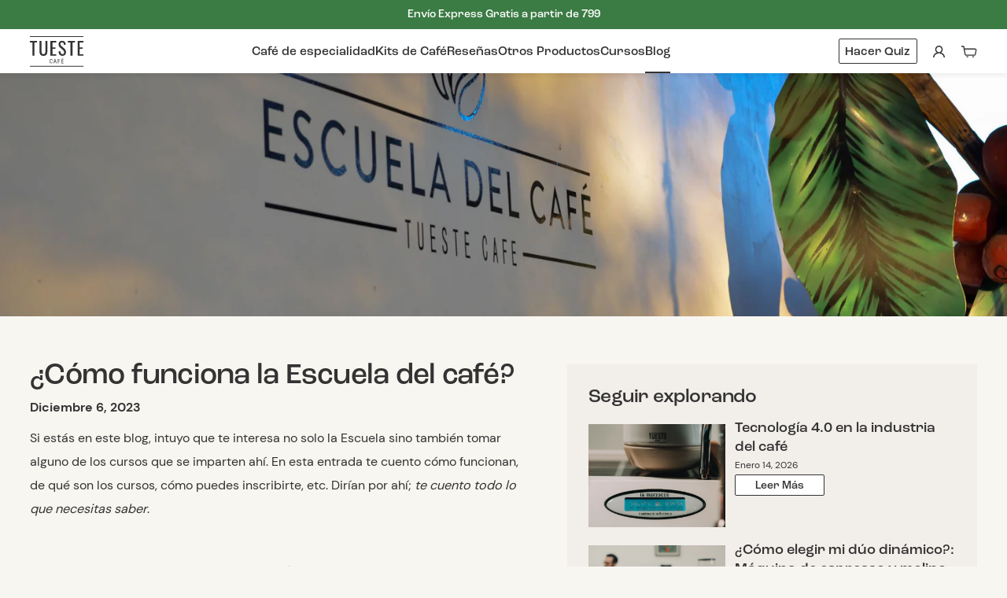

--- FILE ---
content_type: text/html; charset=utf-8
request_url: https://tuestecafe.mx/blogs/blog-del-cafe/como-funciona-la-escuela-del-cafe
body_size: 37185
content:
<!DOCTYPE html>
<html class="no-js" lang="es">
  <head>



  

  <script type="application/ld+json">
    {
      "@context": "http://schema.org",
      "@type": "BlogPosting",
      "mainEntityOfPage": {
        "@type": "WebPage",
        "@id": "https://tuestecafe.mx/blogs/blog-del-cafe/como-funciona-la-escuela-del-cafe"
      },
      "headline": "¿Cómo funciona la Escuela del café?",
      
      "image": {
        "@type": "ImageObject",
        "url":"https:\/\/tuestecafe.mx\/cdn\/shop\/articles\/Escuela-del-cafe.jpg?crop=center\u0026height=800\u0026v=1647546268\u0026width=800",
        "height": 800,
        "width": 800
      },
      
      "datePublished":"2023-12-06T14:00:57-0600",
      "dateModified":"2023-12-06T14:00:57-0600",
      "author": {
        "@type": "Person",
        "name":"Tueste Café",
        "url": "https://tuestecafe.mx"
      },
      "publisher": {
        "@type": "Organization",
        "name":"Tueste Café"
      },
      "description": "Los cursos se anuncian por la cuenta de Instagram de Tueste Café y puedes verlos también en la página web Tuestecafe.mx en el apartado de Escuela del café, ahí puedes ver las opciones y la disponibilidad. Si buscas un trato más directo, puedes escribir al WhatsApp de la marca o enviar un correo a escueladelcafé@tuestecafe.mx"
    }
  </script>






  

  <script type="application/ld+json">
    {
      "@context": "http://schema.org",
      "@type": "BreadcrumbList",
      "itemListElement": [
        
            {
              "@type": "ListItem",
              "position": 1,
              "item": {
                "@id": "https://tuestecafe.mx/blogs/blog-del-cafe",
                "name": "Blog del café"
              }
            }
            
              ,
              {
                "@type": "ListItem",
                "position": 2,
                "item": {
                  "@id": "https://tuestecafe.mx/blogs/blog-del-cafe/como-funciona-la-escuela-del-cafe",
                  "name": "¿Cómo funciona la Escuela del café?"
                }
              }
            
            
          
      ]
    }
  </script>








<script type="application/ld+json">
  {
    "@context": "http://schema.org",
    "@type": "WebSite",
    "name": "Tueste Café",
    "url": "https://tuestecafe.mx"
  }
</script><meta charset="utf-8">
<meta http-equiv="X-UA-Compatible" content="IE=edge">
<meta name="viewport" content="width=device-width, initial-scale=1, user-scalable=no, maximum-scale=1, minimum-scale=1, shrink-to-fit=no">
<meta name="theme-color" content="">

<link rel="canonical" href="https://tuestecafe.mx/blogs/blog-del-cafe/como-funciona-la-escuela-del-cafe"><link rel="icon" type="image/png" href="//tuestecafe.mx/cdn/shop/files/Favicon_3x_2.png?crop=center&height=32&v=1696002346&width=32"><meta name="description" content="Los cursos se anuncian por la cuenta de Instagram de Tueste Café y puedes verlos también en la página web Tuestecafe.mx en el apartado de Escuela del café, ahí puedes ver las opciones y la disponibilidad. Si buscas un trato más directo, puedes escribir al WhatsApp o enviar un correo a escueladelcafé@tueste.mx">
<title>¿Cómo funciona la Escuela del café? — Tueste Café
</title>





<meta property="og:site_name" content="Tueste Café">
<meta property="og:url" content="https://tuestecafe.mx/blogs/blog-del-cafe/como-funciona-la-escuela-del-cafe">
<meta property="og:title" content="¿Cómo funciona la Escuela del café?">
<meta property="og:type" content="article">
<meta property="og:description" content="Los cursos se anuncian por la cuenta de Instagram de Tueste Café y puedes verlos también en la página web Tuestecafe.mx en el apartado de Escuela del café, ahí puedes ver las opciones y la disponibilidad. Si buscas un trato más directo, puedes escribir al WhatsApp de la marca o enviar un correo a...">



  <meta property="article:published_time" content="2023-12-06 14:00:57 -0600">
  <meta property="article:author" content="Tueste Café">

  

    <meta property="article.tag" content="Escuela del Café">

  




  


  <meta property="og:image" content="https://tuestecafe.mx/cdn/shop/articles/Escuela-del-cafe.jpg?v=1647546268&width=1200" />
  <meta property="og:image:secure_url" content="https://tuestecafe.mx/cdn/shop/articles/Escuela-del-cafe.jpg?v=1647546268&width=1200" />
  <meta property="og:image:width" content="1200" />
  <meta property="og:image:height" content="795" />

  

  <meta property="og:image:alt" content="¿Cómo funciona la Escuela del café?" />



 


<meta name="twitter:title" content="¿Cómo funciona la Escuela del café?">
<meta name="twitter:description" content="Los cursos se anuncian por la cuenta de Instagram de Tueste Café y puedes verlos también en la página web Tuestecafe.mx en el apartado de Escuela del café, ahí puedes ver las opciones y la disponibilidad. Si buscas un trato más directo, puedes escribir al WhatsApp o enviar un correo a escueladelcafé@tueste.mx">



  
  
  <meta name="twitter:card" content="summary_large_image">
  <meta property="twitter:image" content="https://tuestecafe.mx/cdn/shop/articles/Escuela-del-cafe.jpg?crop=center&height=600&v=1647546268&width=1200" />
  <meta property="twitter:image:width" content="1200" />
  <meta property="twitter:image:height" content="600" />

  

  <meta property="twitter:image:alt" content="¿Cómo funciona la Escuela del café?" />


<link crossorigin href="//cdn.shopify.com" rel="preconnect">
<link crossorigin href="//use.typekit.net" rel="preconnect">
<link crossorigin href="//p.typekit.net" rel="preconnect">
<link crossorigin href="//static.klaviyo.com" rel="preconnect">
<link crossorigin href="//telemetrics.klaviyo.com" rel="preconnect">
<link crossorigin href="//staticw2.yotpo.com" rel="preconnect">
<link crossorigin href="//p.yotpo.com" rel="preconnect">
<link crossorigin href="//api.yotpo.com" rel="preconnect">
<link crossorigin href="//cdn.rebuyengine.com" rel="preconnect"><link as="style" fetchpriority="high" href="//tuestecafe.mx/cdn/shop/t/119/assets/theme.css?v=137625289150047354271769035935" rel="preload"> <link as="style" fetchpriority="high" href="//tuestecafe.mx/cdn/shop/t/119/assets/css-base.css?v=10057908496001275331769035935" rel="preload"><script>document.documentElement.className = document.documentElement.className.replace('no-js', 'js');</script>
    <script>window.performance && window.performance.mark && window.performance.mark('shopify.content_for_header.start');</script><meta name="google-site-verification" content="b5iuTjDsrg8UXuF9NiGhNCA87tSrpakoA0v_LlCaK20">
<meta name="google-site-verification" content="ISU8mA4MdPlxIFSO2R874pRlwzi-KdYdTc2tEgOkTGY">
<meta id="shopify-digital-wallet" name="shopify-digital-wallet" content="/2274099299/digital_wallets/dialog">
<meta name="shopify-checkout-api-token" content="07fbdae2577c1be1efdf4fd6dda355d6">
<meta id="in-context-paypal-metadata" data-shop-id="2274099299" data-venmo-supported="false" data-environment="production" data-locale="es_ES" data-paypal-v4="true" data-currency="MXN">
<link rel="alternate" type="application/atom+xml" title="Feed" href="/blogs/blog-del-cafe.atom" />
<script async="async" src="/checkouts/internal/preloads.js?locale=es-MX"></script>
<script id="apple-pay-shop-capabilities" type="application/json">{"shopId":2274099299,"countryCode":"MX","currencyCode":"MXN","merchantCapabilities":["supports3DS"],"merchantId":"gid:\/\/shopify\/Shop\/2274099299","merchantName":"Tueste Café","requiredBillingContactFields":["postalAddress","email","phone"],"requiredShippingContactFields":["postalAddress","email","phone"],"shippingType":"shipping","supportedNetworks":["visa","masterCard","amex"],"total":{"type":"pending","label":"Tueste Café","amount":"1.00"},"shopifyPaymentsEnabled":true,"supportsSubscriptions":true}</script>
<script id="shopify-features" type="application/json">{"accessToken":"07fbdae2577c1be1efdf4fd6dda355d6","betas":["rich-media-storefront-analytics"],"domain":"tuestecafe.mx","predictiveSearch":true,"shopId":2274099299,"locale":"es"}</script>
<script>var Shopify = Shopify || {};
Shopify.shop = "cafeenpunto.myshopify.com";
Shopify.locale = "es";
Shopify.currency = {"active":"MXN","rate":"1.0"};
Shopify.country = "MX";
Shopify.theme = {"name":"DEVD - Fix Tooltip - 21.01.26","id":187355463974,"schema_name":"Getmore Theme","schema_version":"5.1.0","theme_store_id":null,"role":"main"};
Shopify.theme.handle = "null";
Shopify.theme.style = {"id":null,"handle":null};
Shopify.cdnHost = "tuestecafe.mx/cdn";
Shopify.routes = Shopify.routes || {};
Shopify.routes.root = "/";</script>
<script type="module">!function(o){(o.Shopify=o.Shopify||{}).modules=!0}(window);</script>
<script>!function(o){function n(){var o=[];function n(){o.push(Array.prototype.slice.apply(arguments))}return n.q=o,n}var t=o.Shopify=o.Shopify||{};t.loadFeatures=n(),t.autoloadFeatures=n()}(window);</script>
<script id="shop-js-analytics" type="application/json">{"pageType":"article"}</script>
<script defer="defer" async type="module" src="//tuestecafe.mx/cdn/shopifycloud/shop-js/modules/v2/client.init-shop-cart-sync_2Gr3Q33f.es.esm.js"></script>
<script defer="defer" async type="module" src="//tuestecafe.mx/cdn/shopifycloud/shop-js/modules/v2/chunk.common_noJfOIa7.esm.js"></script>
<script defer="defer" async type="module" src="//tuestecafe.mx/cdn/shopifycloud/shop-js/modules/v2/chunk.modal_Deo2FJQo.esm.js"></script>
<script type="module">
  await import("//tuestecafe.mx/cdn/shopifycloud/shop-js/modules/v2/client.init-shop-cart-sync_2Gr3Q33f.es.esm.js");
await import("//tuestecafe.mx/cdn/shopifycloud/shop-js/modules/v2/chunk.common_noJfOIa7.esm.js");
await import("//tuestecafe.mx/cdn/shopifycloud/shop-js/modules/v2/chunk.modal_Deo2FJQo.esm.js");

  window.Shopify.SignInWithShop?.initShopCartSync?.({"fedCMEnabled":true,"windoidEnabled":true});

</script>
<script>(function() {
  var isLoaded = false;
  function asyncLoad() {
    if (isLoaded) return;
    isLoaded = true;
    var urls = ["https:\/\/cdn.shopify.com\/s\/files\/1\/0683\/1371\/0892\/files\/splmn-shopify-prod-August-31.min.js?v=1693985059\u0026shop=cafeenpunto.myshopify.com","https:\/\/static.rechargecdn.com\/assets\/js\/widget.min.js?shop=cafeenpunto.myshopify.com","https:\/\/pc-quiz.s3.us-east-2.amazonaws.com\/current\/quiz-loader.min.js?shop=cafeenpunto.myshopify.com","https:\/\/admin.revenuehunt.com\/embed.js?shop=cafeenpunto.myshopify.com"];
    for (var i = 0; i < urls.length; i++) {
      var s = document.createElement('script');
      s.type = 'text/javascript';
      s.async = true;
      s.src = urls[i];
      var x = document.getElementsByTagName('script')[0];
      x.parentNode.insertBefore(s, x);
    }
  };
  if(window.attachEvent) {
    window.attachEvent('onload', asyncLoad);
  } else {
    window.addEventListener('load', asyncLoad, false);
  }
})();</script>
<script id="__st">var __st={"a":2274099299,"offset":-21600,"reqid":"24ba0aa8-eaf1-4916-9e1a-f367581fcfb0-1769332974","pageurl":"tuestecafe.mx\/blogs\/blog-del-cafe\/como-funciona-la-escuela-del-cafe","s":"articles-568886067299","u":"0459e5ba237a","p":"article","rtyp":"article","rid":568886067299};</script>
<script>window.ShopifyPaypalV4VisibilityTracking = true;</script>
<script id="captcha-bootstrap">!function(){'use strict';const t='contact',e='account',n='new_comment',o=[[t,t],['blogs',n],['comments',n],[t,'customer']],c=[[e,'customer_login'],[e,'guest_login'],[e,'recover_customer_password'],[e,'create_customer']],r=t=>t.map((([t,e])=>`form[action*='/${t}']:not([data-nocaptcha='true']) input[name='form_type'][value='${e}']`)).join(','),a=t=>()=>t?[...document.querySelectorAll(t)].map((t=>t.form)):[];function s(){const t=[...o],e=r(t);return a(e)}const i='password',u='form_key',d=['recaptcha-v3-token','g-recaptcha-response','h-captcha-response',i],f=()=>{try{return window.sessionStorage}catch{return}},m='__shopify_v',_=t=>t.elements[u];function p(t,e,n=!1){try{const o=window.sessionStorage,c=JSON.parse(o.getItem(e)),{data:r}=function(t){const{data:e,action:n}=t;return t[m]||n?{data:e,action:n}:{data:t,action:n}}(c);for(const[e,n]of Object.entries(r))t.elements[e]&&(t.elements[e].value=n);n&&o.removeItem(e)}catch(o){console.error('form repopulation failed',{error:o})}}const l='form_type',E='cptcha';function T(t){t.dataset[E]=!0}const w=window,h=w.document,L='Shopify',v='ce_forms',y='captcha';let A=!1;((t,e)=>{const n=(g='f06e6c50-85a8-45c8-87d0-21a2b65856fe',I='https://cdn.shopify.com/shopifycloud/storefront-forms-hcaptcha/ce_storefront_forms_captcha_hcaptcha.v1.5.2.iife.js',D={infoText:'Protegido por hCaptcha',privacyText:'Privacidad',termsText:'Términos'},(t,e,n)=>{const o=w[L][v],c=o.bindForm;if(c)return c(t,g,e,D).then(n);var r;o.q.push([[t,g,e,D],n]),r=I,A||(h.body.append(Object.assign(h.createElement('script'),{id:'captcha-provider',async:!0,src:r})),A=!0)});var g,I,D;w[L]=w[L]||{},w[L][v]=w[L][v]||{},w[L][v].q=[],w[L][y]=w[L][y]||{},w[L][y].protect=function(t,e){n(t,void 0,e),T(t)},Object.freeze(w[L][y]),function(t,e,n,w,h,L){const[v,y,A,g]=function(t,e,n){const i=e?o:[],u=t?c:[],d=[...i,...u],f=r(d),m=r(i),_=r(d.filter((([t,e])=>n.includes(e))));return[a(f),a(m),a(_),s()]}(w,h,L),I=t=>{const e=t.target;return e instanceof HTMLFormElement?e:e&&e.form},D=t=>v().includes(t);t.addEventListener('submit',(t=>{const e=I(t);if(!e)return;const n=D(e)&&!e.dataset.hcaptchaBound&&!e.dataset.recaptchaBound,o=_(e),c=g().includes(e)&&(!o||!o.value);(n||c)&&t.preventDefault(),c&&!n&&(function(t){try{if(!f())return;!function(t){const e=f();if(!e)return;const n=_(t);if(!n)return;const o=n.value;o&&e.removeItem(o)}(t);const e=Array.from(Array(32),(()=>Math.random().toString(36)[2])).join('');!function(t,e){_(t)||t.append(Object.assign(document.createElement('input'),{type:'hidden',name:u})),t.elements[u].value=e}(t,e),function(t,e){const n=f();if(!n)return;const o=[...t.querySelectorAll(`input[type='${i}']`)].map((({name:t})=>t)),c=[...d,...o],r={};for(const[a,s]of new FormData(t).entries())c.includes(a)||(r[a]=s);n.setItem(e,JSON.stringify({[m]:1,action:t.action,data:r}))}(t,e)}catch(e){console.error('failed to persist form',e)}}(e),e.submit())}));const S=(t,e)=>{t&&!t.dataset[E]&&(n(t,e.some((e=>e===t))),T(t))};for(const o of['focusin','change'])t.addEventListener(o,(t=>{const e=I(t);D(e)&&S(e,y())}));const B=e.get('form_key'),M=e.get(l),P=B&&M;t.addEventListener('DOMContentLoaded',(()=>{const t=y();if(P)for(const e of t)e.elements[l].value===M&&p(e,B);[...new Set([...A(),...v().filter((t=>'true'===t.dataset.shopifyCaptcha))])].forEach((e=>S(e,t)))}))}(h,new URLSearchParams(w.location.search),n,t,e,['guest_login'])})(!0,!0)}();</script>
<script integrity="sha256-4kQ18oKyAcykRKYeNunJcIwy7WH5gtpwJnB7kiuLZ1E=" data-source-attribution="shopify.loadfeatures" defer="defer" src="//tuestecafe.mx/cdn/shopifycloud/storefront/assets/storefront/load_feature-a0a9edcb.js" crossorigin="anonymous"></script>
<script data-source-attribution="shopify.dynamic_checkout.dynamic.init">var Shopify=Shopify||{};Shopify.PaymentButton=Shopify.PaymentButton||{isStorefrontPortableWallets:!0,init:function(){window.Shopify.PaymentButton.init=function(){};var t=document.createElement("script");t.src="https://tuestecafe.mx/cdn/shopifycloud/portable-wallets/latest/portable-wallets.es.js",t.type="module",document.head.appendChild(t)}};
</script>
<script data-source-attribution="shopify.dynamic_checkout.buyer_consent">
  function portableWalletsHideBuyerConsent(e){var t=document.getElementById("shopify-buyer-consent"),n=document.getElementById("shopify-subscription-policy-button");t&&n&&(t.classList.add("hidden"),t.setAttribute("aria-hidden","true"),n.removeEventListener("click",e))}function portableWalletsShowBuyerConsent(e){var t=document.getElementById("shopify-buyer-consent"),n=document.getElementById("shopify-subscription-policy-button");t&&n&&(t.classList.remove("hidden"),t.removeAttribute("aria-hidden"),n.addEventListener("click",e))}window.Shopify?.PaymentButton&&(window.Shopify.PaymentButton.hideBuyerConsent=portableWalletsHideBuyerConsent,window.Shopify.PaymentButton.showBuyerConsent=portableWalletsShowBuyerConsent);
</script>
<script data-source-attribution="shopify.dynamic_checkout.cart.bootstrap">document.addEventListener("DOMContentLoaded",(function(){function t(){return document.querySelector("shopify-accelerated-checkout-cart, shopify-accelerated-checkout")}if(t())Shopify.PaymentButton.init();else{new MutationObserver((function(e,n){t()&&(Shopify.PaymentButton.init(),n.disconnect())})).observe(document.body,{childList:!0,subtree:!0})}}));
</script>
<link id="shopify-accelerated-checkout-styles" rel="stylesheet" media="screen" href="https://tuestecafe.mx/cdn/shopifycloud/portable-wallets/latest/accelerated-checkout-backwards-compat.css" crossorigin="anonymous">
<style id="shopify-accelerated-checkout-cart">
        #shopify-buyer-consent {
  margin-top: 1em;
  display: inline-block;
  width: 100%;
}

#shopify-buyer-consent.hidden {
  display: none;
}

#shopify-subscription-policy-button {
  background: none;
  border: none;
  padding: 0;
  text-decoration: underline;
  font-size: inherit;
  cursor: pointer;
}

#shopify-subscription-policy-button::before {
  box-shadow: none;
}

      </style>

<script>window.performance && window.performance.mark && window.performance.mark('shopify.content_for_header.end');</script>
<link rel="stylesheet" href="https://use.typekit.net/gid1hlk.css"><link href="//tuestecafe.mx/cdn/shop/t/119/assets/theme.css?v=137625289150047354271769035935" rel="stylesheet" type="text/css" media="all" /><link href="//tuestecafe.mx/cdn/shop/t/119/assets/css-base.css?v=10057908496001275331769035935" rel="stylesheet" type="text/css" media="all" />

    <script type="text/javascript">
    (function(c,l,a,r,i,t,y){
        c[a]=c[a]||function(){(c[a].q=c[a].q||[]).push(arguments)};
        t=l.createElement(r);t.async=1;t.src="https://www.clarity.ms/tag/"+i;
        y=l.getElementsByTagName(r)[0];y.parentNode.insertBefore(t,y);
    })(window, document, "clarity", "script", "lga1h7l2gt");
</script>
    
  <!-- BEGIN app block: shopify://apps/judge-me-reviews/blocks/judgeme_core/61ccd3b1-a9f2-4160-9fe9-4fec8413e5d8 --><!-- Start of Judge.me Core -->






<link rel="dns-prefetch" href="https://cdnwidget.judge.me">
<link rel="dns-prefetch" href="https://cdn.judge.me">
<link rel="dns-prefetch" href="https://cdn1.judge.me">
<link rel="dns-prefetch" href="https://api.judge.me">

<script data-cfasync='false' class='jdgm-settings-script'>window.jdgmSettings={"pagination":5,"disable_web_reviews":false,"badge_no_review_text":"Sin reseñas","badge_n_reviews_text":"\u003cb\u003e{{ average_rating_1_decimal }}\u003c/b\u003e ({{ n }} reseña)/reseñas)","badge_star_color":"#FF996E","hide_badge_preview_if_no_reviews":true,"badge_hide_text":false,"enforce_center_preview_badge":false,"widget_title":"Reseñas de Clientes","widget_open_form_text":"Escribir una reseña","widget_close_form_text":"Cancelar reseña","widget_refresh_page_text":"Actualizar página","widget_summary_text":"Basado en {{ number_of_reviews }} reseña/reseñas","widget_no_review_text":"Sé el primero en escribir una reseña","widget_name_field_text":"Nombre","widget_verified_name_field_text":"Nombre Verificado (público)","widget_name_placeholder_text":"Nombre","widget_required_field_error_text":"Este campo es obligatorio.","widget_email_field_text":"Dirección de correo electrónico","widget_verified_email_field_text":"Correo electrónico Verificado (privado, no se puede editar)","widget_email_placeholder_text":"Tu dirección de correo electrónico","widget_email_field_error_text":"Por favor, ingresa una dirección de correo electrónico válida.","widget_rating_field_text":"Calificación","widget_review_title_field_text":"Título de la Reseña","widget_review_title_placeholder_text":"Da un título a tu reseña","widget_review_body_field_text":"Contenido de la reseña","widget_review_body_placeholder_text":"Empieza a escribir aquí...","widget_pictures_field_text":"Imagen/Video (opcional)","widget_submit_review_text":"Enviar Reseña","widget_submit_verified_review_text":"Enviar Reseña Verificada","widget_submit_success_msg_with_auto_publish":"¡Gracias! Por favor, actualiza la página en unos momentos para ver tu reseña. Puedes eliminar o editar tu reseña iniciando sesión en \u003ca href='https://judge.me/login' target='_blank' rel='nofollow noopener'\u003eJudge.me\u003c/a\u003e","widget_submit_success_msg_no_auto_publish":"¡Gracias! Tu reseña se publicará tan pronto como sea aprobada por el administrador de la tienda. Puedes eliminar o editar tu reseña iniciando sesión en \u003ca href='https://judge.me/login' target='_blank' rel='nofollow noopener'\u003eJudge.me\u003c/a\u003e","widget_show_default_reviews_out_of_total_text":"Mostrando {{ n_reviews_shown }} de {{ n_reviews }} reseñas.","widget_show_all_link_text":"Mostrar todas","widget_show_less_link_text":"Mostrar menos","widget_author_said_text":"{{ reviewer_name }} dijo:","widget_days_text":"hace {{ n }} día/días","widget_weeks_text":"hace {{ n }} semana/semanas","widget_months_text":"hace {{ n }} mes/meses","widget_years_text":"hace {{ n }} año/años","widget_yesterday_text":"Ayer","widget_today_text":"Hoy","widget_replied_text":"\u003e\u003e {{ shop_name }} respondió:","widget_read_more_text":"Leer más","widget_reviewer_name_as_initial":"","widget_rating_filter_color":"#fbcd0a","widget_rating_filter_see_all_text":"Ver todas las reseñas","widget_sorting_most_recent_text":"Más Recientes","widget_sorting_highest_rating_text":"Mayor Calificación","widget_sorting_lowest_rating_text":"Menor Calificación","widget_sorting_with_pictures_text":"Solo Imágenes","widget_sorting_most_helpful_text":"Más Útiles","widget_open_question_form_text":"Hacer una pregunta","widget_reviews_subtab_text":"Reseñas","widget_questions_subtab_text":"Preguntas","widget_question_label_text":"Pregunta","widget_answer_label_text":"Respuesta","widget_question_placeholder_text":"Escribe tu pregunta aquí","widget_submit_question_text":"Enviar Pregunta","widget_question_submit_success_text":"¡Gracias por tu pregunta! Te notificaremos una vez que sea respondida.","widget_star_color":"#FF996E","verified_badge_text":"Verificado","verified_badge_bg_color":"","verified_badge_text_color":"","verified_badge_placement":"left-of-reviewer-name","widget_review_max_height":"","widget_hide_border":false,"widget_social_share":false,"widget_thumb":true,"widget_review_location_show":false,"widget_location_format":"","all_reviews_include_out_of_store_products":true,"all_reviews_out_of_store_text":"(fuera de la tienda)","all_reviews_pagination":100,"all_reviews_product_name_prefix_text":"sobre","enable_review_pictures":true,"enable_question_anwser":false,"widget_theme":"default","review_date_format":"dd/mm/yyyy","default_sort_method":"most-recent","widget_product_reviews_subtab_text":"Reseñas de Productos","widget_shop_reviews_subtab_text":"Reseñas de la Tienda","widget_other_products_reviews_text":"Reseñas para otros productos","widget_store_reviews_subtab_text":"Reseñas de la tienda","widget_no_store_reviews_text":"Esta tienda no ha recibido ninguna reseña todavía","widget_web_restriction_product_reviews_text":"Este producto no ha recibido ninguna reseña todavía","widget_no_items_text":"No se encontraron elementos","widget_show_more_text":"Mostrar más","widget_write_a_store_review_text":"Escribir una Reseña de la Tienda","widget_other_languages_heading":"Reseñas en Otros Idiomas","widget_translate_review_text":"Traducir reseña a {{ language }}","widget_translating_review_text":"Traduciendo...","widget_show_original_translation_text":"Mostrar original ({{ language }})","widget_translate_review_failed_text":"No se pudo traducir la reseña.","widget_translate_review_retry_text":"Reintentar","widget_translate_review_try_again_later_text":"Intentar más tarde","show_product_url_for_grouped_product":false,"widget_sorting_pictures_first_text":"Imágenes Primero","show_pictures_on_all_rev_page_mobile":false,"show_pictures_on_all_rev_page_desktop":false,"floating_tab_hide_mobile_install_preference":false,"floating_tab_button_name":"★ Reseñas","floating_tab_title":"Deja que los clientes hablen por nosotros","floating_tab_button_color":"","floating_tab_button_background_color":"","floating_tab_url":"","floating_tab_url_enabled":false,"floating_tab_tab_style":"text","all_reviews_text_badge_text":"Los clientes nos califican {{ shop.metafields.judgeme.all_reviews_rating | round: 1 }}/5 basado en {{ shop.metafields.judgeme.all_reviews_count }} reseñas.","all_reviews_text_badge_text_branded_style":"{{ shop.metafields.judgeme.all_reviews_rating | round: 1 }} de 5 estrellas basado en {{ shop.metafields.judgeme.all_reviews_count }} reseñas","is_all_reviews_text_badge_a_link":false,"show_stars_for_all_reviews_text_badge":false,"all_reviews_text_badge_url":"","all_reviews_text_style":"branded","all_reviews_text_color_style":"judgeme_brand_color","all_reviews_text_color":"#108474","all_reviews_text_show_jm_brand":false,"featured_carousel_show_header":true,"featured_carousel_title":"Deja que los clientes hablen por nosotros","testimonials_carousel_title":"Los clientes nos dicen","videos_carousel_title":"Historias de clientes reales","cards_carousel_title":"Los clientes nos dicen","featured_carousel_count_text":"de {{ n }} reseñas","featured_carousel_add_link_to_all_reviews_page":false,"featured_carousel_url":"","featured_carousel_show_images":true,"featured_carousel_autoslide_interval":5,"featured_carousel_arrows_on_the_sides":false,"featured_carousel_height":250,"featured_carousel_width":80,"featured_carousel_image_size":0,"featured_carousel_image_height":250,"featured_carousel_arrow_color":"#eeeeee","verified_count_badge_style":"branded","verified_count_badge_orientation":"horizontal","verified_count_badge_color_style":"judgeme_brand_color","verified_count_badge_color":"#108474","is_verified_count_badge_a_link":false,"verified_count_badge_url":"","verified_count_badge_show_jm_brand":true,"widget_rating_preset_default":5,"widget_first_sub_tab":"shop-reviews","widget_show_histogram":true,"widget_histogram_use_custom_color":false,"widget_pagination_use_custom_color":false,"widget_star_use_custom_color":false,"widget_verified_badge_use_custom_color":false,"widget_write_review_use_custom_color":false,"picture_reminder_submit_button":"Upload Pictures","enable_review_videos":true,"mute_video_by_default":true,"widget_sorting_videos_first_text":"Videos Primero","widget_review_pending_text":"Pendiente","featured_carousel_items_for_large_screen":3,"social_share_options_order":"Facebook,Twitter","remove_microdata_snippet":false,"disable_json_ld":false,"enable_json_ld_products":false,"preview_badge_show_question_text":false,"preview_badge_no_question_text":"Sin preguntas","preview_badge_n_question_text":"{{ number_of_questions }} pregunta/preguntas","qa_badge_show_icon":false,"qa_badge_position":"same-row","remove_judgeme_branding":false,"widget_add_search_bar":false,"widget_search_bar_placeholder":"Buscar","widget_sorting_verified_only_text":"Solo verificadas","featured_carousel_theme":"default","featured_carousel_show_rating":true,"featured_carousel_show_title":true,"featured_carousel_show_body":true,"featured_carousel_show_date":false,"featured_carousel_show_reviewer":true,"featured_carousel_show_product":false,"featured_carousel_header_background_color":"#108474","featured_carousel_header_text_color":"#ffffff","featured_carousel_name_product_separator":"reviewed","featured_carousel_full_star_background":"#108474","featured_carousel_empty_star_background":"#dadada","featured_carousel_vertical_theme_background":"#f9fafb","featured_carousel_verified_badge_enable":true,"featured_carousel_verified_badge_color":"#108474","featured_carousel_border_style":"round","featured_carousel_review_line_length_limit":3,"featured_carousel_more_reviews_button_text":"Leer más reseñas","featured_carousel_view_product_button_text":"Ver producto","all_reviews_page_load_reviews_on":"scroll","all_reviews_page_load_more_text":"Cargar Más Reseñas","disable_fb_tab_reviews":false,"enable_ajax_cdn_cache":false,"widget_advanced_speed_features":5,"widget_public_name_text":"mostrado públicamente como","default_reviewer_name":"John Smith","default_reviewer_name_has_non_latin":true,"widget_reviewer_anonymous":"Anónimo","medals_widget_title":"Medallas de Reseñas Judge.me","medals_widget_background_color":"#f9fafb","medals_widget_position":"footer_all_pages","medals_widget_border_color":"#f9fafb","medals_widget_verified_text_position":"left","medals_widget_use_monochromatic_version":false,"medals_widget_elements_color":"#108474","show_reviewer_avatar":true,"widget_invalid_yt_video_url_error_text":"No es una URL de video de YouTube","widget_max_length_field_error_text":"Por favor, ingresa no más de {0} caracteres.","widget_show_country_flag":false,"widget_show_collected_via_shop_app":true,"widget_verified_by_shop_badge_style":"light","widget_verified_by_shop_text":"Verificado por la Tienda","widget_show_photo_gallery":true,"widget_load_with_code_splitting":true,"widget_ugc_install_preference":false,"widget_ugc_title":"Hecho por nosotros, Compartido por ti","widget_ugc_subtitle":"Etiquétanos para ver tu imagen destacada en nuestra página","widget_ugc_arrows_color":"#ffffff","widget_ugc_primary_button_text":"Comprar Ahora","widget_ugc_primary_button_background_color":"#108474","widget_ugc_primary_button_text_color":"#ffffff","widget_ugc_primary_button_border_width":"0","widget_ugc_primary_button_border_style":"none","widget_ugc_primary_button_border_color":"#108474","widget_ugc_primary_button_border_radius":"25","widget_ugc_secondary_button_text":"Cargar Más","widget_ugc_secondary_button_background_color":"#ffffff","widget_ugc_secondary_button_text_color":"#108474","widget_ugc_secondary_button_border_width":"2","widget_ugc_secondary_button_border_style":"solid","widget_ugc_secondary_button_border_color":"#108474","widget_ugc_secondary_button_border_radius":"25","widget_ugc_reviews_button_text":"Ver Reseñas","widget_ugc_reviews_button_background_color":"#ffffff","widget_ugc_reviews_button_text_color":"#108474","widget_ugc_reviews_button_border_width":"2","widget_ugc_reviews_button_border_style":"solid","widget_ugc_reviews_button_border_color":"#108474","widget_ugc_reviews_button_border_radius":"25","widget_ugc_reviews_button_link_to":"judgeme-reviews-page","widget_ugc_show_post_date":true,"widget_ugc_max_width":"800","widget_rating_metafield_value_type":true,"widget_primary_color":"#3B7B44","widget_enable_secondary_color":false,"widget_secondary_color":"#edf5f5","widget_summary_average_rating_text":"{{ average_rating }} de 5","widget_media_grid_title":"Fotos y videos de clientes","widget_media_grid_see_more_text":"Ver más","widget_round_style":false,"widget_show_product_medals":true,"widget_verified_by_judgeme_text":"Verificado por Judge.me","widget_show_store_medals":true,"widget_verified_by_judgeme_text_in_store_medals":"Verificado por Judge.me","widget_media_field_exceed_quantity_message":"Lo sentimos, solo podemos aceptar {{ max_media }} para una reseña.","widget_media_field_exceed_limit_message":"{{ file_name }} es demasiado grande, por favor selecciona un {{ media_type }} menor a {{ size_limit }}MB.","widget_review_submitted_text":"¡Reseña Enviada!","widget_question_submitted_text":"¡Pregunta Enviada!","widget_close_form_text_question":"Cancelar","widget_write_your_answer_here_text":"Escribe tu respuesta aquí","widget_enabled_branded_link":true,"widget_show_collected_by_judgeme":false,"widget_reviewer_name_color":"","widget_write_review_text_color":"","widget_write_review_bg_color":"","widget_collected_by_judgeme_text":"recopilado por Judge.me","widget_pagination_type":"standard","widget_load_more_text":"Cargar Más","widget_load_more_color":"#108474","widget_full_review_text":"Reseña Completa","widget_read_more_reviews_text":"Leer Más Reseñas","widget_read_questions_text":"Leer Preguntas","widget_questions_and_answers_text":"Preguntas y Respuestas","widget_verified_by_text":"Verificado por","widget_verified_text":"Verificado","widget_number_of_reviews_text":"{{ number_of_reviews }} reseñas","widget_back_button_text":"Atrás","widget_next_button_text":"Siguiente","widget_custom_forms_filter_button":"Filtros","custom_forms_style":"horizontal","widget_show_review_information":false,"how_reviews_are_collected":"¿Cómo se recopilan las reseñas?","widget_show_review_keywords":false,"widget_gdpr_statement":"Cómo usamos tus datos: Solo te contactaremos sobre la reseña que dejaste, y solo si es necesario. Al enviar tu reseña, aceptas los \u003ca href='https://judge.me/terms' target='_blank' rel='nofollow noopener'\u003etérminos\u003c/a\u003e, \u003ca href='https://judge.me/privacy' target='_blank' rel='nofollow noopener'\u003eprivacidad\u003c/a\u003e y \u003ca href='https://judge.me/content-policy' target='_blank' rel='nofollow noopener'\u003epolíticas de contenido\u003c/a\u003e de Judge.me.","widget_multilingual_sorting_enabled":false,"widget_translate_review_content_enabled":false,"widget_translate_review_content_method":"manual","popup_widget_review_selection":"automatically_with_pictures","popup_widget_round_border_style":true,"popup_widget_show_title":true,"popup_widget_show_body":true,"popup_widget_show_reviewer":false,"popup_widget_show_product":true,"popup_widget_show_pictures":true,"popup_widget_use_review_picture":true,"popup_widget_show_on_home_page":true,"popup_widget_show_on_product_page":true,"popup_widget_show_on_collection_page":true,"popup_widget_show_on_cart_page":true,"popup_widget_position":"bottom_left","popup_widget_first_review_delay":5,"popup_widget_duration":5,"popup_widget_interval":5,"popup_widget_review_count":5,"popup_widget_hide_on_mobile":true,"review_snippet_widget_round_border_style":true,"review_snippet_widget_card_color":"#FFFFFF","review_snippet_widget_slider_arrows_background_color":"#FFFFFF","review_snippet_widget_slider_arrows_color":"#000000","review_snippet_widget_star_color":"#108474","show_product_variant":false,"all_reviews_product_variant_label_text":"Variante: ","widget_show_verified_branding":true,"widget_ai_summary_title":"Los clientes dicen","widget_ai_summary_disclaimer":"Resumen de reseñas impulsado por IA basado en reseñas recientes de clientes","widget_show_ai_summary":false,"widget_show_ai_summary_bg":false,"widget_show_review_title_input":false,"redirect_reviewers_invited_via_email":"external_form","request_store_review_after_product_review":true,"request_review_other_products_in_order":true,"review_form_color_scheme":"custom","review_form_corner_style":"soft","review_form_star_color":"#FF996E","review_form_text_color":"#333333","review_form_background_color":"#ffffff","review_form_field_background_color":"#EDE9E9","review_form_button_color":"#3B7B45","review_form_button_text_color":"#ffffff","review_form_modal_overlay_color":"#000000","review_content_screen_title_text":"¿Cómo calificarías este producto?","review_content_introduction_text":"Nos encantaría que compartieras un poco sobre tu experiencia.","store_review_form_title_text":"¿Cómo calificarías esta tienda?","store_review_form_introduction_text":"Nos encantaría que compartieras un poco sobre tu experiencia.","show_review_guidance_text":true,"one_star_review_guidance_text":"Pobre","five_star_review_guidance_text":"Excelente","customer_information_screen_title_text":"Sobre ti","customer_information_introduction_text":"Por favor, cuéntanos más sobre ti.","custom_questions_screen_title_text":"Tu experiencia en más detalle","custom_questions_introduction_text":"Aquí hay algunas preguntas para ayudarnos a entender más sobre tu experiencia.","review_submitted_screen_title_text":"¡Gracias por tu reseña!","review_submitted_screen_thank_you_text":"La estamos procesando y aparecerá en la tienda pronto.","review_submitted_screen_email_verification_text":"Por favor, confirma tu correo electrónico haciendo clic en el enlace que acabamos de enviarte. Esto nos ayuda a mantener las reseñas auténticas.","review_submitted_request_store_review_text":"¿Te gustaría compartir tu experiencia de compra con nosotros?","review_submitted_review_other_products_text":"¿Te gustaría reseñar estos productos?","store_review_screen_title_text":"¿Te gustaría compartir tu experiencia de compra con nosotros?","store_review_introduction_text":"Valoramos tu opinión y la utilizamos para mejorar. Por favor, comparte cualquier pensamiento o sugerencia que tengas.","reviewer_media_screen_title_picture_text":"Compartir una foto","reviewer_media_introduction_picture_text":"Sube una foto para apoyar tu reseña.","reviewer_media_screen_title_video_text":"Compartir un video","reviewer_media_introduction_video_text":"Sube un video para apoyar tu reseña.","reviewer_media_screen_title_picture_or_video_text":"Compartir una foto o video","reviewer_media_introduction_picture_or_video_text":"Sube una foto o video para apoyar tu reseña.","reviewer_media_youtube_url_text":"Pega tu URL de Youtube aquí","advanced_settings_next_step_button_text":"Siguiente","advanced_settings_close_review_button_text":"Cerrar","modal_write_review_flow":true,"write_review_flow_required_text":"Obligatorio","write_review_flow_privacy_message_text":"Respetamos tu privacidad.","write_review_flow_anonymous_text":"Reseña como anónimo","write_review_flow_visibility_text":"No será visible para otros clientes.","write_review_flow_multiple_selection_help_text":"Selecciona tantos como quieras","write_review_flow_single_selection_help_text":"Selecciona una opción","write_review_flow_required_field_error_text":"Este campo es obligatorio","write_review_flow_invalid_email_error_text":"Por favor ingresa una dirección de correo válida","write_review_flow_max_length_error_text":"Máx. {{ max_length }} caracteres.","write_review_flow_media_upload_text":"\u003cb\u003eHaz clic para subir\u003c/b\u003e o arrastrar y soltar","write_review_flow_gdpr_statement":"Solo te contactaremos sobre tu reseña si es necesario. Al enviar tu reseña, aceptas nuestros \u003ca href='https://judge.me/terms' target='_blank' rel='nofollow noopener'\u003etérminos y condiciones\u003c/a\u003e y \u003ca href='https://judge.me/privacy' target='_blank' rel='nofollow noopener'\u003epolítica de privacidad\u003c/a\u003e.","rating_only_reviews_enabled":false,"show_negative_reviews_help_screen":true,"new_review_flow_help_screen_rating_threshold":2,"negative_review_resolution_screen_title_text":"Cuéntanos más","negative_review_resolution_text":"Tu experiencia es importante para nosotros. Si hubo problemas con tu compra, estamos aquí para ayudar. No dudes en contactarnos, nos encantaría la oportunidad de arreglar las cosas.","negative_review_resolution_button_text":"Contáctanos","negative_review_resolution_proceed_with_review_text":"Deja una reseña","negative_review_resolution_subject":"Problema con la compra de {{ shop_name }}.{{ order_name }}","preview_badge_collection_page_install_status":false,"widget_review_custom_css":"","preview_badge_custom_css":"","preview_badge_stars_count":"5-stars","featured_carousel_custom_css":"","floating_tab_custom_css":"","all_reviews_widget_custom_css":"","medals_widget_custom_css":"","verified_badge_custom_css":"","all_reviews_text_custom_css":"","transparency_badges_collected_via_store_invite":false,"transparency_badges_from_another_provider":false,"transparency_badges_collected_from_store_visitor":false,"transparency_badges_collected_by_verified_review_provider":false,"transparency_badges_earned_reward":false,"transparency_badges_collected_via_store_invite_text":"Reseña recopilada a través de una invitación al negocio","transparency_badges_from_another_provider_text":"Reseña recopilada de otro proveedor","transparency_badges_collected_from_store_visitor_text":"Reseña recopilada de un visitante del negocio","transparency_badges_written_in_google_text":"Reseña escrita en Google","transparency_badges_written_in_etsy_text":"Reseña escrita en Etsy","transparency_badges_written_in_shop_app_text":"Reseña escrita en Shop App","transparency_badges_earned_reward_text":"Reseña ganó una recompensa para una futura compra","product_review_widget_per_page":8,"widget_store_review_label_text":"Reseña de la tienda","checkout_comment_extension_title_on_product_page":"Customer Comments","checkout_comment_extension_num_latest_comment_show":5,"checkout_comment_extension_format":"name_and_timestamp","checkout_comment_customer_name":"last_initial","checkout_comment_comment_notification":true,"preview_badge_collection_page_install_preference":false,"preview_badge_home_page_install_preference":false,"preview_badge_product_page_install_preference":false,"review_widget_install_preference":"","review_carousel_install_preference":false,"floating_reviews_tab_install_preference":"none","verified_reviews_count_badge_install_preference":false,"all_reviews_text_install_preference":false,"review_widget_best_location":false,"judgeme_medals_install_preference":false,"review_widget_revamp_enabled":false,"review_widget_qna_enabled":false,"review_widget_header_theme":"minimal","review_widget_widget_title_enabled":true,"review_widget_header_text_size":"medium","review_widget_header_text_weight":"regular","review_widget_average_rating_style":"compact","review_widget_bar_chart_enabled":true,"review_widget_bar_chart_type":"numbers","review_widget_bar_chart_style":"standard","review_widget_expanded_media_gallery_enabled":false,"review_widget_reviews_section_theme":"standard","review_widget_image_style":"thumbnails","review_widget_review_image_ratio":"square","review_widget_stars_size":"medium","review_widget_verified_badge":"standard_text","review_widget_review_title_text_size":"medium","review_widget_review_text_size":"medium","review_widget_review_text_length":"medium","review_widget_number_of_columns_desktop":3,"review_widget_carousel_transition_speed":5,"review_widget_custom_questions_answers_display":"always","review_widget_button_text_color":"#FFFFFF","review_widget_text_color":"#000000","review_widget_lighter_text_color":"#7B7B7B","review_widget_corner_styling":"soft","review_widget_review_word_singular":"reseña","review_widget_review_word_plural":"reseñas","review_widget_voting_label":"¿Útil?","review_widget_shop_reply_label":"Respuesta de {{ shop_name }}:","review_widget_filters_title":"Filtros","qna_widget_question_word_singular":"Pregunta","qna_widget_question_word_plural":"Preguntas","qna_widget_answer_reply_label":"Respuesta de {{ answerer_name }}:","qna_content_screen_title_text":"Preguntar sobre este producto","qna_widget_question_required_field_error_text":"Por favor, ingrese su pregunta.","qna_widget_flow_gdpr_statement":"Solo te contactaremos sobre tu pregunta si es necesario. Al enviar tu pregunta, aceptas nuestros \u003ca href='https://judge.me/terms' target='_blank' rel='nofollow noopener'\u003etérminos y condiciones\u003c/a\u003e y \u003ca href='https://judge.me/privacy' target='_blank' rel='nofollow noopener'\u003epolítica de privacidad\u003c/a\u003e.","qna_widget_question_submitted_text":"¡Gracias por tu pregunta!","qna_widget_close_form_text_question":"Cerrar","qna_widget_question_submit_success_text":"Te informaremos por correo electrónico cuando te respondamos tu pregunta.","all_reviews_widget_v2025_enabled":false,"all_reviews_widget_v2025_header_theme":"default","all_reviews_widget_v2025_widget_title_enabled":true,"all_reviews_widget_v2025_header_text_size":"medium","all_reviews_widget_v2025_header_text_weight":"regular","all_reviews_widget_v2025_average_rating_style":"compact","all_reviews_widget_v2025_bar_chart_enabled":true,"all_reviews_widget_v2025_bar_chart_type":"numbers","all_reviews_widget_v2025_bar_chart_style":"standard","all_reviews_widget_v2025_expanded_media_gallery_enabled":false,"all_reviews_widget_v2025_show_store_medals":true,"all_reviews_widget_v2025_show_photo_gallery":true,"all_reviews_widget_v2025_show_review_keywords":false,"all_reviews_widget_v2025_show_ai_summary":false,"all_reviews_widget_v2025_show_ai_summary_bg":false,"all_reviews_widget_v2025_add_search_bar":false,"all_reviews_widget_v2025_default_sort_method":"most-recent","all_reviews_widget_v2025_reviews_per_page":10,"all_reviews_widget_v2025_reviews_section_theme":"default","all_reviews_widget_v2025_image_style":"thumbnails","all_reviews_widget_v2025_review_image_ratio":"square","all_reviews_widget_v2025_stars_size":"medium","all_reviews_widget_v2025_verified_badge":"bold_badge","all_reviews_widget_v2025_review_title_text_size":"medium","all_reviews_widget_v2025_review_text_size":"medium","all_reviews_widget_v2025_review_text_length":"medium","all_reviews_widget_v2025_number_of_columns_desktop":3,"all_reviews_widget_v2025_carousel_transition_speed":5,"all_reviews_widget_v2025_custom_questions_answers_display":"always","all_reviews_widget_v2025_show_product_variant":false,"all_reviews_widget_v2025_show_reviewer_avatar":true,"all_reviews_widget_v2025_reviewer_name_as_initial":"","all_reviews_widget_v2025_review_location_show":false,"all_reviews_widget_v2025_location_format":"","all_reviews_widget_v2025_show_country_flag":false,"all_reviews_widget_v2025_verified_by_shop_badge_style":"light","all_reviews_widget_v2025_social_share":false,"all_reviews_widget_v2025_social_share_options_order":"Facebook,Twitter,LinkedIn,Pinterest","all_reviews_widget_v2025_pagination_type":"standard","all_reviews_widget_v2025_button_text_color":"#FFFFFF","all_reviews_widget_v2025_text_color":"#000000","all_reviews_widget_v2025_lighter_text_color":"#7B7B7B","all_reviews_widget_v2025_corner_styling":"soft","all_reviews_widget_v2025_title":"Reseñas de clientes","all_reviews_widget_v2025_ai_summary_title":"Los clientes dicen sobre esta tienda","all_reviews_widget_v2025_no_review_text":"Sé el primero en escribir una reseña","platform":"shopify","branding_url":"https://app.judge.me/reviews","branding_text":"Desarrollado por Judge.me","locale":"en","reply_name":"Tueste Café","widget_version":"3.0","footer":true,"autopublish":true,"review_dates":true,"enable_custom_form":true,"shop_locale":"es","enable_multi_locales_translations":false,"show_review_title_input":false,"review_verification_email_status":"always","negative_review_notification_email":"alejandro@getmore.mx","can_be_branded":true,"reply_name_text":"Tueste Café"};</script> <style class='jdgm-settings-style'>﻿.jdgm-xx{left:0}:root{--jdgm-primary-color: #3B7B44;--jdgm-secondary-color: rgba(59,123,68,0.1);--jdgm-star-color: #FF996E;--jdgm-write-review-text-color: white;--jdgm-write-review-bg-color: #3B7B44;--jdgm-paginate-color: #3B7B44;--jdgm-border-radius: 0;--jdgm-reviewer-name-color: #3B7B44}.jdgm-histogram__bar-content{background-color:#3B7B44}.jdgm-rev[data-verified-buyer=true] .jdgm-rev__icon.jdgm-rev__icon:after,.jdgm-rev__buyer-badge.jdgm-rev__buyer-badge{color:white;background-color:#3B7B44}.jdgm-review-widget--small .jdgm-gallery.jdgm-gallery .jdgm-gallery__thumbnail-link:nth-child(8) .jdgm-gallery__thumbnail-wrapper.jdgm-gallery__thumbnail-wrapper:before{content:"Ver más"}@media only screen and (min-width: 768px){.jdgm-gallery.jdgm-gallery .jdgm-gallery__thumbnail-link:nth-child(8) .jdgm-gallery__thumbnail-wrapper.jdgm-gallery__thumbnail-wrapper:before{content:"Ver más"}}.jdgm-rev__thumb-btn{color:#3B7B44}.jdgm-rev__thumb-btn:hover{opacity:0.8}.jdgm-rev__thumb-btn:not([disabled]):hover,.jdgm-rev__thumb-btn:hover,.jdgm-rev__thumb-btn:active,.jdgm-rev__thumb-btn:visited{color:#3B7B44}.jdgm-preview-badge .jdgm-star.jdgm-star{color:#FF996E}.jdgm-prev-badge[data-average-rating='0.00']{display:none !important}.jdgm-author-all-initials{display:none !important}.jdgm-author-last-initial{display:none !important}.jdgm-rev-widg__title{visibility:hidden}.jdgm-rev-widg__summary-text{visibility:hidden}.jdgm-prev-badge__text{visibility:hidden}.jdgm-rev__prod-link-prefix:before{content:'sobre'}.jdgm-rev__variant-label:before{content:'Variante: '}.jdgm-rev__out-of-store-text:before{content:'(fuera de la tienda)'}@media only screen and (min-width: 768px){.jdgm-rev__pics .jdgm-rev_all-rev-page-picture-separator,.jdgm-rev__pics .jdgm-rev__product-picture{display:none}}@media only screen and (max-width: 768px){.jdgm-rev__pics .jdgm-rev_all-rev-page-picture-separator,.jdgm-rev__pics .jdgm-rev__product-picture{display:none}}.jdgm-preview-badge[data-template="product"]{display:none !important}.jdgm-preview-badge[data-template="collection"]{display:none !important}.jdgm-preview-badge[data-template="index"]{display:none !important}.jdgm-review-widget[data-from-snippet="true"]{display:none !important}.jdgm-verified-count-badget[data-from-snippet="true"]{display:none !important}.jdgm-carousel-wrapper[data-from-snippet="true"]{display:none !important}.jdgm-all-reviews-text[data-from-snippet="true"]{display:none !important}.jdgm-medals-section[data-from-snippet="true"]{display:none !important}.jdgm-ugc-media-wrapper[data-from-snippet="true"]{display:none !important}.jdgm-rev__transparency-badge[data-badge-type="review_collected_via_store_invitation"]{display:none !important}.jdgm-rev__transparency-badge[data-badge-type="review_collected_from_another_provider"]{display:none !important}.jdgm-rev__transparency-badge[data-badge-type="review_collected_from_store_visitor"]{display:none !important}.jdgm-rev__transparency-badge[data-badge-type="review_written_in_etsy"]{display:none !important}.jdgm-rev__transparency-badge[data-badge-type="review_written_in_google_business"]{display:none !important}.jdgm-rev__transparency-badge[data-badge-type="review_written_in_shop_app"]{display:none !important}.jdgm-rev__transparency-badge[data-badge-type="review_earned_for_future_purchase"]{display:none !important}.jdgm-review-snippet-widget .jdgm-rev-snippet-widget__cards-container .jdgm-rev-snippet-card{border-radius:8px;background:#fff}.jdgm-review-snippet-widget .jdgm-rev-snippet-widget__cards-container .jdgm-rev-snippet-card__rev-rating .jdgm-star{color:#108474}.jdgm-review-snippet-widget .jdgm-rev-snippet-widget__prev-btn,.jdgm-review-snippet-widget .jdgm-rev-snippet-widget__next-btn{border-radius:50%;background:#fff}.jdgm-review-snippet-widget .jdgm-rev-snippet-widget__prev-btn>svg,.jdgm-review-snippet-widget .jdgm-rev-snippet-widget__next-btn>svg{fill:#000}.jdgm-full-rev-modal.rev-snippet-widget .jm-mfp-container .jm-mfp-content,.jdgm-full-rev-modal.rev-snippet-widget .jm-mfp-container .jdgm-full-rev__icon,.jdgm-full-rev-modal.rev-snippet-widget .jm-mfp-container .jdgm-full-rev__pic-img,.jdgm-full-rev-modal.rev-snippet-widget .jm-mfp-container .jdgm-full-rev__reply{border-radius:8px}.jdgm-full-rev-modal.rev-snippet-widget .jm-mfp-container .jdgm-full-rev[data-verified-buyer="true"] .jdgm-full-rev__icon::after{border-radius:8px}.jdgm-full-rev-modal.rev-snippet-widget .jm-mfp-container .jdgm-full-rev .jdgm-rev__buyer-badge{border-radius:calc( 8px / 2 )}.jdgm-full-rev-modal.rev-snippet-widget .jm-mfp-container .jdgm-full-rev .jdgm-full-rev__replier::before{content:'Tueste Café'}.jdgm-full-rev-modal.rev-snippet-widget .jm-mfp-container .jdgm-full-rev .jdgm-full-rev__product-button{border-radius:calc( 8px * 6 )}
</style> <style class='jdgm-settings-style'></style>

  
  
  
  <style class='jdgm-miracle-styles'>
  @-webkit-keyframes jdgm-spin{0%{-webkit-transform:rotate(0deg);-ms-transform:rotate(0deg);transform:rotate(0deg)}100%{-webkit-transform:rotate(359deg);-ms-transform:rotate(359deg);transform:rotate(359deg)}}@keyframes jdgm-spin{0%{-webkit-transform:rotate(0deg);-ms-transform:rotate(0deg);transform:rotate(0deg)}100%{-webkit-transform:rotate(359deg);-ms-transform:rotate(359deg);transform:rotate(359deg)}}@font-face{font-family:'JudgemeStar';src:url("[data-uri]") format("woff");font-weight:normal;font-style:normal}.jdgm-star{font-family:'JudgemeStar';display:inline !important;text-decoration:none !important;padding:0 4px 0 0 !important;margin:0 !important;font-weight:bold;opacity:1;-webkit-font-smoothing:antialiased;-moz-osx-font-smoothing:grayscale}.jdgm-star:hover{opacity:1}.jdgm-star:last-of-type{padding:0 !important}.jdgm-star.jdgm--on:before{content:"\e000"}.jdgm-star.jdgm--off:before{content:"\e001"}.jdgm-star.jdgm--half:before{content:"\e002"}.jdgm-widget *{margin:0;line-height:1.4;-webkit-box-sizing:border-box;-moz-box-sizing:border-box;box-sizing:border-box;-webkit-overflow-scrolling:touch}.jdgm-hidden{display:none !important;visibility:hidden !important}.jdgm-temp-hidden{display:none}.jdgm-spinner{width:40px;height:40px;margin:auto;border-radius:50%;border-top:2px solid #eee;border-right:2px solid #eee;border-bottom:2px solid #eee;border-left:2px solid #ccc;-webkit-animation:jdgm-spin 0.8s infinite linear;animation:jdgm-spin 0.8s infinite linear}.jdgm-spinner:empty{display:block}.jdgm-prev-badge{display:block !important}

</style>


  
  
   


<script data-cfasync='false' class='jdgm-script'>
!function(e){window.jdgm=window.jdgm||{},jdgm.CDN_HOST="https://cdnwidget.judge.me/",jdgm.CDN_HOST_ALT="https://cdn2.judge.me/cdn/widget_frontend/",jdgm.API_HOST="https://api.judge.me/",jdgm.CDN_BASE_URL="https://cdn.shopify.com/extensions/019beb2a-7cf9-7238-9765-11a892117c03/judgeme-extensions-316/assets/",
jdgm.docReady=function(d){(e.attachEvent?"complete"===e.readyState:"loading"!==e.readyState)?
setTimeout(d,0):e.addEventListener("DOMContentLoaded",d)},jdgm.loadCSS=function(d,t,o,a){
!o&&jdgm.loadCSS.requestedUrls.indexOf(d)>=0||(jdgm.loadCSS.requestedUrls.push(d),
(a=e.createElement("link")).rel="stylesheet",a.class="jdgm-stylesheet",a.media="nope!",
a.href=d,a.onload=function(){this.media="all",t&&setTimeout(t)},e.body.appendChild(a))},
jdgm.loadCSS.requestedUrls=[],jdgm.loadJS=function(e,d){var t=new XMLHttpRequest;
t.onreadystatechange=function(){4===t.readyState&&(Function(t.response)(),d&&d(t.response))},
t.open("GET",e),t.onerror=function(){if(e.indexOf(jdgm.CDN_HOST)===0&&jdgm.CDN_HOST_ALT!==jdgm.CDN_HOST){var f=e.replace(jdgm.CDN_HOST,jdgm.CDN_HOST_ALT);jdgm.loadJS(f,d)}},t.send()},jdgm.docReady((function(){(window.jdgmLoadCSS||e.querySelectorAll(
".jdgm-widget, .jdgm-all-reviews-page").length>0)&&(jdgmSettings.widget_load_with_code_splitting?
parseFloat(jdgmSettings.widget_version)>=3?jdgm.loadCSS(jdgm.CDN_HOST+"widget_v3/base.css"):
jdgm.loadCSS(jdgm.CDN_HOST+"widget/base.css"):jdgm.loadCSS(jdgm.CDN_HOST+"shopify_v2.css"),
jdgm.loadJS(jdgm.CDN_HOST+"loa"+"der.js"))}))}(document);
</script>
<noscript><link rel="stylesheet" type="text/css" media="all" href="https://cdnwidget.judge.me/shopify_v2.css"></noscript>

<!-- BEGIN app snippet: theme_fix_tags --><script>
  (function() {
    var jdgmThemeFixes = null;
    if (!jdgmThemeFixes) return;
    var thisThemeFix = jdgmThemeFixes[Shopify.theme.id];
    if (!thisThemeFix) return;

    if (thisThemeFix.html) {
      document.addEventListener("DOMContentLoaded", function() {
        var htmlDiv = document.createElement('div');
        htmlDiv.classList.add('jdgm-theme-fix-html');
        htmlDiv.innerHTML = thisThemeFix.html;
        document.body.append(htmlDiv);
      });
    };

    if (thisThemeFix.css) {
      var styleTag = document.createElement('style');
      styleTag.classList.add('jdgm-theme-fix-style');
      styleTag.innerHTML = thisThemeFix.css;
      document.head.append(styleTag);
    };

    if (thisThemeFix.js) {
      var scriptTag = document.createElement('script');
      scriptTag.classList.add('jdgm-theme-fix-script');
      scriptTag.innerHTML = thisThemeFix.js;
      document.head.append(scriptTag);
    };
  })();
</script>
<!-- END app snippet -->
<!-- End of Judge.me Core -->



<!-- END app block --><!-- BEGIN app block: shopify://apps/klaviyo-email-marketing-sms/blocks/klaviyo-onsite-embed/2632fe16-c075-4321-a88b-50b567f42507 -->












  <script async src="https://static.klaviyo.com/onsite/js/XE2R6d/klaviyo.js?company_id=XE2R6d"></script>
  <script>!function(){if(!window.klaviyo){window._klOnsite=window._klOnsite||[];try{window.klaviyo=new Proxy({},{get:function(n,i){return"push"===i?function(){var n;(n=window._klOnsite).push.apply(n,arguments)}:function(){for(var n=arguments.length,o=new Array(n),w=0;w<n;w++)o[w]=arguments[w];var t="function"==typeof o[o.length-1]?o.pop():void 0,e=new Promise((function(n){window._klOnsite.push([i].concat(o,[function(i){t&&t(i),n(i)}]))}));return e}}})}catch(n){window.klaviyo=window.klaviyo||[],window.klaviyo.push=function(){var n;(n=window._klOnsite).push.apply(n,arguments)}}}}();</script>

  




  <script>
    window.klaviyoReviewsProductDesignMode = false
  </script>







<!-- END app block --><script src="https://cdn.shopify.com/extensions/019beb2a-7cf9-7238-9765-11a892117c03/judgeme-extensions-316/assets/loader.js" type="text/javascript" defer="defer"></script>
<link href="https://monorail-edge.shopifysvc.com" rel="dns-prefetch">
<script>(function(){if ("sendBeacon" in navigator && "performance" in window) {try {var session_token_from_headers = performance.getEntriesByType('navigation')[0].serverTiming.find(x => x.name == '_s').description;} catch {var session_token_from_headers = undefined;}var session_cookie_matches = document.cookie.match(/_shopify_s=([^;]*)/);var session_token_from_cookie = session_cookie_matches && session_cookie_matches.length === 2 ? session_cookie_matches[1] : "";var session_token = session_token_from_headers || session_token_from_cookie || "";function handle_abandonment_event(e) {var entries = performance.getEntries().filter(function(entry) {return /monorail-edge.shopifysvc.com/.test(entry.name);});if (!window.abandonment_tracked && entries.length === 0) {window.abandonment_tracked = true;var currentMs = Date.now();var navigation_start = performance.timing.navigationStart;var payload = {shop_id: 2274099299,url: window.location.href,navigation_start,duration: currentMs - navigation_start,session_token,page_type: "article"};window.navigator.sendBeacon("https://monorail-edge.shopifysvc.com/v1/produce", JSON.stringify({schema_id: "online_store_buyer_site_abandonment/1.1",payload: payload,metadata: {event_created_at_ms: currentMs,event_sent_at_ms: currentMs}}));}}window.addEventListener('pagehide', handle_abandonment_event);}}());</script>
<script id="web-pixels-manager-setup">(function e(e,d,r,n,o){if(void 0===o&&(o={}),!Boolean(null===(a=null===(i=window.Shopify)||void 0===i?void 0:i.analytics)||void 0===a?void 0:a.replayQueue)){var i,a;window.Shopify=window.Shopify||{};var t=window.Shopify;t.analytics=t.analytics||{};var s=t.analytics;s.replayQueue=[],s.publish=function(e,d,r){return s.replayQueue.push([e,d,r]),!0};try{self.performance.mark("wpm:start")}catch(e){}var l=function(){var e={modern:/Edge?\/(1{2}[4-9]|1[2-9]\d|[2-9]\d{2}|\d{4,})\.\d+(\.\d+|)|Firefox\/(1{2}[4-9]|1[2-9]\d|[2-9]\d{2}|\d{4,})\.\d+(\.\d+|)|Chrom(ium|e)\/(9{2}|\d{3,})\.\d+(\.\d+|)|(Maci|X1{2}).+ Version\/(15\.\d+|(1[6-9]|[2-9]\d|\d{3,})\.\d+)([,.]\d+|)( \(\w+\)|)( Mobile\/\w+|) Safari\/|Chrome.+OPR\/(9{2}|\d{3,})\.\d+\.\d+|(CPU[ +]OS|iPhone[ +]OS|CPU[ +]iPhone|CPU IPhone OS|CPU iPad OS)[ +]+(15[._]\d+|(1[6-9]|[2-9]\d|\d{3,})[._]\d+)([._]\d+|)|Android:?[ /-](13[3-9]|1[4-9]\d|[2-9]\d{2}|\d{4,})(\.\d+|)(\.\d+|)|Android.+Firefox\/(13[5-9]|1[4-9]\d|[2-9]\d{2}|\d{4,})\.\d+(\.\d+|)|Android.+Chrom(ium|e)\/(13[3-9]|1[4-9]\d|[2-9]\d{2}|\d{4,})\.\d+(\.\d+|)|SamsungBrowser\/([2-9]\d|\d{3,})\.\d+/,legacy:/Edge?\/(1[6-9]|[2-9]\d|\d{3,})\.\d+(\.\d+|)|Firefox\/(5[4-9]|[6-9]\d|\d{3,})\.\d+(\.\d+|)|Chrom(ium|e)\/(5[1-9]|[6-9]\d|\d{3,})\.\d+(\.\d+|)([\d.]+$|.*Safari\/(?![\d.]+ Edge\/[\d.]+$))|(Maci|X1{2}).+ Version\/(10\.\d+|(1[1-9]|[2-9]\d|\d{3,})\.\d+)([,.]\d+|)( \(\w+\)|)( Mobile\/\w+|) Safari\/|Chrome.+OPR\/(3[89]|[4-9]\d|\d{3,})\.\d+\.\d+|(CPU[ +]OS|iPhone[ +]OS|CPU[ +]iPhone|CPU IPhone OS|CPU iPad OS)[ +]+(10[._]\d+|(1[1-9]|[2-9]\d|\d{3,})[._]\d+)([._]\d+|)|Android:?[ /-](13[3-9]|1[4-9]\d|[2-9]\d{2}|\d{4,})(\.\d+|)(\.\d+|)|Mobile Safari.+OPR\/([89]\d|\d{3,})\.\d+\.\d+|Android.+Firefox\/(13[5-9]|1[4-9]\d|[2-9]\d{2}|\d{4,})\.\d+(\.\d+|)|Android.+Chrom(ium|e)\/(13[3-9]|1[4-9]\d|[2-9]\d{2}|\d{4,})\.\d+(\.\d+|)|Android.+(UC? ?Browser|UCWEB|U3)[ /]?(15\.([5-9]|\d{2,})|(1[6-9]|[2-9]\d|\d{3,})\.\d+)\.\d+|SamsungBrowser\/(5\.\d+|([6-9]|\d{2,})\.\d+)|Android.+MQ{2}Browser\/(14(\.(9|\d{2,})|)|(1[5-9]|[2-9]\d|\d{3,})(\.\d+|))(\.\d+|)|K[Aa][Ii]OS\/(3\.\d+|([4-9]|\d{2,})\.\d+)(\.\d+|)/},d=e.modern,r=e.legacy,n=navigator.userAgent;return n.match(d)?"modern":n.match(r)?"legacy":"unknown"}(),u="modern"===l?"modern":"legacy",c=(null!=n?n:{modern:"",legacy:""})[u],f=function(e){return[e.baseUrl,"/wpm","/b",e.hashVersion,"modern"===e.buildTarget?"m":"l",".js"].join("")}({baseUrl:d,hashVersion:r,buildTarget:u}),m=function(e){var d=e.version,r=e.bundleTarget,n=e.surface,o=e.pageUrl,i=e.monorailEndpoint;return{emit:function(e){var a=e.status,t=e.errorMsg,s=(new Date).getTime(),l=JSON.stringify({metadata:{event_sent_at_ms:s},events:[{schema_id:"web_pixels_manager_load/3.1",payload:{version:d,bundle_target:r,page_url:o,status:a,surface:n,error_msg:t},metadata:{event_created_at_ms:s}}]});if(!i)return console&&console.warn&&console.warn("[Web Pixels Manager] No Monorail endpoint provided, skipping logging."),!1;try{return self.navigator.sendBeacon.bind(self.navigator)(i,l)}catch(e){}var u=new XMLHttpRequest;try{return u.open("POST",i,!0),u.setRequestHeader("Content-Type","text/plain"),u.send(l),!0}catch(e){return console&&console.warn&&console.warn("[Web Pixels Manager] Got an unhandled error while logging to Monorail."),!1}}}}({version:r,bundleTarget:l,surface:e.surface,pageUrl:self.location.href,monorailEndpoint:e.monorailEndpoint});try{o.browserTarget=l,function(e){var d=e.src,r=e.async,n=void 0===r||r,o=e.onload,i=e.onerror,a=e.sri,t=e.scriptDataAttributes,s=void 0===t?{}:t,l=document.createElement("script"),u=document.querySelector("head"),c=document.querySelector("body");if(l.async=n,l.src=d,a&&(l.integrity=a,l.crossOrigin="anonymous"),s)for(var f in s)if(Object.prototype.hasOwnProperty.call(s,f))try{l.dataset[f]=s[f]}catch(e){}if(o&&l.addEventListener("load",o),i&&l.addEventListener("error",i),u)u.appendChild(l);else{if(!c)throw new Error("Did not find a head or body element to append the script");c.appendChild(l)}}({src:f,async:!0,onload:function(){if(!function(){var e,d;return Boolean(null===(d=null===(e=window.Shopify)||void 0===e?void 0:e.analytics)||void 0===d?void 0:d.initialized)}()){var d=window.webPixelsManager.init(e)||void 0;if(d){var r=window.Shopify.analytics;r.replayQueue.forEach((function(e){var r=e[0],n=e[1],o=e[2];d.publishCustomEvent(r,n,o)})),r.replayQueue=[],r.publish=d.publishCustomEvent,r.visitor=d.visitor,r.initialized=!0}}},onerror:function(){return m.emit({status:"failed",errorMsg:"".concat(f," has failed to load")})},sri:function(e){var d=/^sha384-[A-Za-z0-9+/=]+$/;return"string"==typeof e&&d.test(e)}(c)?c:"",scriptDataAttributes:o}),m.emit({status:"loading"})}catch(e){m.emit({status:"failed",errorMsg:(null==e?void 0:e.message)||"Unknown error"})}}})({shopId: 2274099299,storefrontBaseUrl: "https://tuestecafe.mx",extensionsBaseUrl: "https://extensions.shopifycdn.com/cdn/shopifycloud/web-pixels-manager",monorailEndpoint: "https://monorail-edge.shopifysvc.com/unstable/produce_batch",surface: "storefront-renderer",enabledBetaFlags: ["2dca8a86"],webPixelsConfigList: [{"id":"2403664166","configuration":"{\"accountID\":\"XE2R6d\",\"webPixelConfig\":\"eyJlbmFibGVBZGRlZFRvQ2FydEV2ZW50cyI6IHRydWV9\"}","eventPayloadVersion":"v1","runtimeContext":"STRICT","scriptVersion":"524f6c1ee37bacdca7657a665bdca589","type":"APP","apiClientId":123074,"privacyPurposes":["ANALYTICS","MARKETING"],"dataSharingAdjustments":{"protectedCustomerApprovalScopes":["read_customer_address","read_customer_email","read_customer_name","read_customer_personal_data","read_customer_phone"]}},{"id":"2372010278","configuration":"{\"webPixelName\":\"Judge.me\"}","eventPayloadVersion":"v1","runtimeContext":"STRICT","scriptVersion":"34ad157958823915625854214640f0bf","type":"APP","apiClientId":683015,"privacyPurposes":["ANALYTICS"],"dataSharingAdjustments":{"protectedCustomerApprovalScopes":["read_customer_email","read_customer_name","read_customer_personal_data","read_customer_phone"]}},{"id":"1393066278","configuration":"{\n        \"accountID\":\"cafeenpunto.myshopify.com\",\n        \"environment\":\"production\",\n        \"apiURL\":\"https:\/\/api.quizkitapp.com\"\n        }","eventPayloadVersion":"v1","runtimeContext":"STRICT","scriptVersion":"c6e36ac09c8991fee798808120f0ef90","type":"APP","apiClientId":4291957,"privacyPurposes":["ANALYTICS","MARKETING","SALE_OF_DATA"],"dataSharingAdjustments":{"protectedCustomerApprovalScopes":["read_customer_email","read_customer_personal_data"]}},{"id":"673055014","configuration":"{\"config\":\"{\\\"pixel_id\\\":\\\"G-GNZLP9VBKZ\\\",\\\"target_country\\\":\\\"MX\\\",\\\"gtag_events\\\":[{\\\"type\\\":\\\"search\\\",\\\"action_label\\\":[\\\"G-GNZLP9VBKZ\\\",\\\"AW-728021379\\\/MM5aCNqc8dYBEIPzktsC\\\"]},{\\\"type\\\":\\\"begin_checkout\\\",\\\"action_label\\\":[\\\"G-GNZLP9VBKZ\\\",\\\"AW-728021379\\\/OUEiCNec8dYBEIPzktsC\\\"]},{\\\"type\\\":\\\"view_item\\\",\\\"action_label\\\":[\\\"G-GNZLP9VBKZ\\\",\\\"AW-728021379\\\/rNTBCNGc8dYBEIPzktsC\\\"]},{\\\"type\\\":\\\"purchase\\\",\\\"action_label\\\":[\\\"G-GNZLP9VBKZ\\\",\\\"AW-728021379\\\/3GW9CM6c8dYBEIPzktsC\\\"]},{\\\"type\\\":\\\"page_view\\\",\\\"action_label\\\":[\\\"G-GNZLP9VBKZ\\\",\\\"AW-728021379\\\/cE5bCMuc8dYBEIPzktsC\\\"]},{\\\"type\\\":\\\"add_payment_info\\\",\\\"action_label\\\":[\\\"G-GNZLP9VBKZ\\\",\\\"AW-728021379\\\/CZa7CN2c8dYBEIPzktsC\\\"]},{\\\"type\\\":\\\"add_to_cart\\\",\\\"action_label\\\":[\\\"G-GNZLP9VBKZ\\\",\\\"AW-728021379\\\/QdMUCNSc8dYBEIPzktsC\\\"]}],\\\"enable_monitoring_mode\\\":false}\"}","eventPayloadVersion":"v1","runtimeContext":"OPEN","scriptVersion":"b2a88bafab3e21179ed38636efcd8a93","type":"APP","apiClientId":1780363,"privacyPurposes":[],"dataSharingAdjustments":{"protectedCustomerApprovalScopes":["read_customer_address","read_customer_email","read_customer_name","read_customer_personal_data","read_customer_phone"]}},{"id":"378568998","configuration":"{\"pixel_id\":\"432992477568153\",\"pixel_type\":\"facebook_pixel\",\"metaapp_system_user_token\":\"-\"}","eventPayloadVersion":"v1","runtimeContext":"OPEN","scriptVersion":"ca16bc87fe92b6042fbaa3acc2fbdaa6","type":"APP","apiClientId":2329312,"privacyPurposes":["ANALYTICS","MARKETING","SALE_OF_DATA"],"dataSharingAdjustments":{"protectedCustomerApprovalScopes":["read_customer_address","read_customer_email","read_customer_name","read_customer_personal_data","read_customer_phone"]}},{"id":"177406246","configuration":"{\"tagID\":\"2614032323010\"}","eventPayloadVersion":"v1","runtimeContext":"STRICT","scriptVersion":"18031546ee651571ed29edbe71a3550b","type":"APP","apiClientId":3009811,"privacyPurposes":["ANALYTICS","MARKETING","SALE_OF_DATA"],"dataSharingAdjustments":{"protectedCustomerApprovalScopes":["read_customer_address","read_customer_email","read_customer_name","read_customer_personal_data","read_customer_phone"]}},{"id":"shopify-app-pixel","configuration":"{}","eventPayloadVersion":"v1","runtimeContext":"STRICT","scriptVersion":"0450","apiClientId":"shopify-pixel","type":"APP","privacyPurposes":["ANALYTICS","MARKETING"]},{"id":"shopify-custom-pixel","eventPayloadVersion":"v1","runtimeContext":"LAX","scriptVersion":"0450","apiClientId":"shopify-pixel","type":"CUSTOM","privacyPurposes":["ANALYTICS","MARKETING"]}],isMerchantRequest: false,initData: {"shop":{"name":"Tueste Café","paymentSettings":{"currencyCode":"MXN"},"myshopifyDomain":"cafeenpunto.myshopify.com","countryCode":"MX","storefrontUrl":"https:\/\/tuestecafe.mx"},"customer":null,"cart":null,"checkout":null,"productVariants":[],"purchasingCompany":null},},"https://tuestecafe.mx/cdn","fcfee988w5aeb613cpc8e4bc33m6693e112",{"modern":"","legacy":""},{"shopId":"2274099299","storefrontBaseUrl":"https:\/\/tuestecafe.mx","extensionBaseUrl":"https:\/\/extensions.shopifycdn.com\/cdn\/shopifycloud\/web-pixels-manager","surface":"storefront-renderer","enabledBetaFlags":"[\"2dca8a86\"]","isMerchantRequest":"false","hashVersion":"fcfee988w5aeb613cpc8e4bc33m6693e112","publish":"custom","events":"[[\"page_viewed\",{}]]"});</script><script>
  window.ShopifyAnalytics = window.ShopifyAnalytics || {};
  window.ShopifyAnalytics.meta = window.ShopifyAnalytics.meta || {};
  window.ShopifyAnalytics.meta.currency = 'MXN';
  var meta = {"page":{"pageType":"article","resourceType":"article","resourceId":568886067299,"requestId":"24ba0aa8-eaf1-4916-9e1a-f367581fcfb0-1769332974"}};
  for (var attr in meta) {
    window.ShopifyAnalytics.meta[attr] = meta[attr];
  }
</script>
<script class="analytics">
  (function () {
    var customDocumentWrite = function(content) {
      var jquery = null;

      if (window.jQuery) {
        jquery = window.jQuery;
      } else if (window.Checkout && window.Checkout.$) {
        jquery = window.Checkout.$;
      }

      if (jquery) {
        jquery('body').append(content);
      }
    };

    var hasLoggedConversion = function(token) {
      if (token) {
        return document.cookie.indexOf('loggedConversion=' + token) !== -1;
      }
      return false;
    }

    var setCookieIfConversion = function(token) {
      if (token) {
        var twoMonthsFromNow = new Date(Date.now());
        twoMonthsFromNow.setMonth(twoMonthsFromNow.getMonth() + 2);

        document.cookie = 'loggedConversion=' + token + '; expires=' + twoMonthsFromNow;
      }
    }

    var trekkie = window.ShopifyAnalytics.lib = window.trekkie = window.trekkie || [];
    if (trekkie.integrations) {
      return;
    }
    trekkie.methods = [
      'identify',
      'page',
      'ready',
      'track',
      'trackForm',
      'trackLink'
    ];
    trekkie.factory = function(method) {
      return function() {
        var args = Array.prototype.slice.call(arguments);
        args.unshift(method);
        trekkie.push(args);
        return trekkie;
      };
    };
    for (var i = 0; i < trekkie.methods.length; i++) {
      var key = trekkie.methods[i];
      trekkie[key] = trekkie.factory(key);
    }
    trekkie.load = function(config) {
      trekkie.config = config || {};
      trekkie.config.initialDocumentCookie = document.cookie;
      var first = document.getElementsByTagName('script')[0];
      var script = document.createElement('script');
      script.type = 'text/javascript';
      script.onerror = function(e) {
        var scriptFallback = document.createElement('script');
        scriptFallback.type = 'text/javascript';
        scriptFallback.onerror = function(error) {
                var Monorail = {
      produce: function produce(monorailDomain, schemaId, payload) {
        var currentMs = new Date().getTime();
        var event = {
          schema_id: schemaId,
          payload: payload,
          metadata: {
            event_created_at_ms: currentMs,
            event_sent_at_ms: currentMs
          }
        };
        return Monorail.sendRequest("https://" + monorailDomain + "/v1/produce", JSON.stringify(event));
      },
      sendRequest: function sendRequest(endpointUrl, payload) {
        // Try the sendBeacon API
        if (window && window.navigator && typeof window.navigator.sendBeacon === 'function' && typeof window.Blob === 'function' && !Monorail.isIos12()) {
          var blobData = new window.Blob([payload], {
            type: 'text/plain'
          });

          if (window.navigator.sendBeacon(endpointUrl, blobData)) {
            return true;
          } // sendBeacon was not successful

        } // XHR beacon

        var xhr = new XMLHttpRequest();

        try {
          xhr.open('POST', endpointUrl);
          xhr.setRequestHeader('Content-Type', 'text/plain');
          xhr.send(payload);
        } catch (e) {
          console.log(e);
        }

        return false;
      },
      isIos12: function isIos12() {
        return window.navigator.userAgent.lastIndexOf('iPhone; CPU iPhone OS 12_') !== -1 || window.navigator.userAgent.lastIndexOf('iPad; CPU OS 12_') !== -1;
      }
    };
    Monorail.produce('monorail-edge.shopifysvc.com',
      'trekkie_storefront_load_errors/1.1',
      {shop_id: 2274099299,
      theme_id: 187355463974,
      app_name: "storefront",
      context_url: window.location.href,
      source_url: "//tuestecafe.mx/cdn/s/trekkie.storefront.8d95595f799fbf7e1d32231b9a28fd43b70c67d3.min.js"});

        };
        scriptFallback.async = true;
        scriptFallback.src = '//tuestecafe.mx/cdn/s/trekkie.storefront.8d95595f799fbf7e1d32231b9a28fd43b70c67d3.min.js';
        first.parentNode.insertBefore(scriptFallback, first);
      };
      script.async = true;
      script.src = '//tuestecafe.mx/cdn/s/trekkie.storefront.8d95595f799fbf7e1d32231b9a28fd43b70c67d3.min.js';
      first.parentNode.insertBefore(script, first);
    };
    trekkie.load(
      {"Trekkie":{"appName":"storefront","development":false,"defaultAttributes":{"shopId":2274099299,"isMerchantRequest":null,"themeId":187355463974,"themeCityHash":"14348925103820191810","contentLanguage":"es","currency":"MXN","eventMetadataId":"80d43737-94f4-47df-8d46-fee2edaddd9a"},"isServerSideCookieWritingEnabled":true,"monorailRegion":"shop_domain","enabledBetaFlags":["65f19447"]},"Session Attribution":{},"S2S":{"facebookCapiEnabled":true,"source":"trekkie-storefront-renderer","apiClientId":580111}}
    );

    var loaded = false;
    trekkie.ready(function() {
      if (loaded) return;
      loaded = true;

      window.ShopifyAnalytics.lib = window.trekkie;

      var originalDocumentWrite = document.write;
      document.write = customDocumentWrite;
      try { window.ShopifyAnalytics.merchantGoogleAnalytics.call(this); } catch(error) {};
      document.write = originalDocumentWrite;

      window.ShopifyAnalytics.lib.page(null,{"pageType":"article","resourceType":"article","resourceId":568886067299,"requestId":"24ba0aa8-eaf1-4916-9e1a-f367581fcfb0-1769332974","shopifyEmitted":true});

      var match = window.location.pathname.match(/checkouts\/(.+)\/(thank_you|post_purchase)/)
      var token = match? match[1]: undefined;
      if (!hasLoggedConversion(token)) {
        setCookieIfConversion(token);
        
      }
    });


        var eventsListenerScript = document.createElement('script');
        eventsListenerScript.async = true;
        eventsListenerScript.src = "//tuestecafe.mx/cdn/shopifycloud/storefront/assets/shop_events_listener-3da45d37.js";
        document.getElementsByTagName('head')[0].appendChild(eventsListenerScript);

})();</script>
  <script>
  if (!window.ga || (window.ga && typeof window.ga !== 'function')) {
    window.ga = function ga() {
      (window.ga.q = window.ga.q || []).push(arguments);
      if (window.Shopify && window.Shopify.analytics && typeof window.Shopify.analytics.publish === 'function') {
        window.Shopify.analytics.publish("ga_stub_called", {}, {sendTo: "google_osp_migration"});
      }
      console.error("Shopify's Google Analytics stub called with:", Array.from(arguments), "\nSee https://help.shopify.com/manual/promoting-marketing/pixels/pixel-migration#google for more information.");
    };
    if (window.Shopify && window.Shopify.analytics && typeof window.Shopify.analytics.publish === 'function') {
      window.Shopify.analytics.publish("ga_stub_initialized", {}, {sendTo: "google_osp_migration"});
    }
  }
</script>
<script
  defer
  src="https://tuestecafe.mx/cdn/shopifycloud/perf-kit/shopify-perf-kit-3.0.4.min.js"
  data-application="storefront-renderer"
  data-shop-id="2274099299"
  data-render-region="gcp-us-east1"
  data-page-type="article"
  data-theme-instance-id="187355463974"
  data-theme-name="Getmore Theme"
  data-theme-version="5.1.0"
  data-monorail-region="shop_domain"
  data-resource-timing-sampling-rate="10"
  data-shs="true"
  data-shs-beacon="true"
  data-shs-export-with-fetch="true"
  data-shs-logs-sample-rate="1"
  data-shs-beacon-endpoint="https://tuestecafe.mx/api/collect"
></script>
</head>
  <body class="template-article   " ontouchstart=""><div id="shopify-section-rebuy-smart-cart" class="shopify-section">

<style>
  :root {
    --rebuy-banner-payments-image: url('//tuestecafe.mx/cdn/shop/files/d2d22d2.png?v=1749504493&width=800');
  }
</style>
<input type="hidden" class="rebuy-smart-cart-with-banner-payments">

</div><div class="main-wrapper">
      <div class="header-main-wrapper with-overlay"><section id="shopify-section-announcement-bar" class="shopify-section">


  <style>
    /* stylelint-disable indentation */
    :root {
      --announcement-bar-background-color: #3b7b44; 
      --announcement-bar-text-color: #ffffff;
    }
  </style>

  
    <div class="announcement-bar">
      <a href="/collections/cafe-de-especialidad" class="announcement-bar-content">
        <div class="announcement-bar-text"><p>Envío Express Gratis a partir de 799</p></div>
      </a>
    </div>
  



</section><header id="shopify-section-header" class="shopify-section"><div class="header-wrapper" data-section-id="header" data-section-type="header-section">
  <div class="header">
    <div class="header-content">
      <div class="header-side header-mobile-menu"><header-drawer data-breakpoint="tablet">
  <details class="menu-drawer-container">
    <summary class="header__icon header__icon--menu header__icon--summary header-buttons-container" aria-label="Menú">
      <span class="header-buttons">
        <svg class="icon icon-hamburger" width="23" height="15" viewBox="0 0 23 15" fill="none" xmlns="http://www.w3.org/2000/svg">
        <path fill-rule="evenodd" clip-rule="evenodd" d="M.866 1.731h21.008a.866.866 0 0 0 0-1.731H.866a.866.866 0 0 0 0 1.731zM.866 8.365h21.008a.866.866 0 0 0 0-1.73H.866a.866.866 0 0 0 0 1.73zM.866 15h21.008a.866.866 0 0 0 0-1.731H.866a.866.866 0 0 0 0 1.731z" fill="#fff"/>
      </svg>

    
        <svg class="icon icon-close" version="1.1" id="Capa_1" xmlns="http://www.w3.org/2000/svg" xmlns:xlink="http://www.w3.org/1999/xlink" x="0px" y="0px"
      viewBox="0 0 16 16" style="enable-background:new 0 0 16 16;" xml:space="preserve">
        <path class="st2" d="M9.4,7.9l6.5,6.5l-1.4,1.4L8,9.2l-6.5,6.5l-1.4-1.4l6.5-6.5L0.3,1.6l1.4-1.4L8,6.5l6.3-6.3l1.4,1.4L9.4,7.9z"/>
      </svg>
      </span>
    </summary>

    <accordions-component class="menu-drawer" tabindex="-1">
      <div class="drawer-header">
        <div class="drawer-header-content">
          <div class="header-side header-logo-wrapper"><div class="header-logo-container"><div class="header-logo"><a class="header-logo-link" href="/">
        <svg width="90" height="52" viewBox="0 0 90 52" fill="none" xmlns="http://www.w3.org/2000/svg">
        <path d="M38.012 43.541c-.036.777-.265 1.359-.653 1.765-.388.406-.953.617-1.677.617-.723 0-1.288-.282-1.711-.829-.424-.547-.636-1.288-.636-2.224v-1.305c0-.936.212-1.677.653-2.224.441-.547 1.024-.812 1.783-.812.688 0 1.235.212 1.605.618.371.406.583 1.006.618 1.782h-.918c-.035-.582-.158-1.006-.37-1.253-.212-.247-.53-.37-.953-.37-.494 0-.865.194-1.13.582-.264.388-.388.953-.388 1.694v1.324c0 .723.124 1.288.37 1.676.248.389.6.583 1.077.583s.812-.124 1.024-.353c.212-.23.335-.653.388-1.253h.918v-.018zM43.5 43.947h-2.435l-.565 1.888h-.935l2.312-7.2h.776l2.33 7.2h-.936l-.547-1.888zm-2.206-.777h1.959l-.988-3.264-.97 3.264zM50.312 42.659h-2.436v3.176h-.9v-7.2h3.742v.777h-2.842v2.47h2.436v.777zM56.241 42.5H53.7v2.559h2.965v.776H52.8v-7.2h3.83v.777h-2.912v2.312h2.54v.776h-.017zM55.13 36.64h1.112l-1.323 1.447h-.742l.953-1.447zM89.965 50.282H0v1.253h89.965v-1.252zM89.965 0H0v1.253h89.965V0zM4.235 10.63H0V8.034h11.823v2.595H7.712v22.376H4.235V10.629zM16.13 24.588V8.035h3.335v16.712c0 3.23.406 5.788 3.335 5.788 2.93 0 3.335-2.558 3.335-5.788V8.035h3.3v16.553c0 5.241-1.2 8.7-6.635 8.7-5.47 0-6.67-3.458-6.67-8.7zM34.5 8.035h9.688v2.595h-6.194v8.258h5.03v2.47h-5.03v9.16h6.265v2.506h-9.741V8.035H34.5zM48.176 26l3.089-.83c.176 2.683.864 5.365 3.547 5.365 1.782 0 2.735-1.023 2.735-2.929 0-2.259-1.147-3.424-2.718-4.818l-4.2-3.706c-1.658-1.447-2.4-3.017-2.4-5.523 0-3.67 2.26-5.77 5.86-5.77 3.97 0 5.893 2.064 6.282 6.44l-2.965.795c-.177-2.471-.741-4.571-3.335-4.571-1.73 0-2.736.918-2.736 2.735 0 1.518.46 2.383 1.642 3.389l4.217 3.705c1.888 1.66 3.582 3.883 3.582 7.006 0 3.706-2.505 5.947-5.982 5.947-4.341.053-6.37-2.911-6.617-7.235zM68.241 10.63h-4.217V8.034h11.805v2.595h-4.094v22.376H68.26V10.629h-.018zM80.241 8.035h9.688v2.595h-6.194v8.258h5.03v2.47h-5.03v9.16H90v2.506h-9.741V8.035h-.018z" fill="#fff"/>
      </svg>
      </a></div></div></div>


          <div class="header-side header-icons"><div class="header-buttom-custom-wrapper">
                <a class="header-buttom-custom button button-outlined" href="/pages/quiz">
                  Hacer Quiz
                </a>
              </div><a class="header-icon header-icon-customer" href="/account/login">
                <div class="header-icon-customer-wrapper header-icon-wrapper"><svg width="15" height="15" viewBox="0 0 15 15" fill="none" xmlns="http://www.w3.org/2000/svg">
        <path d="M10.227 8.963a4.95 4.95 0 0 0 2.079-4.047C12.306 2.206 10.15 0 7.5 0 4.852 0 2.697 2.206 2.697 4.916a4.95 4.95 0 0 0 2.078 4.047C1.043 9.81.005 13.17 0 14.992l1.514.003c0-.178.061-4.365 4.606-4.666l-.046-.717a4.71 4.71 0 0 0 2.852.002l-.046.717c4.512.3 4.604 4.49 4.606 4.669L15 14.993c-.003-1.822-1.04-5.182-4.773-6.03zM4.211 4.916c0-1.855 1.476-3.366 3.29-3.366 1.815 0 3.29 1.51 3.29 3.366 0 1.858-1.476 3.369-3.29 3.369s-3.29-1.511-3.29-3.369z" fill="#f00"/>
      </svg><span class="visually-hidden">Iniciar sesión</span>
                </div>
              </a><a class="header-icon header-icon-cart" href="/cart">
              <div class="header-icon-cart-wrapper header-icon-wrapper"><svg width="22" height="16" viewBox="0 0 22 16" fill="none" xmlns="http://www.w3.org/2000/svg">
        <path d="M20.817 4.562a2.063 2.063 0 0 0-1.567-.735H5.356L4.813.919V.843a1.025 1.025 0 0 0-.055-.13.638.638 0 0 0-.165-.2.486.486 0 0 0-.097-.076l-.13-.055H1.375a.687.687 0 1 0 0 1.375h2.207L5.369 11.85c.066.353.22.684.447.962l.041.055.186.186.083.069c.059.047.12.09.185.13l.096.062c.08.045.163.084.248.117h.055c.113.042.231.075.35.096.122.01.244.01.365 0h10.883a2.062 2.062 0 0 0 2.063-1.739l.942-5.534a2.062 2.062 0 0 0-.495-1.692zm-1.821 7.034a.687.687 0 0 1-.688.59H7.432a.602.602 0 0 1-.22-.04h-.048a.9.9 0 0 1-.18-.104.69.69 0 0 1-.233-.419L5.686 5.23H19.25c.21-.002.41.092.543.255a.688.688 0 0 1 .158.57l-.955 5.542zM9.735 14.277H8.36a.687.687 0 1 0 0 1.375h1.375a.687.687 0 1 0 0-1.375zM17.394 14.277h-1.375a.687.687 0 1 0 0 1.375h1.375a.687.687 0 1 0 0-1.375z" fill="#f00"/>
      </svg><span class="visually-hidden">Carrito</span>
                <div class="header-icon-cart-dot ">
                  <span class="visually-hidden">0 artículos</span>
                </div>
              </div>
            </a>

            <span class="drawer-close-button" drawer-close-button>
              <svg class="icon icon-close" version="1.1" id="Capa_1" xmlns="http://www.w3.org/2000/svg" xmlns:xlink="http://www.w3.org/1999/xlink" x="0px" y="0px"
      viewBox="0 0 16 16" style="enable-background:new 0 0 16 16;" xml:space="preserve">
        <path class="st2" d="M9.4,7.9l6.5,6.5l-1.4,1.4L8,9.2l-6.5,6.5l-1.4-1.4l6.5-6.5L0.3,1.6l1.4-1.4L8,6.5l6.3-6.3l1.4,1.4L9.4,7.9z"/>
      </svg>
            </span>
          </div>
        </div>
      </div>

      <div class="menu-drawer-inner-wrapper">
        
        

        

        <nav class="header-mobile-menu-nav">
          <ul class="header-mobile-menu-nav-ul" role="list">

              <li class="accordion-item header-mobile-menu-item"accordion-item><div role="button" class="accordion-item-header accordion-item-header-card header-mobile-menu-link " accordion-item-header>
                    <p class="accordion-item-title header-mobile-menu-link-text">Café de especialidad</p>
                    <span class="accordion-item-asset-wrapper submenu-toggle-icon-wrapper">
                      
                      <svg xmlns="http://www.w3.org/2000/svg" width="16" height="16" viewBox="0 0 16 16" fill="none" class="icon icon--custom-plus   ">
        <path d="M6.63998 13.8666V8.58665H1.33331V6.61331H6.63998V1.33331H8.74665V6.61331H14.08V8.58665H8.74665V13.8666H6.63998Z" fill="#333333"/>
      </svg>
                      <svg xmlns="http://www.w3.org/2000/svg" width="16" height="16" viewBox="0 0 16 16" fill="none" class="icon icon--custom-minus   ">
        <path d="M1.33331 8.58666H6.63998H8.74665H14.08V6.61333H8.74665H6.63998H1.33331V8.58666Z" fill="#333333"/>
      </svg>
                    </span>
                  </div><ul class="accordion-item-content-wrapper header-mobile-cards-wrapper" accordion-item-content>
  
  <li class="header-mobile-card-item ">
    <a class="header-mobile-submenu-link" href="/products/cafe-de-especialidad-honey" >
      <div class="header-mobile-card-image">
        <img src="//tuestecafe.mx/cdn/shop/files/Group1699_c5fb71ee-cab0-4bb1-805a-71a7ad4d1393.png?v=1766082519&width=1000" alt="" class="header-mobile-card-image-img">
      </div>
      <div class="header-mobile-card-content">
        
          <div class="header-mobile-card-rating-text">
            <svg width="64" height="12" viewBox="0 0 64 12" fill="none" xmlns="http://www.w3.org/2000/svg"> <g clip-path="url(#clip0_1_696)"> <path fill-rule="evenodd" clip-rule="evenodd" d="M7.88032 3.92113L11.1508 4.33223C11.5999 4.38848 11.7738 4.93879 11.448 5.24395L9.04379 7.49911L9.66348 10.7367C9.74786 11.1787 9.28145 11.5167 8.88818 11.3001L6.00026 9.71063L3.11233 11.3006C2.71906 11.5172 2.25217 11.1788 2.33703 10.7372L2.95672 7.49959L0.552519 5.24395C0.226743 4.93832 0.401115 4.38848 0.849711 4.33223L4.12019 3.92113L5.52131 0.938531C5.71304 0.530255 6.28771 0.530255 6.47944 0.938531L7.88032 3.92113Z" fill="#FFC300"/> </g> <g clip-path="url(#clip1_1_696)"> <path fill-rule="evenodd" clip-rule="evenodd" d="M20.8803 3.92113L24.1508 4.33223C24.5999 4.38848 24.7738 4.93879 24.448 5.24395L22.0438 7.49911L22.6635 10.7367C22.7479 11.1787 22.2815 11.5167 21.8882 11.3001L19.0003 9.71063L16.1123 11.3006C15.7191 11.5172 15.2522 11.1788 15.337 10.7372L15.9567 7.49959L13.5525 5.24395C13.2267 4.93832 13.4011 4.38848 13.8497 4.33223L17.1202 3.92113L18.5213 0.938531C18.713 0.530255 19.2877 0.530255 19.4794 0.938531L20.8803 3.92113Z" fill="#FFC300"/> </g> <g clip-path="url(#clip2_1_696)"> <path fill-rule="evenodd" clip-rule="evenodd" d="M33.8803 3.92113L37.1508 4.33223C37.5999 4.38848 37.7738 4.93879 37.448 5.24395L35.0438 7.49911L35.6635 10.7367C35.7479 11.1787 35.2815 11.5167 34.8882 11.3001L32.0003 9.71063L29.1123 11.3006C28.7191 11.5172 28.2522 11.1788 28.337 10.7372L28.9567 7.49959L26.5525 5.24395C26.2267 4.93832 26.4011 4.38848 26.8497 4.33223L30.1202 3.92113L31.5213 0.938531C31.713 0.530255 32.2877 0.530255 32.4794 0.938531L33.8803 3.92113Z" fill="#FFC300"/> </g> <g clip-path="url(#clip3_1_696)"> <path fill-rule="evenodd" clip-rule="evenodd" d="M46.8803 3.92113L50.1508 4.33223C50.5999 4.38848 50.7738 4.93879 50.448 5.24395L48.0438 7.49911L48.6635 10.7367C48.7479 11.1787 48.2815 11.5167 47.8882 11.3001L45.0003 9.71063L42.1123 11.3006C41.7191 11.5172 41.2522 11.1788 41.337 10.7372L41.9567 7.49959L39.5525 5.24395C39.2267 4.93832 39.4011 4.38848 39.8497 4.33223L43.1202 3.92113L44.5213 0.938531C44.713 0.530255 45.2877 0.530255 45.4794 0.938531L46.8803 3.92113Z" fill="#FFC300"/> </g> <g clip-path="url(#clip4_1_696)"> <path fill-rule="evenodd" clip-rule="evenodd" d="M59.8803 3.92113L63.1508 4.33223C63.5999 4.38848 63.7738 4.93879 63.448 5.24395L61.0438 7.49911L61.6635 10.7367C61.7479 11.1787 61.2815 11.5167 60.8882 11.3001L58.0003 9.71063L55.1123 11.3006C54.7191 11.5172 54.2522 11.1788 54.337 10.7372L54.9567 7.49959L52.5525 5.24395C52.2267 4.93832 52.4011 4.38848 52.8497 4.33223L56.1202 3.92113L57.5213 0.938531C57.713 0.530255 58.2877 0.530255 58.4794 0.938531L59.8803 3.92113Z" fill="#FFC300"/> </g> <defs> <clipPath id="clip0_1_696"> <rect width="12" height="12" fill="white"/> </clipPath> <clipPath id="clip1_1_696"> <rect width="12" height="12" fill="white" transform="translate(13)"/> </clipPath> <clipPath id="clip2_1_696"> <rect width="12" height="12" fill="white" transform="translate(26)"/> </clipPath> <clipPath id="clip3_1_696"> <rect width="12" height="12" fill="white" transform="translate(39)"/> </clipPath> <clipPath id="clip4_1_696"> <rect width="12" height="12" fill="white" transform="translate(52)"/> </clipPath> </defs> </svg>
            <p>4.9</p>
          </div>
        
        <p class="header-mobile-card-text-title">Café de Especialidad Honey</p>
        
          <p class="header-mobile-card-text-text">Notas: Ciruela, Chocolate, Manzana, Naranja y Toronja</p>
        
      </div>
    </a>
  </li>
  
  
  <li class="header-mobile-card-item ">
    <a class="header-mobile-submenu-link" href="/products/cafe-de-especialidad-natural-con-choque-termico" >
      <div class="header-mobile-card-image">
        <img src="//tuestecafe.mx/cdn/shop/files/TuesteCafecafedeespecialidad_bb0ffeac-bd36-4266-a122-a6e871fe3403.png?v=1766082545&width=1000" alt="" class="header-mobile-card-image-img">
      </div>
      <div class="header-mobile-card-content">
        
          <div class="header-mobile-card-rating-text">
            <svg width="64" height="12" viewBox="0 0 64 12" fill="none" xmlns="http://www.w3.org/2000/svg"> <g clip-path="url(#clip0_1_696)"> <path fill-rule="evenodd" clip-rule="evenodd" d="M7.88032 3.92113L11.1508 4.33223C11.5999 4.38848 11.7738 4.93879 11.448 5.24395L9.04379 7.49911L9.66348 10.7367C9.74786 11.1787 9.28145 11.5167 8.88818 11.3001L6.00026 9.71063L3.11233 11.3006C2.71906 11.5172 2.25217 11.1788 2.33703 10.7372L2.95672 7.49959L0.552519 5.24395C0.226743 4.93832 0.401115 4.38848 0.849711 4.33223L4.12019 3.92113L5.52131 0.938531C5.71304 0.530255 6.28771 0.530255 6.47944 0.938531L7.88032 3.92113Z" fill="#FFC300"/> </g> <g clip-path="url(#clip1_1_696)"> <path fill-rule="evenodd" clip-rule="evenodd" d="M20.8803 3.92113L24.1508 4.33223C24.5999 4.38848 24.7738 4.93879 24.448 5.24395L22.0438 7.49911L22.6635 10.7367C22.7479 11.1787 22.2815 11.5167 21.8882 11.3001L19.0003 9.71063L16.1123 11.3006C15.7191 11.5172 15.2522 11.1788 15.337 10.7372L15.9567 7.49959L13.5525 5.24395C13.2267 4.93832 13.4011 4.38848 13.8497 4.33223L17.1202 3.92113L18.5213 0.938531C18.713 0.530255 19.2877 0.530255 19.4794 0.938531L20.8803 3.92113Z" fill="#FFC300"/> </g> <g clip-path="url(#clip2_1_696)"> <path fill-rule="evenodd" clip-rule="evenodd" d="M33.8803 3.92113L37.1508 4.33223C37.5999 4.38848 37.7738 4.93879 37.448 5.24395L35.0438 7.49911L35.6635 10.7367C35.7479 11.1787 35.2815 11.5167 34.8882 11.3001L32.0003 9.71063L29.1123 11.3006C28.7191 11.5172 28.2522 11.1788 28.337 10.7372L28.9567 7.49959L26.5525 5.24395C26.2267 4.93832 26.4011 4.38848 26.8497 4.33223L30.1202 3.92113L31.5213 0.938531C31.713 0.530255 32.2877 0.530255 32.4794 0.938531L33.8803 3.92113Z" fill="#FFC300"/> </g> <g clip-path="url(#clip3_1_696)"> <path fill-rule="evenodd" clip-rule="evenodd" d="M46.8803 3.92113L50.1508 4.33223C50.5999 4.38848 50.7738 4.93879 50.448 5.24395L48.0438 7.49911L48.6635 10.7367C48.7479 11.1787 48.2815 11.5167 47.8882 11.3001L45.0003 9.71063L42.1123 11.3006C41.7191 11.5172 41.2522 11.1788 41.337 10.7372L41.9567 7.49959L39.5525 5.24395C39.2267 4.93832 39.4011 4.38848 39.8497 4.33223L43.1202 3.92113L44.5213 0.938531C44.713 0.530255 45.2877 0.530255 45.4794 0.938531L46.8803 3.92113Z" fill="#FFC300"/> </g> <g clip-path="url(#clip4_1_696)"> <path fill-rule="evenodd" clip-rule="evenodd" d="M59.8803 3.92113L63.1508 4.33223C63.5999 4.38848 63.7738 4.93879 63.448 5.24395L61.0438 7.49911L61.6635 10.7367C61.7479 11.1787 61.2815 11.5167 60.8882 11.3001L58.0003 9.71063L55.1123 11.3006C54.7191 11.5172 54.2522 11.1788 54.337 10.7372L54.9567 7.49959L52.5525 5.24395C52.2267 4.93832 52.4011 4.38848 52.8497 4.33223L56.1202 3.92113L57.5213 0.938531C57.713 0.530255 58.2877 0.530255 58.4794 0.938531L59.8803 3.92113Z" fill="#FFC300"/> </g> <defs> <clipPath id="clip0_1_696"> <rect width="12" height="12" fill="white"/> </clipPath> <clipPath id="clip1_1_696"> <rect width="12" height="12" fill="white" transform="translate(13)"/> </clipPath> <clipPath id="clip2_1_696"> <rect width="12" height="12" fill="white" transform="translate(26)"/> </clipPath> <clipPath id="clip3_1_696"> <rect width="12" height="12" fill="white" transform="translate(39)"/> </clipPath> <clipPath id="clip4_1_696"> <rect width="12" height="12" fill="white" transform="translate(52)"/> </clipPath> </defs> </svg>
            <p>4.8</p>
          </div>
        
        <p class="header-mobile-card-text-title">Café de Especialidad Natural</p>
        
          <p class="header-mobile-card-text-text">Notas: Jamaica, Chocolate con leche, Toronja y Cuerpo cremoso</p>
        
      </div>
    </a>
  </li>
  
  

  
  <li class="header-mobile-button-item">
    <a class="button button-secondary" href="/collections/cafe-de-especialidad" >
      Ver todos
    </a>
  </li>
  
</ul>

</li>

              <li class="accordion-item header-mobile-menu-item"accordion-item><div role="button" class="accordion-item-header accordion-item-header-card header-mobile-menu-link " accordion-item-header>
                    <p class="accordion-item-title header-mobile-menu-link-text">Kits de Café</p>
                    <span class="accordion-item-asset-wrapper submenu-toggle-icon-wrapper">
                      
                      <svg xmlns="http://www.w3.org/2000/svg" width="16" height="16" viewBox="0 0 16 16" fill="none" class="icon icon--custom-plus   ">
        <path d="M6.63998 13.8666V8.58665H1.33331V6.61331H6.63998V1.33331H8.74665V6.61331H14.08V8.58665H8.74665V13.8666H6.63998Z" fill="#333333"/>
      </svg>
                      <svg xmlns="http://www.w3.org/2000/svg" width="16" height="16" viewBox="0 0 16 16" fill="none" class="icon icon--custom-minus   ">
        <path d="M1.33331 8.58666H6.63998H8.74665H14.08V6.61333H8.74665H6.63998H1.33331V8.58666Z" fill="#333333"/>
      </svg>
                    </span>
                  </div><ul class="accordion-item-content-wrapper header-mobile-cards-wrapper" accordion-item-content>
  
  <li class="header-mobile-card-item ">
    <a class="header-mobile-submenu-link" href="/products/bundle-descubre-tu-sabor-honey-natural-lavado-y-blend-1-kg-en-grano" >
      <div class="header-mobile-card-image">
        <img src="//tuestecafe.mx/cdn/shop/files/1.Descubretusabor_fa954b2e-a80e-43b6-a8d9-cb96337c7f21.jpg?v=1769028938&width=1000" alt="" class="header-mobile-card-image-img">
      </div>
      <div class="header-mobile-card-content">
        
          <div class="header-mobile-card-rating-text">
            <svg width="64" height="12" viewBox="0 0 64 12" fill="none" xmlns="http://www.w3.org/2000/svg"> <g clip-path="url(#clip0_1_696)"> <path fill-rule="evenodd" clip-rule="evenodd" d="M7.88032 3.92113L11.1508 4.33223C11.5999 4.38848 11.7738 4.93879 11.448 5.24395L9.04379 7.49911L9.66348 10.7367C9.74786 11.1787 9.28145 11.5167 8.88818 11.3001L6.00026 9.71063L3.11233 11.3006C2.71906 11.5172 2.25217 11.1788 2.33703 10.7372L2.95672 7.49959L0.552519 5.24395C0.226743 4.93832 0.401115 4.38848 0.849711 4.33223L4.12019 3.92113L5.52131 0.938531C5.71304 0.530255 6.28771 0.530255 6.47944 0.938531L7.88032 3.92113Z" fill="#FFC300"/> </g> <g clip-path="url(#clip1_1_696)"> <path fill-rule="evenodd" clip-rule="evenodd" d="M20.8803 3.92113L24.1508 4.33223C24.5999 4.38848 24.7738 4.93879 24.448 5.24395L22.0438 7.49911L22.6635 10.7367C22.7479 11.1787 22.2815 11.5167 21.8882 11.3001L19.0003 9.71063L16.1123 11.3006C15.7191 11.5172 15.2522 11.1788 15.337 10.7372L15.9567 7.49959L13.5525 5.24395C13.2267 4.93832 13.4011 4.38848 13.8497 4.33223L17.1202 3.92113L18.5213 0.938531C18.713 0.530255 19.2877 0.530255 19.4794 0.938531L20.8803 3.92113Z" fill="#FFC300"/> </g> <g clip-path="url(#clip2_1_696)"> <path fill-rule="evenodd" clip-rule="evenodd" d="M33.8803 3.92113L37.1508 4.33223C37.5999 4.38848 37.7738 4.93879 37.448 5.24395L35.0438 7.49911L35.6635 10.7367C35.7479 11.1787 35.2815 11.5167 34.8882 11.3001L32.0003 9.71063L29.1123 11.3006C28.7191 11.5172 28.2522 11.1788 28.337 10.7372L28.9567 7.49959L26.5525 5.24395C26.2267 4.93832 26.4011 4.38848 26.8497 4.33223L30.1202 3.92113L31.5213 0.938531C31.713 0.530255 32.2877 0.530255 32.4794 0.938531L33.8803 3.92113Z" fill="#FFC300"/> </g> <g clip-path="url(#clip3_1_696)"> <path fill-rule="evenodd" clip-rule="evenodd" d="M46.8803 3.92113L50.1508 4.33223C50.5999 4.38848 50.7738 4.93879 50.448 5.24395L48.0438 7.49911L48.6635 10.7367C48.7479 11.1787 48.2815 11.5167 47.8882 11.3001L45.0003 9.71063L42.1123 11.3006C41.7191 11.5172 41.2522 11.1788 41.337 10.7372L41.9567 7.49959L39.5525 5.24395C39.2267 4.93832 39.4011 4.38848 39.8497 4.33223L43.1202 3.92113L44.5213 0.938531C44.713 0.530255 45.2877 0.530255 45.4794 0.938531L46.8803 3.92113Z" fill="#FFC300"/> </g> <g clip-path="url(#clip4_1_696)"> <path fill-rule="evenodd" clip-rule="evenodd" d="M59.8803 3.92113L63.1508 4.33223C63.5999 4.38848 63.7738 4.93879 63.448 5.24395L61.0438 7.49911L61.6635 10.7367C61.7479 11.1787 61.2815 11.5167 60.8882 11.3001L58.0003 9.71063L55.1123 11.3006C54.7191 11.5172 54.2522 11.1788 54.337 10.7372L54.9567 7.49959L52.5525 5.24395C52.2267 4.93832 52.4011 4.38848 52.8497 4.33223L56.1202 3.92113L57.5213 0.938531C57.713 0.530255 58.2877 0.530255 58.4794 0.938531L59.8803 3.92113Z" fill="#FFC300"/> </g> <defs> <clipPath id="clip0_1_696"> <rect width="12" height="12" fill="white"/> </clipPath> <clipPath id="clip1_1_696"> <rect width="12" height="12" fill="white" transform="translate(13)"/> </clipPath> <clipPath id="clip2_1_696"> <rect width="12" height="12" fill="white" transform="translate(26)"/> </clipPath> <clipPath id="clip3_1_696"> <rect width="12" height="12" fill="white" transform="translate(39)"/> </clipPath> <clipPath id="clip4_1_696"> <rect width="12" height="12" fill="white" transform="translate(52)"/> </clipPath> </defs> </svg>
            <p>4.8</p>
          </div>
        
        <p class="header-mobile-card-text-title">Descubre tu sabor</p>
        
          <p class="header-mobile-card-text-text">Ahorra y recibe en tu casa.</p>
        
      </div>
    </a>
  </li>
  
  
  <li class="header-mobile-card-item ">
    <a class="header-mobile-submenu-link" href="/pages/arma-tu-kit-de-especialidad" >
      <div class="header-mobile-card-image">
        <img src="//tuestecafe.mx/cdn/shop/files/Frame_855_1.png?v=1765558126&width=1000" alt="" class="header-mobile-card-image-img">
      </div>
      <div class="header-mobile-card-content">
        
        <p class="header-mobile-card-text-title">Arma tu Kit</p>
        
          <p class="header-mobile-card-text-text">Elige tus productos favoritos y ahorra.</p>
        
      </div>
    </a>
  </li>
  
  

  
  <li class="header-mobile-button-item">
    <a class="button button-secondary" href="/collections/bundles-de-cafe-de-especialidad" >
      Ver todos
    </a>
  </li>
  
</ul>

</li>

              <li class="accordion-item header-mobile-menu-item"><a class="accordion-item-header header-mobile-menu-link " href="/collections/accesorios" >
                    <span class="accordion-item-title header-mobile-menu-link-text">Otros productos</span>
                  </a></li></ul>
        </nav>

        
        
          <nav class="header-mobile-menu-secondary">
            <ul class="header-mobile-menu-secondary-ul" role="list"><li class="header-menu-secondary-item">
                  <a class="header-menu-secondary-link" href="/pages/resenas" >
                    Reseñas
                  </a>
                </li><li class="header-menu-secondary-item">
                  <a class="header-menu-secondary-link" href="/collections/accesorios" >
                    Accesorios
                  </a>
                </li><li class="header-menu-secondary-item">
                  <a class="header-menu-secondary-link" href="/collections/maquinaria" >
                    Equipos
                  </a>
                </li><li class="header-menu-secondary-item">
                  <a class="header-menu-secondary-link" href="/collections/cursos" >
                    Cursos
                  </a>
                </li><li class="header-menu-secondary-item">
                  <a class="header-menu-secondary-link" href="/blogs/blog-del-cafe" aria-current="page">
                    Blog del café
                  </a>
                </li><li class="header-menu-secondary-item">
                  <a class="header-menu-secondary-link" href="/pages/quiz" >
                    Quiz del café
                  </a>
                </li><li class="header-menu-secondary-item">
                  <a class="header-menu-secondary-link" href="/pages/nosotros" >
                    Acerca de nosotros
                  </a>
                </li><li class="header-menu-secondary-item">
                  <a class="header-menu-secondary-link" href="/pages/garantia-de-satisfaccion-la-taza-feliz" >
                    Garantía de satisfacción
                  </a>
                </li>
            </ul>
          </nav>
        

        
        
          <div class="hmn-testimonials-wrapper">
            <div class="hmn-stars-wrapper">
              <svg width="64" height="12" viewBox="0 0 64 12" fill="none" xmlns="http://www.w3.org/2000/svg"> <g clip-path="url(#clip0_1_696)"> <path fill-rule="evenodd" clip-rule="evenodd" d="M7.88032 3.92113L11.1508 4.33223C11.5999 4.38848 11.7738 4.93879 11.448 5.24395L9.04379 7.49911L9.66348 10.7367C9.74786 11.1787 9.28145 11.5167 8.88818 11.3001L6.00026 9.71063L3.11233 11.3006C2.71906 11.5172 2.25217 11.1788 2.33703 10.7372L2.95672 7.49959L0.552519 5.24395C0.226743 4.93832 0.401115 4.38848 0.849711 4.33223L4.12019 3.92113L5.52131 0.938531C5.71304 0.530255 6.28771 0.530255 6.47944 0.938531L7.88032 3.92113Z" fill="#FFC300"/> </g> <g clip-path="url(#clip1_1_696)"> <path fill-rule="evenodd" clip-rule="evenodd" d="M20.8803 3.92113L24.1508 4.33223C24.5999 4.38848 24.7738 4.93879 24.448 5.24395L22.0438 7.49911L22.6635 10.7367C22.7479 11.1787 22.2815 11.5167 21.8882 11.3001L19.0003 9.71063L16.1123 11.3006C15.7191 11.5172 15.2522 11.1788 15.337 10.7372L15.9567 7.49959L13.5525 5.24395C13.2267 4.93832 13.4011 4.38848 13.8497 4.33223L17.1202 3.92113L18.5213 0.938531C18.713 0.530255 19.2877 0.530255 19.4794 0.938531L20.8803 3.92113Z" fill="#FFC300"/> </g> <g clip-path="url(#clip2_1_696)"> <path fill-rule="evenodd" clip-rule="evenodd" d="M33.8803 3.92113L37.1508 4.33223C37.5999 4.38848 37.7738 4.93879 37.448 5.24395L35.0438 7.49911L35.6635 10.7367C35.7479 11.1787 35.2815 11.5167 34.8882 11.3001L32.0003 9.71063L29.1123 11.3006C28.7191 11.5172 28.2522 11.1788 28.337 10.7372L28.9567 7.49959L26.5525 5.24395C26.2267 4.93832 26.4011 4.38848 26.8497 4.33223L30.1202 3.92113L31.5213 0.938531C31.713 0.530255 32.2877 0.530255 32.4794 0.938531L33.8803 3.92113Z" fill="#FFC300"/> </g> <g clip-path="url(#clip3_1_696)"> <path fill-rule="evenodd" clip-rule="evenodd" d="M46.8803 3.92113L50.1508 4.33223C50.5999 4.38848 50.7738 4.93879 50.448 5.24395L48.0438 7.49911L48.6635 10.7367C48.7479 11.1787 48.2815 11.5167 47.8882 11.3001L45.0003 9.71063L42.1123 11.3006C41.7191 11.5172 41.2522 11.1788 41.337 10.7372L41.9567 7.49959L39.5525 5.24395C39.2267 4.93832 39.4011 4.38848 39.8497 4.33223L43.1202 3.92113L44.5213 0.938531C44.713 0.530255 45.2877 0.530255 45.4794 0.938531L46.8803 3.92113Z" fill="#FFC300"/> </g> <g clip-path="url(#clip4_1_696)"> <path fill-rule="evenodd" clip-rule="evenodd" d="M59.8803 3.92113L63.1508 4.33223C63.5999 4.38848 63.7738 4.93879 63.448 5.24395L61.0438 7.49911L61.6635 10.7367C61.7479 11.1787 61.2815 11.5167 60.8882 11.3001L58.0003 9.71063L55.1123 11.3006C54.7191 11.5172 54.2522 11.1788 54.337 10.7372L54.9567 7.49959L52.5525 5.24395C52.2267 4.93832 52.4011 4.38848 52.8497 4.33223L56.1202 3.92113L57.5213 0.938531C57.713 0.530255 58.2877 0.530255 58.4794 0.938531L59.8803 3.92113Z" fill="#FFC300"/> </g> <defs> <clipPath id="clip0_1_696"> <rect width="12" height="12" fill="white"/> </clipPath> <clipPath id="clip1_1_696"> <rect width="12" height="12" fill="white" transform="translate(13)"/> </clipPath> <clipPath id="clip2_1_696"> <rect width="12" height="12" fill="white" transform="translate(26)"/> </clipPath> <clipPath id="clip3_1_696"> <rect width="12" height="12" fill="white" transform="translate(39)"/> </clipPath> <clipPath id="clip4_1_696"> <rect width="12" height="12" fill="white" transform="translate(52)"/> </clipPath> </defs> </svg>
              <h2 class="hmn-testimonials-title">Excelente</h2>
            </div>

            <div class="hmn-testimonials-text-wrapper richtext">
              <p>Fue un buen café tan rico que lo terminé en tres días lo prepararé en varios métodos y un poco en cold brew</p>
            </div><p class="hmn-testimonials-author">Iridian O.</p></div>
        

        
        
          <div class="hmn-icon-text-wrapper">
            

            
              <div class="image-ratio">
                <img src="//tuestecafe.mx/cdn/shop/files/np_like_7539264_000000_1.svg?v=1765215829&width=64" alt="" class="hmn-icon-text-image">
              </div>
            

            <p class="hmn-icon-text-text">Contamos con Garantía de satisfacción</p>
          </div>
        

        
        

        
      </div>
    </accordions-component>

  </details>
</header-drawer>

<div class="ios-glass-fix"></div>
</div>

      <div class="header-side header-logo-wrapper"><div class="header-logo-container"><div class="header-logo"><a class="header-logo-link" href="/">
        <svg width="90" height="52" viewBox="0 0 90 52" fill="none" xmlns="http://www.w3.org/2000/svg">
        <path d="M38.012 43.541c-.036.777-.265 1.359-.653 1.765-.388.406-.953.617-1.677.617-.723 0-1.288-.282-1.711-.829-.424-.547-.636-1.288-.636-2.224v-1.305c0-.936.212-1.677.653-2.224.441-.547 1.024-.812 1.783-.812.688 0 1.235.212 1.605.618.371.406.583 1.006.618 1.782h-.918c-.035-.582-.158-1.006-.37-1.253-.212-.247-.53-.37-.953-.37-.494 0-.865.194-1.13.582-.264.388-.388.953-.388 1.694v1.324c0 .723.124 1.288.37 1.676.248.389.6.583 1.077.583s.812-.124 1.024-.353c.212-.23.335-.653.388-1.253h.918v-.018zM43.5 43.947h-2.435l-.565 1.888h-.935l2.312-7.2h.776l2.33 7.2h-.936l-.547-1.888zm-2.206-.777h1.959l-.988-3.264-.97 3.264zM50.312 42.659h-2.436v3.176h-.9v-7.2h3.742v.777h-2.842v2.47h2.436v.777zM56.241 42.5H53.7v2.559h2.965v.776H52.8v-7.2h3.83v.777h-2.912v2.312h2.54v.776h-.017zM55.13 36.64h1.112l-1.323 1.447h-.742l.953-1.447zM89.965 50.282H0v1.253h89.965v-1.252zM89.965 0H0v1.253h89.965V0zM4.235 10.63H0V8.034h11.823v2.595H7.712v22.376H4.235V10.629zM16.13 24.588V8.035h3.335v16.712c0 3.23.406 5.788 3.335 5.788 2.93 0 3.335-2.558 3.335-5.788V8.035h3.3v16.553c0 5.241-1.2 8.7-6.635 8.7-5.47 0-6.67-3.458-6.67-8.7zM34.5 8.035h9.688v2.595h-6.194v8.258h5.03v2.47h-5.03v9.16h6.265v2.506h-9.741V8.035H34.5zM48.176 26l3.089-.83c.176 2.683.864 5.365 3.547 5.365 1.782 0 2.735-1.023 2.735-2.929 0-2.259-1.147-3.424-2.718-4.818l-4.2-3.706c-1.658-1.447-2.4-3.017-2.4-5.523 0-3.67 2.26-5.77 5.86-5.77 3.97 0 5.893 2.064 6.282 6.44l-2.965.795c-.177-2.471-.741-4.571-3.335-4.571-1.73 0-2.736.918-2.736 2.735 0 1.518.46 2.383 1.642 3.389l4.217 3.705c1.888 1.66 3.582 3.883 3.582 7.006 0 3.706-2.505 5.947-5.982 5.947-4.341.053-6.37-2.911-6.617-7.235zM68.241 10.63h-4.217V8.034h11.805v2.595h-4.094v22.376H68.26V10.629h-.018zM80.241 8.035h9.688v2.595h-6.194v8.258h5.03v2.47h-5.03v9.16H90v2.506h-9.741V8.035h-.018z" fill="#fff"/>
      </svg>
      </a></div></div></div>

      <div class="header-side header-desktop-menu"><nav class="header-menu-container">
  <ul class="header-menu" role="list"><li class="header-menu-item header-menu-simple-link  ">
          <a class="header-menu-link" href="/collections/cafe-de-especialidad">
            <span class="header-menu-label">Café de especialidad</span>
          </a>
        </li><li class="header-menu-item header-menu-simple-link  ">
          <a class="header-menu-link" href="/collections/bundles-de-cafe-de-especialidad">
            <span class="header-menu-label">Kits de Café</span>
          </a>
        </li><li class="header-menu-item header-menu-simple-link  ">
          <a class="header-menu-link" href="/pages/resenas">
            <span class="header-menu-label">Reseñas</span>
          </a>
        </li><li class="header-menu-item header-menu-item-has-submenu header-menu-item-has-megamenu ">
          <a class="header-menu-link" href="/collections/productos">
            <span class="header-menu-label">Otros Productos</span>
          </a><nav class="header-megamenu header-menu-submenu ">

  <div class="header-megamenu-content">
    <ul class="header-megamenu-links"><li class="header-megamenu-menu-item">
          <a class="header-megamenu-menu-link " href="/collections/accesorios">
            Otros Productos
          </a><ul class="header-megamenu-submenu-wrapper"><li class="header-megamenu-submenu-item">
                  <a class="header-megamenu-submenu-link " href="/products/maquina-portatil-espresso">
                    Máquina portátil de espresso
                  </a>
                </li><li class="header-megamenu-submenu-item">
                  <a class="header-megamenu-submenu-link " href="/collections/maquina-para-cafe">
                    Máquina para café
                  </a>
                </li><li class="header-megamenu-submenu-item">
                  <a class="header-megamenu-submenu-link " href="/products/tarjeta-tueste-prepago">
                    Tarjeta Tueste
                  </a>
                </li><li class="header-megamenu-submenu-item">
                  <a class="header-megamenu-submenu-link " href="/collections/accesorios">
                    Ver todos
                  </a>
                </li></ul></li><li class="header-megamenu-menu-item">
          <a class="header-megamenu-menu-link " href="/collections/maquinaria">
            Equipos
          </a><ul class="header-megamenu-submenu-wrapper"><li class="header-megamenu-submenu-item">
                  <a class="header-megamenu-submenu-link " href="/collections/molinos">
                    Molinos
                  </a>
                </li><li class="header-megamenu-submenu-item">
                  <a class="header-megamenu-submenu-link " href="/collections/puqpress">
                    Compactadores
                  </a>
                </li><li class="header-megamenu-submenu-item">
                  <a class="header-megamenu-submenu-link " href="/collections/tostadores">
                    Tostadores
                  </a>
                </li><li class="header-megamenu-submenu-item">
                  <a class="header-megamenu-submenu-link " href="/collections/colorimetro">
                    Colorímetro
                  </a>
                </li><li class="header-megamenu-submenu-item">
                  <a class="header-megamenu-submenu-link " href="/collections/medidor-de-humedad">
                    Medidor de humedad
                  </a>
                </li><li class="header-megamenu-submenu-item">
                  <a class="header-megamenu-submenu-link " href="/collections/medidor-de-actividad-del-agua">
                    Medidor de actividad del agua
                  </a>
                </li></ul></li></ul>
  
    <div class="header-megamenu-images">
      
        <div class="header-megamenu-item"><a class="header-megamenu-item-image-wrapper back-img-wrapper" href="/collections/accesorios"><picture class="picture-wrapper">
              <img 
                class="lazyload back-img header-megamenu-item-image" 
                src="data:image/svg+xml,%3Csvg xmlns='http://www.w3.org/2000/svg' viewBox='0 0 1 1'%3E%3C/svg%3E"
                data-src="//tuestecafe.mx/cdn/shop/files/1.jpg?v=1701198131&width=600" 
                alt="" 
              >
            </picture></a></div>
      
      
      
        <div class="header-megamenu-item"><a class="header-megamenu-item-image-wrapper back-img-wrapper" href="/collections/maquinaria"><picture class="picture-wrapper">
              <img 
                class="lazyload back-img header-megamenu-item-image" 
                src="data:image/svg+xml,%3Csvg xmlns='http://www.w3.org/2000/svg' viewBox='0 0 1 1'%3E%3C/svg%3E"
                data-src="//tuestecafe.mx/cdn/shop/files/2.jpg?v=1701198134&width=600" 
                alt="" 
              >
            </picture></a></div>
      
    </div>
  </div>


</nav>
</li><li class="header-menu-item header-menu-simple-link  ">
          <a class="header-menu-link" href="/collections/cursos">
            <span class="header-menu-label">Cursos</span>
          </a>
        </li><li class="header-menu-item header-menu-simple-link  header-menu-item-active">
          <a class="header-menu-link" href="/blogs/blog-del-cafe"aria-current="page">
            <span class="header-menu-label">Blog</span>
          </a>
        </li></ul>
</nav>
</div>

      <div class="header-side header-icons"><div class="header-buttom-custom-wrapper">
            <a class="header-buttom-custom button button-outlined" href="/pages/quiz">
              Hacer Quiz
            </a>
          </div><a class="header-icon header-icon-customer" href="/account/login">
            <div class="header-icon-customer-wrapper header-icon-wrapper"><svg width="15" height="15" viewBox="0 0 15 15" fill="none" xmlns="http://www.w3.org/2000/svg">
        <path d="M10.227 8.963a4.95 4.95 0 0 0 2.079-4.047C12.306 2.206 10.15 0 7.5 0 4.852 0 2.697 2.206 2.697 4.916a4.95 4.95 0 0 0 2.078 4.047C1.043 9.81.005 13.17 0 14.992l1.514.003c0-.178.061-4.365 4.606-4.666l-.046-.717a4.71 4.71 0 0 0 2.852.002l-.046.717c4.512.3 4.604 4.49 4.606 4.669L15 14.993c-.003-1.822-1.04-5.182-4.773-6.03zM4.211 4.916c0-1.855 1.476-3.366 3.29-3.366 1.815 0 3.29 1.51 3.29 3.366 0 1.858-1.476 3.369-3.29 3.369s-3.29-1.511-3.29-3.369z" fill="#f00"/>
      </svg><span class="visually-hidden">Iniciar sesión</span>
            </div>
          </a><a class="header-icon header-icon-cart" href="/cart">
          <div class="header-icon-cart-wrapper header-icon-wrapper"><svg width="22" height="16" viewBox="0 0 22 16" fill="none" xmlns="http://www.w3.org/2000/svg">
        <path d="M20.817 4.562a2.063 2.063 0 0 0-1.567-.735H5.356L4.813.919V.843a1.025 1.025 0 0 0-.055-.13.638.638 0 0 0-.165-.2.486.486 0 0 0-.097-.076l-.13-.055H1.375a.687.687 0 1 0 0 1.375h2.207L5.369 11.85c.066.353.22.684.447.962l.041.055.186.186.083.069c.059.047.12.09.185.13l.096.062c.08.045.163.084.248.117h.055c.113.042.231.075.35.096.122.01.244.01.365 0h10.883a2.062 2.062 0 0 0 2.063-1.739l.942-5.534a2.062 2.062 0 0 0-.495-1.692zm-1.821 7.034a.687.687 0 0 1-.688.59H7.432a.602.602 0 0 1-.22-.04h-.048a.9.9 0 0 1-.18-.104.69.69 0 0 1-.233-.419L5.686 5.23H19.25c.21-.002.41.092.543.255a.688.688 0 0 1 .158.57l-.955 5.542zM9.735 14.277H8.36a.687.687 0 1 0 0 1.375h1.375a.687.687 0 1 0 0-1.375zM17.394 14.277h-1.375a.687.687 0 1 0 0 1.375h1.375a.687.687 0 1 0 0-1.375z" fill="#f00"/>
      </svg><span class="visually-hidden">Carrito</span>
            <div class="header-icon-cart-dot ">
              <span class="visually-hidden">0 artículos</span>
            </div>
          </div>
        </a>
      </div>
    </div>
  </div>
</div>
</header></div>
      <main id="MainContent" class="main-content content-for-layout focus-none with-overlay" role="main" tabindex="-1">
        <section id="shopify-section-template--26783320604966__main" class="shopify-section article-row">
<link href="//tuestecafe.mx/cdn/shop/t/119/assets/css-main-blogpost.css?v=86406691866336036951769035935" rel="stylesheet" type="text/css" media="all" /><article class="article-template article-content-row"  ><div class="article-cover back-img-wrapper" >
      <picture>
        <source media="(max-width: 360px)" srcset="//tuestecafe.mx/cdn/shop/articles/Escuela-del-cafe.jpg?v=1647546268&width=495">
        <source media="(max-width: 375px)" srcset="//tuestecafe.mx/cdn/shop/articles/Escuela-del-cafe.jpg?v=1647546268&width=518">
        <source media="(max-width: 390px)" srcset="//tuestecafe.mx/cdn/shop/articles/Escuela-del-cafe.jpg?v=1647546268&width=540">
        <source media="(max-width: 414px)" srcset="//tuestecafe.mx/cdn/shop/articles/Escuela-del-cafe.jpg?v=1647546268&width=576">
        <source media="(max-width: 428px)" srcset="//tuestecafe.mx/cdn/shop/articles/Escuela-del-cafe.jpg?v=1647546268&width=597">
        <source media="(max-width: 680px)" srcset="//tuestecafe.mx/cdn/shop/articles/Escuela-del-cafe.jpg?v=1647546268&width=975">
        <source media="(max-width: 749px)" srcset="//tuestecafe.mx/cdn/shop/articles/Escuela-del-cafe.jpg?v=1647546268&width=1078">
        <source media="(max-width: 768px)" srcset="//tuestecafe.mx/cdn/shop/articles/Escuela-del-cafe.jpg?v=1647546268&width=1104">
        <source media="(max-width: 1024px)" srcset="//tuestecafe.mx/cdn/shop/articles/Escuela-del-cafe.jpg?v=1647546268&width=1155">
        <img class="article-cover-image back-img" src="//tuestecafe.mx/cdn/shop/articles/Escuela-del-cafe.jpg?v=1647546268&width=1474" alt="¿Cómo funciona la Escuela del café?" fetchpriority="high">
      </picture>
    </div><div class="article-grid">

    <div class="article-left">

      <div class="article-header">
        <header class="article-title-wrapper">
          <h1 class="article-title" >¿Cómo funciona la Escuela del café?</h1>
        </header>
            
        <div class="article-date-wrapper">      
          <p class="article-date" >
Diciembre  6, 2023</p>
        </div>
      </div>

      <div class="article-content page-text" ><p><span style="font-weight: 400;">Si estás en este blog, intuyo que te interesa no solo la Escuela sino también tomar alguno de los cursos que se imparten ahí. En esta entrada te cuento cómo funcionan, de qué son los cursos, cómo puedes inscribirte, etc. Dirían por ahí;</span><i><span style="font-weight: 400;"> te cuento todo lo que necesitas saber</span></i><span style="font-weight: 400;">. </span></p>
<br>
<p><span style="font-weight: 400;">A finales de 2019 compraba bolsas para café en el lugar donde ahora se encuentra la barra de Tueste Café. En una de mis compras, vi unos flyers con información sobre un curso en una Escuela de Café en Coatepec. Mi reacción fue de emoción y curiosidad, pues desde entonces y hasta el momento, considero que es el proyecto mejor organizado en este sentido de la ciudad. No asistí al curso, era un Q Processing con certificación. Perdí la pista del proyecto, llegó la pandemia y para no hacer la historia más larga, entré como Barista en Tueste Café y he asistido a varios cursos de diferentes formas, así que les quiero dejar unas </span><i><span style="font-weight: 400;">preguntas frecuentes</span></i><span style="font-weight: 400;"> que me hice en aquél entonces y que nos hacen en la actualidad: </span></p>
<img src="https://cdn.shopify.com/s/files/1/0022/7409/9299/files/Antes-de-las-preguntas_480x480.jpg?v=1647546472" alt="Escuela de café" width="700" height="933"><br><b>
<li>¿Cómo me puedo enterar de los cursos y cómo obtener más información?</li>
</b>
<p><span style="font-weight: 400;">Los cursos se anuncian por la cuenta de Instagram de Tueste Café y puedes verlos también en la página web </span><a href="https://tuestecafe.mx/pages/cursos-de-cafe"><span style="font-weight: 400;">Tuestecafe.mx</span></a><span style="font-weight: 400;">  en el apartado de Escuela del café, ahí puedes ver las opciones y la disponibilidad. Si buscas un trato más directo, puedes escribir al WhatsApp de la marca o enviar un correo a escueladelcafé@tuestecafe.mx</span></p>
<br><b>
<li>¿Qué tipos de cursos se imparten?</li>
</b>
<p><span style="font-weight: 400;">Buscamos que haya diversidad de temas a impartir y de áreas en las que introducirnos y mejorar. Hemos tenido cursos básicos, intermedios y avanzados de tostado, catación, barismo y otros de procesos de café, mixología e introducción al mundo del café. </span></p>
<br><b>
<li>¿Quiénes los imparten?</li>
</b>
<p><span style="font-weight: 400;">Los instructores son profesionales en su ramo, con una trayectoria que incluye certificaciones, competencias y muchos años de experiencia. </span></p>
<br><b>
<li>¿Cuánto tiempo duran los cursos o cómo es su dinámica?</li>
</b>
<p><span style="font-weight: 400;">La duración de un curso depende del tema y el instructor. Lo mínimo es un día y lo máximo son tres días, con un caso excepcional como el Q Processing que dura seis días. Cual sea la duración, el horario es de aproximadamente las 10 a.m. a 6p.m. en la mayoría de los casos.</span></p>
<br><b>
<li>¿Cuál es el costo de los cursos?</li>
</b>
<p><span style="font-weight: 400;">El costo varía de acuerdo al curso. No contamos con un monto promedio.</span></p>
<br><b>
<li>¿Qué incluye el costo del curso?</li>
</b>
<p><span style="font-weight: 400;">El monto del curso incluye hospedaje*, desayuno, comida, tu material de trabajo. En el caso de cursos de más de dos días, incluye también la cena. El precio del curso es + IVA</span></p>
<p><span style="font-weight: 400;">*Si no quieres hospedaje el costo es otro.</span></p>
<br><b>
<li>Me interesa, ¿Cómo me inscribo a un curso?</li>
</b>
<p><span style="font-weight: 400;">Contáctanos por el WhatsApp de Tueste Café o al correo electrónico </span><a href="mailto:Escueladelcafe@tuestecafe.mx"><span style="font-weight: 400;">escueladelcafe@tuestecafe.mx</span></a><span style="font-weight: 400;"> para recibir toda la información necesaria sobre cómo inscribirte y el proceso de pago.</span></p>
<br><b>
<li>¿Cómo funciona el pago del curso?</li>
</b>
<p><span style="font-weight: 400;">Pedimos el 50% de anticipo como mínimo para poder apartar tu lugar, el resto debe ser liquidado previo al día del curso. No es reembolsable tu anticipo.</span></p>
<p><span style="font-weight: 400;">Los pagos se pueden realizar por transferencia, depósito bancario o efectivo.</span></p>
<p><span style="font-weight: 400;">*Si quieres pagar a meses sin intereses, contáctanos directamente.</span></p>
<br><b>
<li>¿Necesito conocimientos previos antes de tomar un curso?</li>
</b>
<p><span style="font-weight: 400;">Tenemos cursos básicos en los que tu nivel de dominio sobre el tema puede no ser profundo. Con excepción del curso de Introducción al mundo del café, es recomendable que sepas o tengas nociones básicas sobre el curso al que quieres entrar. En los cursos con nivel intermedio y/o avanzado, sí es necesario contar con conocimientos suficientes. </span></p>
<p><span style="font-weight: 400;">Si tienes dudas sobre el temario, quieres una guía rápida sobre alguno de esos temas o tips para estudiar previo a tu curso, escríbenos y con gusto te guiaremos para que no pierdas tu oportunidad y tu grupo reciba el curso tal cual está planeado.</span></p>
<br><b>
<li>¿Con qué frecuencia salen los cursos?</li>
</b>
<p><span style="font-weight: 400;">Realizamos cursos dos veces al mes con diferente temática. Trabajamos en organizarlos y lanzarlos con suficiente tiempo de anticipación, pero si no hay uno de tu interés programado aún, proporciona tus datos y nos comunicaremos contigo en cuanto tengamos un curso listo para tus necesidades. </span></p>
<br><b>
<li>¿En dónde y con qué cuenta el sitio en donde tomaré el curso?</li>
</b>
<p><span style="font-weight: 400;">Los cursos se realizan en la <a href="https://www.google.com.mx/maps/place/Escuela+del+Caf%C3%A9+Tueste+Caf%C3%A9/@19.4519656,-96.9540556,15z/data=!4m9!1m2!2m1!1sescuela+del+caf%C3%A9!3m5!1s0x85db2dfe387d0ff5:0xd4f5e2a240e8f59e!8m2!3d19.447536!4d-96.9328246!15sChFlc2N1ZWxhIGRlbCBjYWbDqZIBDnByaXZhdGVfc2Nob29s" target="_blank" title="Escuela del café" rel="noopener noreferrer">Escuela del Café de Tueste café</a></span><span style="font-weight: 400;">, ahí se encuentra el beneficio húmedo, el área de secado, una pequeña finca y nuestro huerto. El aula, donde se imparte el curso, cuenta con lo necesario para tu comodidad como alumno y para que tu aprendizaje sea satisfactorio. Tenemos material para los cursos, coffee break, servicio de Internet y proporcionamos asistentes para el instructor y los alumnos. Fuera del aula encontrarás baños, estacionamiento y áreas libres. </span></p>
<br>
<p><span style="font-weight: 400;">Creo que he cubierto suficientes dudas, si tienes alguna en específico y no la respondí aquí, puedes dejarla en comentarios o escribirnos directamente.</span></p>
<img src="https://cdn.shopify.com/s/files/1/0022/7409/9299/files/Antes-de-testimonios_480x480.jpg?v=1647546562" alt="Escuela de café" width="700" height="464"><br>
<p><span style="font-weight: 400;">Antes de cerrar este blog, quiero compartirles la experiencia de quienes ya pasaron por el Aula, ya sea como alumnos o instructores:</span></p>
<p><i><span style="font-weight: 400;">“Creo que el curso tenía todo lo que necesitaba para sentirme más seguro en lo que hago porque me sirvió para corroborar, de una manera más exacta, las ideas que tenía acerca de los procesos que llevo a cabo cotidianamente [...] El instructor creo que fue de lo más profesional y nos permitió también hacernos una idea más aterrizada de una persona que tiene muchos años en la industria y siempre trató de llevarnos a situaciones reales en donde entendimos la teoría ejecutando la práctica [...] Sin duda sería un curso que yo recomendaría totalmente a una persona que tenga conocimientos básicos de tueste y quiera profundizar en ello”</span></i><span style="font-weight: 600;">. </span></p>
<p><span style="font-weight: 600;">Carlos Martínez - Sierra del Mar Café</span></p>
<p><span style="font-weight: 300;">Tostador, Barista y alumno en Tueste Avanzado</span></p>
<br>
<p><i><span style="font-weight: 400;">“</span></i><i><span style="font-weight: 400;">Fue un grupo muy animado, dinámico y entusiasta. Fue muy fácil conectar con ellos, tanto en el salón de clase como en las comidas y tiempos de esparcimiento.</span></i></p>
<p><i><span style="font-weight: 400;">Tueste Café es un gran equipo multidisciplinario, con buena organización y excelente actitud. Hubo muy buena comunicación y apoyo durante todo el proceso; tanto la preparación como durante el transcurso del curso”.</span></i></p>
<p><span style="font-weight: 600;">Andrea Paola García Gutiérrez - Gargutié</span></p>
<p><span style="font-weight: 300;">Catadora Q Grader, Tostadora </span></p>
<p><span style="font-weight: 300;">e instructora de los cursos “Catación Básica” y “Tueste Básico”</span></p>
<br>
<p><i><span style="font-weight: 400;">“</span></i><i><span style="font-weight: 400;">La experiencia que he tenido con la Escuela del Café de Tueste Café ha sido siempre muy buena, muy grata, muy completa [...] el que estén a cargo de escoger a los instructores, siempre han elegido muy bien porque son personas que se apasionan por lo que hacen y por lo que saben hacer y al transmitirlo lo demuestran [...] se hace un ambiente muy cool porque no es de quien sabe más o a ver quien avanza más sino que todos avancemos de la misma forma y que todos vayamos creciendo. En los cursos que he estado ha habido personas principiantes, avanzadas y a todos los tratan por igual y todos aprendemos por igual [...] que tengas el desayuno, la comida, la cena, con los integrantes del grupo hace que sea más ameno poco a poco y adicional puedas generar negocios futuros o generar relaciones de amistad. Esa es una parte muy interesante de cómo se toman los cursos con Tueste Café”.</span></i></p>
<p><span style="font-weight: 600;">Luis Miguel Soto - El consuelo del café</span></p>
<p><span style="font-weight: 300;">Fundador de “El consuelo del café” y alumno en </span></p>
<p><span style="font-weight: 300;">Introducción al mundo del café y en Mixología.</span></p>
<img src="https://cdn.shopify.com/s/files/1/0022/7409/9299/files/Despues-de-testimonios_480x480.jpg?v=1647546317" alt="Cursos de café" width="698" height="930"><br>
<p><span style="font-weight: 400;">Espero que este blog haya sido de utilidad para ti.</span></p>
<p><span style="font-weight: 400;">Yo solo puedo cerrarlo recordando aquella vez que vi el flyer sin saber cómo era el proyecto y pensando que hoy estoy detrás en cada curso que puedo, que he conocido personas increíbles y que he aprendido más de lo que pensé cuando tuve la curiosidad de buscar esa Escuela del Café.</span></p>
<p><span style="font-weight: 400;">Cual sea tu razón para tomar un curso, si puedes hacerlo, hazlo. Aprenderás mucho, conocerás personas y proyectos de todo el país, además, </span><i><span style="font-weight: 400;">“la diversión está garantizada”</span></i><span style="font-weight: 400;">. Si tienes cualquier duda, o requieres algún tipo de guía, no dudes en comunicarte con nosotras, estamos atentas y esperando que tu experiencia sea la mejor.</span></p>
<br>
<p><span style="font-weight: 400;">¡Buena vida y mucho café!</span></p>
<p><span style="font-weight: 400;">Sara Cortés.</span></p></div>

    </div>

    <aside class="article-right articles-related"><div class="articles-related-title-wrapper">
          <h2 class="articles-related-title">Seguir explorando</h2>
        </div>
        <ul class="articles-related-card-list"><li class="articles-related-card">

              <a class="articles-related-card-image-wrapper back-img-wrapper" href="/blogs/blog-del-cafe/tecnologia-4-0-en-la-industria-del-cafe">
                
                  <picture class="picture-wrapper">
                    <source media="(max-width: 680px)" srcset="//tuestecafe.mx/cdn/shop/articles/Tecnologoa_4.0_en_la_industria_del_cafe.png?v=1768416051&width=780">
                    <img 
                      class="articles-related-card-image back-img"
                      src="//tuestecafe.mx/cdn/shop/articles/Tecnologoa_4.0_en_la_industria_del_cafe.png?v=1768416051&width=1400" alt="Tecnología 4.0 en la industria del café"
                    >
                  </picture>
                
              </a>

              <div class="articles-related-card-info">
                <div class="articles-related-card-title-wrapper">
                  <h3 class="articles-related-card-title">
                    <a href="/blogs/blog-del-cafe/tecnologia-4-0-en-la-industria-del-cafe">Tecnología 4.0 en la industria del café</a>
                  </h3>
                </div>
                
                <div class="articles-related-card-date-wrapper">
                  <p class="articles-related-card-date">
                    <a href="/blogs/blog-del-cafe/tecnologia-4-0-en-la-industria-del-cafe">
Enero 14, 2026</a>
                  </p>
                </div>

                <a class="articles-related-card-button button button-outlined" href="/blogs/blog-del-cafe/tecnologia-4-0-en-la-industria-del-cafe">Leer Más</a>
              </div>

            </li><li class="articles-related-card">

              <a class="articles-related-card-image-wrapper back-img-wrapper" href="/blogs/blog-del-cafe/como-elegir-mi-duo-dinamico-maquina-de-espresso-y-molino">
                
                  <picture class="picture-wrapper">
                    <source media="(max-width: 680px)" srcset="//tuestecafe.mx/cdn/shop/articles/Maquina_de_espresso_y_molino.png?v=1762921543&width=780">
                    <img 
                      class="articles-related-card-image back-img"
                      src="//tuestecafe.mx/cdn/shop/articles/Maquina_de_espresso_y_molino.png?v=1762921543&width=1400" alt="¿Cómo elegir mi dúo dinámico?: Máquina de espresso y molino"
                    >
                  </picture>
                
              </a>

              <div class="articles-related-card-info">
                <div class="articles-related-card-title-wrapper">
                  <h3 class="articles-related-card-title">
                    <a href="/blogs/blog-del-cafe/como-elegir-mi-duo-dinamico-maquina-de-espresso-y-molino">¿Cómo elegir mi dúo dinámico?: Máquina de espresso y molino</a>
                  </h3>
                </div>
                
                <div class="articles-related-card-date-wrapper">
                  <p class="articles-related-card-date">
                    <a href="/blogs/blog-del-cafe/como-elegir-mi-duo-dinamico-maquina-de-espresso-y-molino">
Noviembre 12, 2025</a>
                  </p>
                </div>

                <a class="articles-related-card-button button button-outlined" href="/blogs/blog-del-cafe/como-elegir-mi-duo-dinamico-maquina-de-espresso-y-molino">Leer Más</a>
              </div>

            </li><li class="articles-related-card">

              <a class="articles-related-card-image-wrapper back-img-wrapper" href="/blogs/blog-del-cafe/cuales-son-las-tendencias-en-la-industria-del-cafe">
                
                  <picture class="picture-wrapper">
                    <source media="(max-width: 680px)" srcset="//tuestecafe.mx/cdn/shop/articles/Tendencias_en_el_cafe.png?v=1761766984&width=780">
                    <img 
                      class="articles-related-card-image back-img"
                      src="//tuestecafe.mx/cdn/shop/articles/Tendencias_en_el_cafe.png?v=1761766984&width=1400" alt="¿Cuáles son las tendencias en la industria del café?"
                    >
                  </picture>
                
              </a>

              <div class="articles-related-card-info">
                <div class="articles-related-card-title-wrapper">
                  <h3 class="articles-related-card-title">
                    <a href="/blogs/blog-del-cafe/cuales-son-las-tendencias-en-la-industria-del-cafe">¿Cuáles son las tendencias en la industria del café?</a>
                  </h3>
                </div>
                
                <div class="articles-related-card-date-wrapper">
                  <p class="articles-related-card-date">
                    <a href="/blogs/blog-del-cafe/cuales-son-las-tendencias-en-la-industria-del-cafe">
Octubre 29, 2025</a>
                  </p>
                </div>

                <a class="articles-related-card-button button button-outlined" href="/blogs/blog-del-cafe/cuales-son-las-tendencias-en-la-industria-del-cafe">Leer Más</a>
              </div>

            </li><li class="articles-related-card">

              <a class="articles-related-card-image-wrapper back-img-wrapper" href="/blogs/blog-del-cafe/historia-del-cafe-un-largo-camino">
                
                  <picture class="picture-wrapper">
                    <source media="(max-width: 680px)" srcset="//tuestecafe.mx/cdn/shop/articles/Historia_del_cafe.png?v=1760544151&width=780">
                    <img 
                      class="articles-related-card-image back-img"
                      src="//tuestecafe.mx/cdn/shop/articles/Historia_del_cafe.png?v=1760544151&width=1400" alt="Historia del café: Un largo camino"
                    >
                  </picture>
                
              </a>

              <div class="articles-related-card-info">
                <div class="articles-related-card-title-wrapper">
                  <h3 class="articles-related-card-title">
                    <a href="/blogs/blog-del-cafe/historia-del-cafe-un-largo-camino">Historia del café: Un largo camino</a>
                  </h3>
                </div>
                
                <div class="articles-related-card-date-wrapper">
                  <p class="articles-related-card-date">
                    <a href="/blogs/blog-del-cafe/historia-del-cafe-un-largo-camino">
Octubre 15, 2025</a>
                  </p>
                </div>

                <a class="articles-related-card-button button button-outlined" href="/blogs/blog-del-cafe/historia-del-cafe-un-largo-camino">Leer Más</a>
              </div>

            </li></ul></aside>

  </div>

  <div class="article-button-back-wrapper">
    <a class="article-button-back button button-outlined centered" href="/blogs/blog-del-cafe">Regresar al Blog</a>
  </div>

</article>



</section><section id="shopify-section-template--26783320604966__image-with-text-right" class="shopify-section iwt-right">
<link href="//tuestecafe.mx/cdn/shop/t/119/assets/css-image-with-text-right.css?v=126316019540799849481769035935" rel="stylesheet" type="text/css" media="all" /><div class="iwt-right-container" data-section-id="template--26783320604966__image-with-text-right" data-section-type="section-iwt-right">

  <div class="iwt-right-content">

    <div class="iwt-right-image-wrapper back-img-wrapper ">
      
        <picture class="picture-wrapper">
          <source media="(max-width: 420px)" srcset="//tuestecafe.mx/cdn/shop/files/Group_295_3x_0bc7bf7b-a09d-4801-a818-4babd7ef05e7.webp?v=1694723493&width=520">
          <source media="(max-width: 680px)" srcset="//tuestecafe.mx/cdn/shop/files/Group_295_3x_0bc7bf7b-a09d-4801-a818-4babd7ef05e7.webp?v=1694723493&width=780">
          <img 
            class="lazyload iwt-right-image back-img"
            src="data:image/svg+xml,%3Csvg xmlns='http://www.w3.org/2000/svg' viewBox='0 0 1 1'%3E%3C/svg%3E"
            data-src="//tuestecafe.mx/cdn/shop/files/Group_295_3x_0bc7bf7b-a09d-4801-a818-4babd7ef05e7.webp?v=1694723493&width=1400" alt=""
          >
        </picture>
      
    </div>
      
    <div class="iwt-right-info"><div class="iwt-right-info-pretext-wrapper">
          <p class="iwt-right-info-pretext">¿QUÉ SABOR ES EL TUYO?</p>
        </div><header class="iwt-right-info-title-wrapper">
          <h2 class="iwt-right-info-title">Toma el Quiz del café  para saber tu sabor ideal</h2>
        </header><div class="iwt-right-info-text-wrapper">
          <div class="iwt-right-info-text page-text"><p>¿No sabes qué sabor es el indicado para ti?</p><p><a href="/pages/quiz" title="GM - Quiz">Toma el Quiz</a> para saber tu Blend ideal</p></div>
        </div><div class="iwt-right-info-button-wrapper">
          <a class="iwt-right-info-button button button-outlined" href="/collections/all">Hacer el Quiz</a>
        </div></div>

  </div>

</div>

</section>
      </main>
      <footer><section id="shopify-section-newsletter" class="shopify-section newsletter">
<link href="//tuestecafe.mx/cdn/shop/t/119/assets/css-newsletter.css?v=140050435025168023691769035935" rel="stylesheet" type="text/css" media="all" /><div class="newsletter-container" data-section-id="newsletter" data-section-type="section-newsletter">

  
    <header class="newsletter-header">
      
        <div class="newsletter-header-title-wrapper">
          <h2 class="newsletter-header-title">Suscríbete a nuestro Newsletter</h2>
        </div>
      
      
        <div class="newsletter-header-text-wrapper">
          <p class="newsletter-header-text">Suscríbete a nuestro Newsletter y obtén el 10%  de descuento en tu primera compra</p>
        </div>
      
    </header>
  

  <div class="newsletter-content klaviyo-newsletter-wrapper">
    <div class="klaviyo-form-RixV7p"></div>
  </div>

</div>


</section><section id="shopify-section-footer" class="shopify-section footer">

<script async type="text/javascript" src="https://static.klaviyo.com/onsite/js/klaviyo.js?company_id=XE2R6d"></script>

<div class="footer-container" data-section-id="footer" data-section-type="footer">

  <div class="footer-float-logo-wrapper">
    <svg width="96" height="96" viewBox="0 0 96 96" fill="none" xmlns="http://www.w3.org/2000/svg">
        <circle cx="48" cy="48" r="47.75" fill="#F2EEEA" stroke="#000" stroke-width=".5"/>
        <g clip-path="url(#jup24xbjqa)" fill="#333">
          <path d="M43.04 51.356c-.629-1.278-1.34-2.742-2.07-4.2a12.92 12.92 0 0 0-1.785-2.687 7.66 7.66 0 0 0-2.948-2.111c-.577-.234-1.168-.43-1.752-.644-.202-.074-.411-.135-.604-.23-.407-.2-.51-.595-.224-.95.194-.237.428-.452.676-.635a6.415 6.415 0 0 1 3.446-1.28c1.204-.082 2.387.06 3.554.357 1.759.446 3.362 1.24 4.875 2.229.28.183.554.377.836.555.424.267.53.234.768-.233.118-.235.22-.478.328-.718.657-1.445 1.464-2.793 2.535-3.972.81-.892 1.719-1.654 2.794-2.214 1-.52 2.058-.75 3.182-.687.89.05 1.045.163 1.321 1.03.66 2.063.73 4.137.12 6.222-.338 1.157-.847 2.235-1.477 3.258-.69 1.12-1.384 2.236-2.066 3.36-.36.592-.721 1.184-1.045 1.797-1.487 2.82-1.723 5.733-.592 8.74.1.268.194.544.238.826.072.467-.197.735-.663.696-.141-.012-.282-.052-.42-.088-1.044-.277-1.951-.797-2.683-1.589a6.624 6.624 0 0 0-1.555-1.25c-1.322-.77-2.388-1.828-3.28-3.066a16.048 16.048 0 0 1-1.509-2.514v-.002zm6.064 4.399c.308.646.851 1.22 1.414 1.775.127.124.27.198.452.126a.433.433 0 0 0 .28-.454 2.9 2.9 0 0 0-.063-.426c-.448-2.202-.175-4.332.627-6.408.406-1.052.933-2.042 1.519-3.004.497-.815 1.01-1.621 1.481-2.453.602-1.059 1.2-2.122 1.742-3.211.95-1.897.922-3.875.353-5.874-.147-.517-.475-.742-.96-.644-.96.193-1.898.464-2.732 1.018-.929.618-1.682 1.405-2.315 2.315-2.963 4.268-3.884 8.972-2.948 14.066.2 1.087.538 2.134 1.149 3.171l.001.003zM46.85 43.45c-.212-.412-.462-.6-.717-.779-1.004-.701-2.052-1.322-3.175-1.816a11.567 11.567 0 0 0-2.95-.88c-1.1-.166-2.192-.154-3.275.117-.115.028-.235.05-.342.098a.455.455 0 0 0-.269.396c-.019.194.095.314.252.396.149.079.302.145.454.216a10.353 10.353 0 0 1 2.703 1.873c1.023.97 1.801 2.114 2.445 3.351.563 1.084 1.08 2.192 1.605 3.295.64 1.346 1.386 2.627 2.31 3.8.16.203.362.38.569.538.074.056.247.065.322.017.078-.05.125-.199.125-.304 0-.165-.046-.33-.08-.494-.6-2.778-.662-5.556-.027-8.335.07-.302.119-.614.13-.923.008-.232-.061-.466-.077-.567l-.003.001z"/>
          <path d="M39.694 48.499c.629 1.264 1.248 2.534 1.888 3.794.4.79.789 1.591 1.255 2.342 1.583 2.547 3.856 4.141 6.771 4.82.186.043.38.065.56.123.156.05.316.118.446.215.413.309.449.645.093 1.03a5.341 5.341 0 0 1-1.613 1.174c-.986.48-2.034.684-3.123.68-1.646-.01-3.227-.36-4.755-.964-1.935-.763-3.64-1.906-5.232-3.227-1.996-1.658-3.6-3.637-4.764-5.96-.646-1.29-1.16-2.627-1.375-4.064a8.32 8.32 0 0 1 .033-2.786c.18-.958.583-1.814 1.159-2.596.324-.44.72-.586 1.248-.46 2.354.565 4.34 1.733 5.883 3.617.288.352.554.723.802 1.103.248.381.46.785.688 1.178l.035-.02h.002zm8.472 12.506c-.128-.483-.432-.676-.81-.817a10.626 10.626 0 0 1-3.576-2.22c-1.205-1.124-2.139-2.45-2.89-3.909-.473-.915-.91-1.849-1.387-2.763-.577-1.104-1.152-2.21-1.778-3.286-1.099-1.89-2.757-3.086-4.81-3.762a2.63 2.63 0 0 0-.487-.119c-.333-.043-.555.08-.68.396-.113.288-.187.593-.288.887-.46 1.34-.415 2.686-.004 4.026a16.258 16.258 0 0 0 2.54 4.969c1.671 2.244 3.797 3.97 6.24 5.314.82.45 1.678.815 2.572 1.094 1.755.546 3.526.558 5.356.19h.002zM64.918 37.921c1.112 2.11 1.696 4.27 1.793 6.55.148 3.466-.568 6.758-2.08 9.872-.924 1.9-2.245 3.489-3.88 4.817-.277.226-.527.507-.84.665a6.706 6.706 0 0 1-3.82.71c-.45-.049-.74-.285-.909-.704-1.087-2.702-1.246-5.438-.33-8.215.399-1.21.966-2.341 1.627-3.427.832-1.369 1.657-2.74 2.483-4.113.136-.225.256-.46.387-.687 1.37-2.357 1.533-4.836.725-7.411-.065-.205-.142-.41-.176-.62-.068-.427.232-.756.665-.73.188.013.377.067.56.123 1.397.436 2.515 1.255 3.342 2.466.176.257.337.524.454.706v-.002zm-.933.814c-.327-.566-.912-1.298-1.34-1.674-.182-.158-.366-.31-.623-.33-.21-.017-.39.123-.382.328.008.19.038.38.065.57a9.667 9.667 0 0 1-.228 3.77c-.329 1.285-.876 2.476-1.559 3.606-.592.98-1.206 1.95-1.794 2.933-.491.82-.988 1.637-1.434 2.482-1.337 2.536-1.527 5.19-.732 7.933.053.184.11.37.2.536.177.323.457.506.83.44.99-.177 1.952-.42 2.804-1.01 1.26-.872 2.255-1.977 3.04-3.285.752-1.258 1.319-2.6 1.763-3.991 1.068-3.342 1.188-6.713.247-10.109-.21-.761-.451-1.514-.86-2.198h.003z"/>
        </g>
        <defs>
          <clipPath id="jup24xbjqa">
            <path fill="#fff" transform="rotate(-30 88.261 -6.288)" d="M0 0h52v42.059H0z"/>
          </clipPath>
        </defs>
      </svg>
  </div>

  <div class="footer-content">
    <div class="footer-blocks">
        
        <div class="footer-block-item footer-block-item-link_list"><div class="footer-links-container">

                <h3 class="footer-links-title footer-block-title">Comprar</h3>

                <ul class="footer-links-wrapper">
                  
                    <li class="footer-links-link-wrapper">
                      <a class="footer-links-link" href="/collections/bundles-de-cafe-de-especialidad" >Kits</a>
                    </li>
                  
                    <li class="footer-links-link-wrapper">
                      <a class="footer-links-link" href="/collections/cafe-de-especialidad" >Café de especialidad</a>
                    </li>
                  
                    <li class="footer-links-link-wrapper">
                      <a class="footer-links-link" href="/collections/accesorios" >Accesorios</a>
                    </li>
                  
                </ul>
              </div></div>
        
        <div class="footer-block-item footer-block-item-link_list"><div class="footer-links-container">

                <h3 class="footer-links-title footer-block-title">Nosotros</h3>

                <ul class="footer-links-wrapper">
                  
                    <li class="footer-links-link-wrapper">
                      <a class="footer-links-link" href="/pages/escuela-de-cafe" >Escuela de café</a>
                    </li>
                  
                    <li class="footer-links-link-wrapper">
                      <a class="footer-links-link" href="/collections/cursos" >Cursos</a>
                    </li>
                  
                    <li class="footer-links-link-wrapper">
                      <a class="footer-links-link" href="/pages/instructores" >Instructores</a>
                    </li>
                  
                    <li class="footer-links-link-wrapper">
                      <a class="footer-links-link" href="/pages/nosotros" >Acerca de nosotros</a>
                    </li>
                  
                    <li class="footer-links-link-wrapper">
                      <a class="footer-links-link" href="/blogs/blog-del-cafe" >Blog del café</a>
                    </li>
                  
                </ul>
              </div></div>
        
        <div class="footer-block-item footer-block-item-link_list"><div class="footer-links-container">

                <h3 class="footer-links-title footer-block-title">Servicio a cliente</h3>

                <ul class="footer-links-wrapper">
                  
                    <li class="footer-links-link-wrapper">
                      <a class="footer-links-link" href="/pages/garantia-de-satisfaccion-la-taza-feliz" >Garantía de satisfacción</a>
                    </li>
                  
                    <li class="footer-links-link-wrapper">
                      <a class="footer-links-link" href="https://docs.google.com/forms/d/e/1FAIpQLSdn_20zBB9-VtOkB87LjvTx2BzoTF-hU57g6eT4sf-DLgIBIQ/viewform?usp=sf_link" target="_blank">Distribuidores</a>
                    </li>
                  
                </ul>
              </div></div>
        
        <div class="footer-block-item footer-block-item-contact"><div class="footer-contact-container">

                <h3 class="footer-contact-title footer-block-title">Soporte</h3>

                <div class="footer-contact-text-wrapper">
                  <p><a href="/pages/contacto" title="Contacto">Contáctanos</a><br/><a href="https://wa.link/1uqgsf" target="_blank" title="https://wa.link/1uqgsf">Preguntas por Whatsapp</a><br/><a href="mailto:contacto@tuestecafe.mx" target="_blank" title="mailto:contacto@tuestecafe.mx">contacto@tuestecafe.mx</a><br/><a href="https://maps.app.goo.gl/Tjy4MZjqErzCs5Qv6" target="_blank" title="https://maps.app.goo.gl/Tjy4MZjqErzCs5Qv6">5 de Mayo 36, Centro, 91500 Coatepec, Ver., Mexico</a></p>
                </div>
              </div></div><div class="footer-block-item footer-block-item-newsletter">
        <div class="footer-newsletter-block">
              
              <div class="footer-newsletter-wrapper">
          
                <h3 class="footer-newsletter-title footer-block-title">Newsletter</h3>
          
                <div class="footer-newsletter-content">
          
                  <div class="footer-newsletter-text-wrapper">Suscríbete a nuestro Newsletter y obtén el 10%  de descuento en tu primera compra</div>
          
                  <div class="footer-newsletter-form-klaviyo klaviyo-newsletter-wrapper">
                    <div class="klaviyo-form-RixV7p"></div>
                  </div>
                </div>
          
              </div><div class="footer-shares-block">
            

  <div class="footer-shares-wrapper">

    
      <div class="footer-shares-item">
        <a class="footer-shares-item-link" target="_blank" href="https://www.facebook.com/tuestecafemx/">
          <svg width="7" height="13" viewBox="0 0 7 13" fill="none" xmlns="http://www.w3.org/2000/svg">
        <path fill-rule="evenodd" clip-rule="evenodd" d="M3.995 12.877H1.332V6.438H0v-2.22h1.332V2.888C1.332 1.077 2.083 0 4.218 0h1.778v2.22h-1.11c-.832 0-.887.31-.887.888l-.004 1.11H6.01l-.236 2.22H3.995v6.439z" fill="#000"/>
      </svg>
        </a>
      </div>
    

    
      <div class="footer-shares-item">
        <a class="footer-shares-item-link" target="_blank" href="https://www.instagram.com/tuestecafe.mx/">
          <svg width="15" height="16" viewBox="0 0 15 16" fill="none" xmlns="http://www.w3.org/2000/svg">
        <g clip-path="url(#9a62bs0hma)" fill-rule="evenodd" clip-rule="evenodd" fill="#000">
          <path d="M10.567 14.247c.847 0 1.647-.335 2.252-.944a3.194 3.194 0 0 0 .938-2.264V4.36c0-.852-.333-1.656-.938-2.264a3.157 3.157 0 0 0-2.252-.944H4.335c-.847 0-1.647.335-2.251.944a3.194 3.194 0 0 0-.938 2.264v6.679c0 .852.333 1.656.938 2.264a3.158 3.158 0 0 0 2.251.944h6.232zm0 1.152H4.335C1.951 15.399 0 13.437 0 11.039V4.36C0 1.962 1.95 0 4.335 0h6.232c2.384 0 4.335 1.962 4.335 4.36v6.679c0 2.398-1.95 4.36-4.335 4.36z"/>
          <path d="M7.451 4.952c-1.483 0-2.686 1.214-2.686 2.71 0 1.498 1.203 2.712 2.686 2.712 1.484 0 2.686-1.214 2.686-2.711 0-1.497-1.202-2.711-2.686-2.711zm4.122 2.707c0 2.287-1.837 4.14-4.102 4.14-2.266 0-4.102-1.853-4.102-4.14 0-2.286 1.836-4.14 4.102-4.14 2.265 0 4.102 1.854 4.102 4.14zM12.604 3.46c0 .54-.435.98-.971.98a.975.975 0 0 1-.971-.98c0-.542.434-.98.97-.98.537 0 .972.438.972.98z"/>
        </g>
        <defs>
          <clipPath id="9a62bs0hma">
            <path fill="#fff" d="M0 0h14.902v15.399H0z"/>
          </clipPath>
        </defs>
      </svg>
        </a>
      </div>
    

    
      <div class="footer-shares-item">
        <a class="footer-shares-item-link" target="_blank" href="https://www.tiktok.com/@tueste.cafe">
          <svg width="13" height="16" viewBox="0 0 13 16" fill="none" xmlns="http://www.w3.org/2000/svg">
        <path d="M12.161 6.211c.12 0 .24-.006.36-.019l.002-2.546a3.828 3.828 0 0 1-2.432-1.14A4.159 4.159 0 0 1 8.925 0H6.828l-.021 10.685c0 1.311-1.107 2.344-2.36 2.344a2.22 2.22 0 0 1-1.605-.695 2.43 2.43 0 0 1-.665-1.678c0-.63.239-1.233.665-1.678a2.22 2.22 0 0 1 1.604-.695c.094 0 .184.017.275.029V6.02c-.091-.006-.182-.015-.275-.015-.88 0-1.739.273-2.47.784A4.612 4.612 0 0 0 .338 8.876a4.849 4.849 0 0 0-.253 2.687 4.72 4.72 0 0 0 1.217 2.38 4.39 4.39 0 0 0 2.277 1.273c.862.18 1.756.088 2.569-.264a4.496 4.496 0 0 0 1.995-1.713c.488-.765.75-1.664.75-2.584V4.364a3.98 3.98 0 0 0 1.41 1.356c.307.17 1.108.507 1.858.491z" fill="#000"/>
      </svg>
        </a>
      </div>
    

    
      <div class="footer-shares-item">
        <a class="footer-shares-item-link" target="_blank" href="https://www.youtube.com/channel/UCTa55AresA-VSn4KtVCALMQ?view_as=subscriber">
          <svg width="18" height="14" viewBox="0 0 18 14" fill="none" xmlns="http://www.w3.org/2000/svg">
        <path fill-rule="evenodd" clip-rule="evenodd" d="M9.965 0c1.56.004 3.623.026 5.146.185 1.217.128 1.522.333 1.842.66.83.846 1.015 3.138 1.043 5.418.006.49.006.983 0 1.474-.028 2.28-.213 4.572-1.043 5.418-.32.327-.625.532-1.842.66-1.523.159-3.586.181-5.146.184h-1.93c-1.56-.003-3.623-.025-5.146-.184-1.218-.128-1.522-.333-1.842-.66C.21 12.303.029 9.979.004 7.678a63.579 63.579 0 0 1-.001-1.297c.023-2.319.2-4.675 1.044-5.536.32-.327.624-.532 1.842-.66C4.412.026 6.475.004 8.034.001h1.931z" fill="#000"/>
        <path fill-rule="evenodd" clip-rule="evenodd" d="M7 4v6l6-3.093L7 4z" fill="#F5F5F5"/>
      </svg>
        </a>
      </div>
    

    

    

    

    

    

    

    

  </div>
          </div>
      
        </div>
      
        <div class="footer-big-logo-wrapper footer-big-logo-on-newsletter">
          <img src="//tuestecafe.mx/cdn/shop/t/119/assets/logo-footer-2.webp?v=110674252920766590321769035935" alt="image-logo-footer-2">
          <p class="footer-big-logo-text">Coatepec, Veracruz México</p>
        </div>
      </div>

    </div>

    <div class="footer-logo-side">
      <div class="footer-big-logo-wrapper">
        <img src="//tuestecafe.mx/cdn/shop/t/119/assets/logo-footer-2.webp?v=110674252920766590321769035935" alt="image-logo-footer-2">
        <p class="footer-big-logo-text">Coatepec, Veracruz México</p>
      </div>

      <ul class="footer-legal-wrapper">
        
          <li class="footer-legal-link-wrapper">
            <a class="footer-legal-link" href="/pages/aviso-de-privacidad">Aviso de privacidad</a>
          </li>
        
          <li class="footer-legal-link-wrapper">
            <a class="footer-legal-link" href="/pages/terminos-y-condiciones">Términos y condiciones</a>
          </li>
        
      </ul>
    </div>
  </div>
  
  <div class="footer-bottom">

    <ul class="footer-legal-wrapper footer-legal-bottom-wrapper">
      
        <li class="footer-legal-link-wrapper">
          <a class="footer-legal-link" href="/pages/aviso-de-privacidad">Aviso de privacidad</a>
        </li>
      
        <li class="footer-legal-link-wrapper">
          <a class="footer-legal-link" href="/pages/terminos-y-condiciones">Términos y condiciones</a>
        </li>
      
    </ul>

    <div class="footer-shares-wrapper footer-shares-bottom-wrapper">
      

  <div class="footer-shares-wrapper">

    
      <div class="footer-shares-item">
        <a class="footer-shares-item-link" target="_blank" href="https://www.facebook.com/tuestecafemx/">
          <svg width="7" height="13" viewBox="0 0 7 13" fill="none" xmlns="http://www.w3.org/2000/svg">
        <path fill-rule="evenodd" clip-rule="evenodd" d="M3.995 12.877H1.332V6.438H0v-2.22h1.332V2.888C1.332 1.077 2.083 0 4.218 0h1.778v2.22h-1.11c-.832 0-.887.31-.887.888l-.004 1.11H6.01l-.236 2.22H3.995v6.439z" fill="#000"/>
      </svg>
        </a>
      </div>
    

    
      <div class="footer-shares-item">
        <a class="footer-shares-item-link" target="_blank" href="https://www.instagram.com/tuestecafe.mx/">
          <svg width="15" height="16" viewBox="0 0 15 16" fill="none" xmlns="http://www.w3.org/2000/svg">
        <g clip-path="url(#9a62bs0hma)" fill-rule="evenodd" clip-rule="evenodd" fill="#000">
          <path d="M10.567 14.247c.847 0 1.647-.335 2.252-.944a3.194 3.194 0 0 0 .938-2.264V4.36c0-.852-.333-1.656-.938-2.264a3.157 3.157 0 0 0-2.252-.944H4.335c-.847 0-1.647.335-2.251.944a3.194 3.194 0 0 0-.938 2.264v6.679c0 .852.333 1.656.938 2.264a3.158 3.158 0 0 0 2.251.944h6.232zm0 1.152H4.335C1.951 15.399 0 13.437 0 11.039V4.36C0 1.962 1.95 0 4.335 0h6.232c2.384 0 4.335 1.962 4.335 4.36v6.679c0 2.398-1.95 4.36-4.335 4.36z"/>
          <path d="M7.451 4.952c-1.483 0-2.686 1.214-2.686 2.71 0 1.498 1.203 2.712 2.686 2.712 1.484 0 2.686-1.214 2.686-2.711 0-1.497-1.202-2.711-2.686-2.711zm4.122 2.707c0 2.287-1.837 4.14-4.102 4.14-2.266 0-4.102-1.853-4.102-4.14 0-2.286 1.836-4.14 4.102-4.14 2.265 0 4.102 1.854 4.102 4.14zM12.604 3.46c0 .54-.435.98-.971.98a.975.975 0 0 1-.971-.98c0-.542.434-.98.97-.98.537 0 .972.438.972.98z"/>
        </g>
        <defs>
          <clipPath id="9a62bs0hma">
            <path fill="#fff" d="M0 0h14.902v15.399H0z"/>
          </clipPath>
        </defs>
      </svg>
        </a>
      </div>
    

    
      <div class="footer-shares-item">
        <a class="footer-shares-item-link" target="_blank" href="https://www.tiktok.com/@tueste.cafe">
          <svg width="13" height="16" viewBox="0 0 13 16" fill="none" xmlns="http://www.w3.org/2000/svg">
        <path d="M12.161 6.211c.12 0 .24-.006.36-.019l.002-2.546a3.828 3.828 0 0 1-2.432-1.14A4.159 4.159 0 0 1 8.925 0H6.828l-.021 10.685c0 1.311-1.107 2.344-2.36 2.344a2.22 2.22 0 0 1-1.605-.695 2.43 2.43 0 0 1-.665-1.678c0-.63.239-1.233.665-1.678a2.22 2.22 0 0 1 1.604-.695c.094 0 .184.017.275.029V6.02c-.091-.006-.182-.015-.275-.015-.88 0-1.739.273-2.47.784A4.612 4.612 0 0 0 .338 8.876a4.849 4.849 0 0 0-.253 2.687 4.72 4.72 0 0 0 1.217 2.38 4.39 4.39 0 0 0 2.277 1.273c.862.18 1.756.088 2.569-.264a4.496 4.496 0 0 0 1.995-1.713c.488-.765.75-1.664.75-2.584V4.364a3.98 3.98 0 0 0 1.41 1.356c.307.17 1.108.507 1.858.491z" fill="#000"/>
      </svg>
        </a>
      </div>
    

    
      <div class="footer-shares-item">
        <a class="footer-shares-item-link" target="_blank" href="https://www.youtube.com/channel/UCTa55AresA-VSn4KtVCALMQ?view_as=subscriber">
          <svg width="18" height="14" viewBox="0 0 18 14" fill="none" xmlns="http://www.w3.org/2000/svg">
        <path fill-rule="evenodd" clip-rule="evenodd" d="M9.965 0c1.56.004 3.623.026 5.146.185 1.217.128 1.522.333 1.842.66.83.846 1.015 3.138 1.043 5.418.006.49.006.983 0 1.474-.028 2.28-.213 4.572-1.043 5.418-.32.327-.625.532-1.842.66-1.523.159-3.586.181-5.146.184h-1.93c-1.56-.003-3.623-.025-5.146-.184-1.218-.128-1.522-.333-1.842-.66C.21 12.303.029 9.979.004 7.678a63.579 63.579 0 0 1-.001-1.297c.023-2.319.2-4.675 1.044-5.536.32-.327.624-.532 1.842-.66C4.412.026 6.475.004 8.034.001h1.931z" fill="#000"/>
        <path fill-rule="evenodd" clip-rule="evenodd" d="M7 4v6l6-3.093L7 4z" fill="#F5F5F5"/>
      </svg>
        </a>
      </div>
    

    

    

    

    

    

    

    

  </div>
    </div>

    <div class="footer-copyright-wrapper">
      <p class="footer-copyright-text">© Tueste Café, 2026</p>
    </div>

    <div class="footer-payments-icon-wrapper">
      <img 
        class="lazyload footer-payments-icon"
        src="data:image/svg+xml,%3Csvg xmlns='http://www.w3.org/2000/svg' viewBox='0 0 1 1'%3E%3C/svg%3E"
        data-src="//tuestecafe.mx/cdn/shop/t/119/assets/icon-payments.webp?v=53718573256885895791769035935" 
        alt="payments">
    </div>
  </div>

</div>

</section></footer>
    </div>
    <ul hidden>
      <li id="a11y-refresh-page-message">Al seleccionar una opción, se actualiza toda la página.</li>
    </ul><script>
  window.routes = {
    cart_add_url: '/cart/add',
    cart_change_url: '/cart/change',
    cart_update_url: '/cart/update'
  };

  window.cartStrings = {
    error: `Hubo un error al actualizar tu carrito de compra. Inténtalo de nuevo.`,
    quantityError: `Solo puedes agregar [quantity] de este artículo a tu carrito.`
  }

  window.variantStrings = {
    addToCart: `Agregar a carrito`,
    soldOut: `Agotado`,
    unavailable: `No disponible`,
  }

  window.moneyFormat = "${{amount}}";
  window.shopProductsCount =  94;
  window.productTemplate =  "";
</script>

<script async src="https://cdn.rebuyengine.com/onsite/js/rebuy.js?shop=cafeenpunto.myshopify.com"></script>
<script src="//tuestecafe.mx/cdn/shop/t/119/assets/theme.js?v=155240998541775702761769035935" defer fetchpriority="high"></script>
<script src="//tuestecafe.mx/cdn/shop/t/119/assets/lazysizes.js?v=56805471290311245611769035935" defer></script>
<script src="//tuestecafe.mx/cdn/shop/t/119/assets/js-commons.js?v=97933637340634645981769035935" defer fetchpriority="high"></script>
<script src="//tuestecafe.mx/cdn/shop/t/119/assets/js-base.js?v=99397668675057846201769035935" defer fetchpriority="high"></script><!-- Widget : Smart Cart - Regalo sin variante -->
<div data-rebuy-id="219720"></div>
<!-- End Widget : Smart Cart - Regalo sin variante -->


<!-- Widget : Café Gratis Buen Fin 2025 -->
    <div data-rebuy-id="250935"></div>
    <!-- End Widget : Café Gratis Buen Fin 2025 -->
  <!-- Failed to render app block "14339172867238703359": app block path "shopify://apps/yotpo-product-photo-reviews/blocks/reviews_tab/eb7dfd7d-db44-4334-bc49-c893b51b36cf" does not exist --></body>
</html>


--- FILE ---
content_type: text/css
request_url: https://tuestecafe.mx/cdn/shop/t/119/assets/css-base.css?v=10057908496001275331769035935
body_size: 31950
content:
/** Shopify CDN: Minification failed

Line 16:4207 Expected "]" to go with "["
Line 16:4244 Unexpected "]"
Line 16:24839 Expected "]" to go with "["
Line 16:24879 Unexpected "]"
Line 16:181005 Expected "]" to go with "["
Line 16:181042 Unexpected "]"
Line 16:181479 Expected "]" to go with "["
Line 16:181526 Unexpected "]"
Line 16:181765 Expected "]" to go with "["
Line 16:181812 Unexpected "]"
... and 14 more hidden warnings

**/
@font-face{font-family:DMSans-Regular;src:url(DMSans-Regular.woff2?v19b3218e5cd) format("woff2");font-weight:400;font-style:normal;font-display:swap;}@font-face{font-family:DMSans-Italic;src:url(DMSans-Italic.woff2?v19b3218e5cd) format("woff2");font-weight:400;font-style:italic;font-display:swap;}@font-face{font-family:DMSans-Medium;src:url(DMSans-Medium.woff2?v19b3218e5cd) format("woff2");font-weight:400;font-style:normal;font-display:swap;}@font-face{font-family:DMSans-Bold;src:url(DMSans-Bold.woff2?v19b3218e5cd) format("woff2");font-weight:400;font-style:normal;font-display:swap;}:root{--global-padding-x:61px;--z-index-menu:999;--primary-font-regular:"DMSans-Regular";--primary-font-regular-italic:"DMSans-Italic";--primary-font-medium:"DMSans-Medium";--primary-font-bold:"DMSans-Bold";--primary-font:var(--primary-font-regular);--secondary-font:"roc-grotesk";--white:#fff;--primary-color:#3b7b44;--secondary-color:#e2ded8;--tertiary-color:#f2eeea;--quaternary-color:#333;--background-color:#f8f6f1;--bundle-primary-color:#3c7b44;--bundle-text-color:#333;--bundle-secondary-color:#f2efe7;--bundle-button-hover-color:#333;--bundle-text-color-secondary:#787878;--bundle-disabled-text-color:#919191;--bundle-strokes-color:#d9d9d9;--bundle-disabled-color:#dedede;--price-color:var(--page-text-color);--sale-price-color:#f30000;--sale-regular-price-color:var(--page-text-color);--sold-out-color:var(--page-text-color);--page-content-padding-bottom-desktop:75px;--page-content-padding-bottom-mobile:40px;--page-title-font:var(--secondary-font);--page-title-font-weight:500;--page-title-font-size:clamp(28px, calc(28px + (38 - 28) * ((100vw - 1024px) / 416)), 38px);--page-title-line-height:clamp(28px, calc(28px + (56 - 28) * ((100vw - 1024px) / 416)), 56px);--page-title-color:#333;--page-title-padding-desktop:63px 0;--page-title-padding-mobile:37px 0;--page-text-font:var(--primary-font-regular);--page-text-font-size:15px;--page-text-line-height:27px;--page-text-color:#333;--page-text-paragraphs-gap:19px;--page-heading-font:var(--primary-font-bold);--page-bold-text-font:var(--primary-font-bold);--page-link-hover-color:var(--primary-color);--page-button-margin-top:30px;--faqs-question-font:var(--page-text-font);--faqs-question-min-font-size:calc(var(--page-text-min-font-size) + 2);--faqs-question-max-font-size:calc(var(--page-text-max-font-size) + 2);--faqs-question-font-size:clamp(calc(var(--faqs-question-min-font-size) * 1px),calc((var(--faqs-question-min-font-size) * 1px) + (var(--faqs-question-max-font-size) - var(--faqs-question-min-font-size)) * ((100vw - 1024px) / (1440 - 1024))),calc(var(--faqs-question-max-font-size) * 1px));--faqs-question-padding-desktop:30px 0;--faqs-question-padding-mobile:20px 0;--faqs-answer-padding-bottom-desktop:30px;--faqs-answer-padding-bottom-mobile:20px;--form-field-margin-bottom:12px;--form-label-margin-bottom:5px;--form-label-font:var(--secondary-font);--form-label-font-weight:500;--form-label-font-size:clamp(14px, calc(14px + (17 - 14) * ((100vw - 1024px) / 416)), 17px);--form-label-color:#333;--form-input-padding:0 20px;--form-textarea-padding:15px 20px;--form-input-font:var(--secondary-font);--form-input-font-weight:500;--form-input-font-size:clamp(14px, calc(14px + (15 - 14) * ((100vw - 1024px) / 416)), 15px);--form-input-height:41px;--form-input-background-color:var(--white);--form-input-color:#333;--form-input-border-color:var(--background-color);--account-tab-font:var(--secondary-font);--account-tab-font-size:16px;--account-tab-font-weight:500;--account-tab-background-color:var(--secondary-color);--account-tab-color:var(--page-text-color);--account-tab-hover-color:var(--primary-color);--account-active-tab-color:var(--primary-color);--account-table-headings-font:var(--primary-font-bold);--account-subtitle-font:var(--primary-font-bold);}body{background-color:var(--background-color);font-family:var(--primary-font),system-ui;font-size:16px;color:var(--page-text-color);}body.disable-scroll{height:100%;overflow:hidden;}.main-wrapper{display:flex;flex-direction:column;min-height:100vh;}.main-content{flex:1;}@supports (hanging-punctuation:first) and (font:-apple-system-body) and (-webkit-appearance:none){body[\:has\(.menu-drawer-container.menu-opening\)] .main-content,body[\:has\(.menu-drawer-container.menu-opening\)] footer{position:relative;opacity:0;background-color:initial;}body:has(.menu-drawer-container.menu-opening) .main-content,body:has(.menu-drawer-container.menu-opening) footer{position:relative;opacity:0;background-color:initial;}}#rebuy-cart{--rebuy-page-text-fit-top:calc(clamp(10px, calc(10px + (12 - 10) * ((100vw - 1024px) / 416)), 12px) * -1);--rebuy-page-text-fit-bottom:-9px;--rebuy-page-text-font-family:var(--page-text-font);--rebuy-page-text-font-size:var(--page-text-font-size);--rebuy-page-text-font-weight:400;--rebuy-page-text-line-height:var(--page-text-line-height);--rebuy-page-text-color:var(--page-text-color);--rebuy-title-font-family:var(--page-title-font);--rebuy-title-font-size:20px;--rebuy-title-font-weight:var(--page-title-font-weight);--rebuy-title-line-height:normal;--rebuy-title-color:var(--page-title-color);--rebuy-price-font-family:var(--primary-font-regular);--rebuy-price-font-size:14px;--rebuy-price-font-weight:400;--rebuy-price-line-height:24px;--rebuy-price-color:var(--price-color);--rebuy-sale-price-color:var(--sale-price-color);--rebuy-sale-regular-price-color:var(--sale-regular-price-color);--rebuy-progress-bar-fill:var(--primary-color);--rebuy-product-title-font:var(--secondary-font);--rebuy-product-title-font-weight:500;--rebuy-product-title-font-size:clamp(16px, calc(16px + (20 - 16) * ((100vw - 1024px) / 416)), 20px);--rebuy-product-title-line-height:24px;--rebuy-product-title-color:var(--page-text-color);--rebuy-product-variant-font:var(--secondary-font);--rebuy-product-variant-font-weight:400;--rebuy-product-variant-font-size:13px;--rebuy-product-variant-line-height:1.2;--rebuy-product-variant-color:var(--page-text-color);--rebuy-product-dropdown-height:46px;--rebuy-product-dropdown-padding:0 16px;--rebuy-product-dropdown-border:solid 1px var(--secondary-color);--rebuy-product-dropdown-border-radius:3px;--rebuy-product-dropdown-background-color:var(--white);--rebuy-product-dropdown-background-image:url(icon-dropdown.svg);--rebuy-product-dropdown-background-position:right 13px center;--rebuy-product-dropdown-background-size:11px 6px;--rebuy-product-dropdown-font-family:var(--primary-font-medium);--rebuy-product-dropdown-font-weight:500;--rebuy-product-dropdown-font-size:15px;--rebuy-product-dropdown-line-height:1.2;--rebuy-product-dropdown-color:var(--page-text-color);--rebuy-recommendations-background-color:var(--tertiary-color);--rebuy-footer-actions-margin-top:12px;opacity:0;visibility:hidden;}#rebuy-cart.is-visible{opacity:1;visibility:visible;}#rebuy-cart .rebuy-cart__flyout{grid-gap:0;gap:0;}#rebuy-cart .rebuy-cart__flyout [data-rebuy-cart-anchor=body]{justify-content:space-between;height:100%;}#rebuy-cart .rebuy-cart__flyout-close{font-size:28px;outline:0!important;}#rebuy-cart .rebuy-cart__flyout-close:hover .fa-times{color:var(--primary-color);}#rebuy-cart .rebuy-button{font-weight:400;}#rebuy-cart .rebuy-button:not(.rebuy-cart__continue-shopping-button),#rebuy-cart .rebuy-cart__flyout-empty-cart a{--width:291px;--height:40px;--background-color:var(--primary-color);--background-color-hover:var(--page-text-color);--text-color:var(--white);--text-color-hover:var(--text-color);margin:0 auto;border:0;}#rebuy-cart .rebuy-button:not(.rebuy-cart__continue-shopping-button),#rebuy-cart .rebuy-button:not(.rebuy-cart__continue-shopping-button) *,#rebuy-cart .rebuy-cart__flyout-empty-cart a,#rebuy-cart .rebuy-cart__flyout-empty-cart a *{text-transform:unset;}#rebuy-cart .rebuy-button:not(.rebuy-cart__continue-shopping-button)[disabled],#rebuy-cart .rebuy-cart__flyout-empty-cart a[disabled]{--background-color:#b8b2b2;--text-color:var(--white);opacity:1!important;user-select:none;pointer-events:none;}#rebuy-cart .rebuy-button.outline{--width:100%;--height:40px;--border-radius:2px;--border-width:2px;--border-color:var(--page-text-color);--border-color-hover:var(--border-color);--background-color:transparent;--background-color-hover:var(--secondary-color);--text-color:var(--page-text-color);--text-color-hover:var(--text-color);--font-size:16px;}#rebuy-cart .rebuy-cart__flyout-recommendations .rebuy-button{--width:100%;--height:33px;border:0;}#rebuy-cart .rebuy-cart__flyout-actions .rebuy-button{width:100%!important;border:0;}#rebuy-cart .rebuy-cart__flyout-actions .rebuy-cart__checkout-button.rebuy-button span{display:flex;}#rebuy-cart .rebuy-cart__flyout-actions .rebuy-cart__checkout-button.rebuy-button i{font-family:Font Awesome\ 5 Pro!important;font-weight:900!important;}#rebuy-cart .rebuy-cart__flyout-actions .rebuy-cart__continue-shopping-button.rebuy-button{--text-color:var(--black);--text-color-hover:var(--text-color);--text-decoration:underline;--text-decoration-hover:underline;position:relative;display:flex;align-items:center;justify-content:center;width:max-content!important;padding:0;border:0;cursor:pointer;appearance:none;}#rebuy-cart .rebuy-cart__flyout-actions .rebuy-cart__continue-shopping-button.rebuy-button,#rebuy-cart .rebuy-cart__flyout-actions .rebuy-cart__continue-shopping-button.rebuy-button *{text-align:center;font-family:var(--secondary-font);font-size:15px;font-weight:500;color:var(--text-color);text-decoration:var(--text-decoration,unset);}#rebuy-cart .rebuy-cart__flyout-actions .rebuy-cart__continue-shopping-button.rebuy-button:active,#rebuy-cart .rebuy-cart__flyout-actions .rebuy-cart__continue-shopping-button.rebuy-button:active *{color:var(--text-color-hover);text-decoration:var(--text-decoration-hover,unset);}#rebuy-cart .rebuy-cart__flyout-item-price,#rebuy-cart .rebuy-money{font-family:var(--rebuy-price-font-family);}#rebuy-cart .rebuy-cart__discount-amount,#rebuy-cart .rebuy-money{display:inline-block;}#rebuy-cart .rebuy-cart__discount-amount,#rebuy-cart .rebuy-cart__discount-amount *,#rebuy-cart .rebuy-money,#rebuy-cart .rebuy-money *{font-size:var(--rebuy-price-font-size);font-weight:var(--rebuy-price-font-weight);line-height:var(--rebuy-price-line-height);color:var(--rebuy-price-color);white-space:nowrap;}#rebuy-cart .rebuy-cart__discount-amount.compare-at,#rebuy-cart .rebuy-money.compare-at{order:-1;}#rebuy-cart .rebuy-cart__discount-amount.compare-at,#rebuy-cart .rebuy-cart__discount-amount.compare-at *,#rebuy-cart .rebuy-money.compare-at,#rebuy-cart .rebuy-money.compare-at *{color:var(--rebuy-sale-regular-price-color);}#rebuy-cart .rebuy-cart__discount-amount.sale,#rebuy-cart .rebuy-cart__discount-amount.sale *,#rebuy-cart .rebuy-cart__discount-amount .summary-line-discount,#rebuy-cart .rebuy-cart__discount-amount .summary-line-discount *,#rebuy-cart .rebuy-cart__discount-amount .wholesale-original-price,#rebuy-cart .rebuy-cart__discount-amount .wholesale-original-price *,#rebuy-cart .rebuy-money.sale,#rebuy-cart .rebuy-money.sale *,#rebuy-cart .rebuy-money .summary-line-discount,#rebuy-cart .rebuy-money .summary-line-discount *,#rebuy-cart .rebuy-money .wholesale-original-price,#rebuy-cart .rebuy-money .wholesale-original-price *{color:var(--rebuy-sale-price-color);}#rebuy-cart .rebuy-cart__flyout-item-price>div,#rebuy-cart .rebuy-product-price>div{display:inline-flex;align-items:baseline;justify-content:flex-end;flex-wrap:wrap;grid-column-gap:6px;grid-row-gap:5px;}#rebuy-cart .rebuy-cart__flyout-recommendations .rebuy-product-info .rebuy-product-price>div{justify-content:flex-start;}#rebuy-cart .rebuy-cart__flyout-subtotal-amount{--rebuy-price-font-size:16px;}#rebuy-cart .rebuy-cart__flyout-subtotal-amount>span{display:flex;align-items:center;justify-content:flex-end;flex-wrap:wrap;grid-gap:4px;gap:4px;}#rebuy-cart .rebuy-cart__flyout-subtotal-amount,#rebuy-cart .rebuy-cart__flyout-subtotal-amount *{font-family:var(--rebuy-price-font-family);font-size:var(--rebuy-price-font-size);font-weight:var(--rebuy-price-font-weight);line-height:var(--rebuy-price-line-height);letter-spacing:var(--rebuy-price-letter-spacing);color:var(--rebuy-price-color);white-space:nowrap;}#rebuy-cart .rebuy-cart__flyout-subtotal-amount .rebuy-cart__flyout-subtotal-final-amount,#rebuy-cart .rebuy-cart__flyout-subtotal-amount .rebuy-cart__flyout-subtotal-final-amount *{color:var(--rebuy-sale-price-color);}#rebuy-cart .rebuy-cart__flyout-subtotal-amount .rebuy-cart__flyout-subtotal-compare-amount{margin:0;order:-1;}#rebuy-cart .rebuy-cart__flyout-subtotal-amount .rebuy-cart__flyout-subtotal-compare-amount,#rebuy-cart .rebuy-cart__flyout-subtotal-amount .rebuy-cart__flyout-subtotal-compare-amount *{color:var(--rebuy-sale-regular-price-color);}#rebuy-cart .rebuy-cart__flyout-empty-cart{padding-bottom:0;border:0;}#rebuy-cart .rebuy-cart__flyout-empty-cart h4{margin-top:var(--rebuy-page-text-fit-top);margin-bottom:var(--rebuy-page-text-fit-bottom);font-family:var(--rebuy-page-text-font-family);font-size:var(--rebuy-page-text-font-size);font-weight:var(--rebuy-page-text-font-weight);line-height:var(--rebuy-page-text-line-height);color:var(--rebuy-page-text-color);}#rebuy-cart .rebuy-cart__flyout-empty-cart a{margin-top:30px;}#rebuy-cart .rebuy-cart__flyout-items,#rebuy-cart [data-rebuy-component=cart-items]{min-height:auto;border-bottom:0;}#rebuy-cart .rebuy-cart__flyout-item-media a,#rebuy-cart .rebuy-product-media a{position:relative;display:flex;align-items:center;justify-content:center;height:0;width:100%;padding-bottom:100%;overflow:hidden;}#rebuy-cart .rebuy-cart__flyout-item-media a img,#rebuy-cart .rebuy-product-media a img{position:absolute;top:0;left:0;width:100%;height:100%;object-fit:contain;margin:0;}#rebuy-cart .rebuy-cart__flyout-item-media a img[src*=no-image],#rebuy-cart .rebuy-cart__flyout-item-media a img[src=""],#rebuy-cart .rebuy-product-media a img[src*=no-image],#rebuy-cart .rebuy-product-media a img[src=""]{opacity:0;}#rebuy-cart .rebuy-cart__flyout-item-product-title,#rebuy-cart .rebuy-product-title{position:relative;font-family:var(--rebuy-product-title-font);font-size:var(--rebuy-product-title-font-size);font-weight:var(--rebuy-product-title-font-weight);line-height:var(--rebuy-product-title-line-height);color:var(--rebuy-product-title-color);text-decoration:none;text-transform:unset;}#rebuy-cart .rebuy-cart__flyout-item-variant-title{margin-top:5px;font-family:var(--rebuy-product-variant-font);font-size:var(--rebuy-product-variant-font-size);font-weight:var(--rebuy-product-variant-font-weight);line-height:var(--rebuy-product-variant-line-height);color:var(--rebuy-product-variant-color);}#rebuy-cart .rebuy-select{appearance:none;display:flex;align-items:center;justify-content:flex-start;height:var(--rebuy-product-dropdown-height);background-color:var(--rebuy-product-dropdown-background-color);background-image:var(--rebuy-product-dropdown-background-image);background-position:var(--rebuy-product-dropdown-background-position);background-size:var(--rebuy-product-dropdown-background-size);background-repeat:no-repeat;border:var(--rebuy-product-dropdown-border);border-radius:var(--rebuy-product-dropdown-border-radius);padding:var(--rebuy-product-dropdown-padding);outline:0!important;font-family:var(--rebuy-product-dropdown-font-family);font-size:var(--rebuy-product-dropdown-font-size);font-weight:var(--rebuy-product-dropdown-font-weight);line-height:1.2;color:var(--rebuy-product-dropdown-color);}#rebuy-cart .rebuy-cart__flyout-item-quantity-widget-button,#rebuy-cart .rebuy-cart__flyout-item-quantity-widget-label{display:flex;align-items:center;justify-content:center;font-weight:400;}#rebuy-cart .rebuy-cart__flyout-item-quantity-widget-label{padding-top:3px;font-family:var(--form-input-font);font-weight:var(--form-input-font-weight);color:var(--form-input-color);}#rebuy-cart .rebuy-cart__flyout-content.no-items .rebuy-cart__flyout-note{display:none;}#rebuy-cart .rebuy-cart__flyout-note{margin-top:20px;}#rebuy-cart .rebuy-cart__flyout-note-toggle .rebuy-checkbox{width:19px!important;height:19px!important;background:transparent;padding:0!important;border-width:1px!important;border-color:var(--black);}#rebuy-cart .rebuy-cart__flyout-note-toggle .rebuy-checkbox:before{font-size:12px;color:var(--black);}#rebuy-cart .rebuy-cart__flyout-note-toggle .rebuy-cart__flyout-note-toggle-label{display:inline;font-family:var(--rebuy-page-text-font-family);font-size:var(--rebuy-page-text-font-size);font-weight:var(--rebuy-page-text-font-weight);line-height:var(--rebuy-page-text-line-height);color:var(--rebuy-page-text-color);}#rebuy-cart .rebuy-cart__flyout-note-textarea{font-family:var(--form-input-font);font-weight:var(--form-input-font-weight);font-size:var(--form-input-font-size);color:var(--form-input-color);}#rebuy-cart .rebuy-cart__flyout-note-textarea::placeholder{color:var(--white);}#rebuy-cart{--rebuy-title-button-close-size:24px;--rebuy-title-padding:10px 20px;}#rebuy-cart [data-rebuy-cart-anchor=header]{padding:0;grid-gap:0;gap:0;}#rebuy-cart [data-rebuy-cart-header-top]{align-items:flex-start;padding:var(--rebuy-title-padding);border-bottom:1px solid #e3e3e3;}#rebuy-cart [data-rebuy-cart-header-top]:before{content:"";display:block;min-width:var(--rebuy-title-button-close-size);}#rebuy-cart [data-rebuy-cart-header-top-inner]{justify-content:center;}#rebuy-cart .rebuy-cart__flyout-title,#rebuy-cart .rebuy-cart__title{font-family:var(--rebuy-title-font-family);font-size:var(--rebuy-title-font-size);font-weight:var(--rebuy-title-font-weight);line-height:var(--rebuy-title-line-height);color:var(--rebuy-title-color);text-transform:unset;}#rebuy-cart .rebuy-cart__progress-bar-container,#rebuy-cart [data-rebuy-component=progress-bar]{min-height:unset;border-bottom:0;padding:10px 20px 20px;}#rebuy-cart .rebuy-cart__progress-bar-meter{background:#eee;}#rebuy-cart .complete .rebuy-cart__progress-step-icon,#rebuy-cart .rebuy-cart__flyout-shipping-bar-meter-fill,#rebuy-cart .rebuy-cart__progress-bar-meter-fill{background:var(--rebuy-progress-bar-fill);}#rebuy-cart .complete .rebuy-cart__progress-step-icon path,#rebuy-cart .rebuy-cart__flyout-shipping-bar-meter-fill path,#rebuy-cart .rebuy-cart__progress-bar-meter-fill path{fill:var(--white);}#rebuy-cart .rebuy-cart__progress-step-icon{background:var(--secondary-color);}#rebuy-cart .rebuy-cart__progress-step-icon path{fill:var(--rebuy-progress-bar-fill);}#rebuy-cart .rebuy-cart__progress-bar-prompt,#rebuy-cart .rebuy-cart__progress-bar-prompt *,#rebuy-cart .rebuy-cart__progress-free-products-title,#rebuy-cart .rebuy-cart__progress-free-products-title *,#rebuy-cart .rebuy-cart__progress-step-label,#rebuy-cart .rebuy-cart__progress-step-label *{font-family:var(--rebuy-page-text-font-family);font-size:var(--rebuy-page-text-font-size);font-weight:var(--rebuy-page-text-font-weight);line-height:var(--rebuy-page-text-line-height);color:var(--rebuy-page-text-color);}#rebuy-cart .rebuy-cart__flyout-recommendations,#rebuy-cart [data-rebuy-component=cross-sell-widget]{height:auto;background-color:var(--rebuy-recommendations-background-color);padding:0;margin-top:auto;}#rebuy-cart .rebuy-cart__flyout-recommendations>div,#rebuy-cart [data-rebuy-component=cross-sell-widget]>div{padding:20px;}#rebuy-cart .rebuy-cart__flyout-recommendations .description,#rebuy-cart .rebuy-cart__flyout-recommendations .primary-title,#rebuy-cart [data-rebuy-component=cross-sell-widget] .description,#rebuy-cart [data-rebuy-component=cross-sell-widget] .primary-title{max-width:420px;margin:0 auto 10px;font-family:var(--rebuy-title-font-family);font-size:var(--rebuy-title-font-size);font-weight:var(--rebuy-title-font-weight);line-height:var(--rebuy-title-line-height);color:var(--rebuy-title-color);text-transform:unset;}#rebuy-cart .rebuy-cart__flyout-recommendations .rebuy-product-block .rebuy-product-media,#rebuy-cart [data-rebuy-component=cross-sell-widget] .rebuy-product-block .rebuy-product-media{width:90px;}#rebuy-cart .rebuy-cart__flyout-recommendations .rebuy-product-block .rebuy-product-actions,#rebuy-cart [data-rebuy-component=cross-sell-widget] .rebuy-product-block .rebuy-product-actions{width:100px;}#rebuy-cart .rebuy-cart__flyout-recommendations .rebuy-product-info,#rebuy-cart [data-rebuy-component=cross-sell-widget] .rebuy-product-info{width:calc(100% - 190px);padding:0 20px 0 7px;}#rebuy-cart .rebuy-cart__flyout-recommendations .rebuy-product-info .rebuy-product-title,#rebuy-cart [data-rebuy-component=cross-sell-widget] .rebuy-product-info .rebuy-product-title{font-size:16px;}#rebuy-cart .rebuy-cart__flyout-recommendations .rebuy-product-info .rebuy-product-price,#rebuy-cart [data-rebuy-component=cross-sell-widget] .rebuy-product-info .rebuy-product-price{margin-top:10px;}#rebuy-cart .rebuy-cart__flyout-recommendations .rebuy-button,#rebuy-cart [data-rebuy-component=cross-sell-widget] .rebuy-button{--height:33px;}#rebuy-cart{--rebuy-product-dropdown-height:43px;}#rebuy-cart .rebuy-cart__discount-container{position:relative;padding:0;margin:0;}#rebuy-cart .rebuy-cart__discount-container .rebuy-cart__discount-form{grid-gap:4px;gap:4px;}#rebuy-cart .rebuy-cart__discount-container .rebuy-input-label{display:none;}#rebuy-cart .rebuy-cart__discount-container .rebuy-input{appearance:none;display:flex;align-items:center;justify-content:flex-start;height:var(--rebuy-product-dropdown-height);background-color:var(--rebuy-product-dropdown-background-color);box-shadow:unset!important;border:var(--rebuy-product-dropdown-border);border-radius:var(--rebuy-product-dropdown-border-radius);padding:var(--rebuy-product-dropdown-padding);outline:0!important;margin:0!important;text-align:left;font-family:var(--rebuy-product-dropdown-font-family);font-size:var(--rebuy-product-dropdown-font-size);font-weight:var(--rebuy-product-dropdown-font-weight);line-height:normal;color:var(--rebuy-product-dropdown-color);}#rebuy-cart .rebuy-cart__discount-container .rebuy-input,#rebuy-cart .rebuy-cart__discount-container .rebuy-input::placeholder{text-transform:unset;}#rebuy-cart .rebuy-cart__discount-container .rebuy-input.focus-visible,#rebuy-cart .rebuy-cart__discount-container .rebuy-input:focus,#rebuy-cart .rebuy-cart__discount-container .rebuy-input:focus-visible{border-color:var(--secondary-color)!important;outline:0!important;}#rebuy-cart .rebuy-cart__discount-container button.rebuy-button{--width:106px;--height:var(--rebuy-product-dropdown-height);}#rebuy-cart .rebuy-cart__discount-container .rebuy-cart__discount-error-message{padding:8px 0 0;margin:0;font-family:var(--primary-font);font-weight:400;font-size:11px;line-height:normal;color:var(--rebuy-sale-price-color);}#rebuy-cart .rebuy-cart__discount-container .rebuy-cart__discount-tag{align-items:center;grid-gap:6px;gap:6px;background-color:var(--primary-color);padding:5px 10px;border-radius:var(--rebuy-product-dropdown-border-radius);font-size:13px;color:var(--white);}#rebuy-cart .rebuy-cart__discount-container .rebuy-cart__discount-tag-icon{padding:0;margin:0;}#rebuy-cart .rebuy-cart__discount-container .rebuy-cart__discount-tag-remove{display:flex;align-items:center;padding:0;margin:0;}#rebuy-cart .rebuy-cart__discount-container .rebuy-cart__discount-amount{--rebuy-sale-price-color:var(--primary-color);}#rebuy-cart .rebuy-cart__flyout-footer,#rebuy-cart [data-rebuy-cart-anchor=footer]{padding:15px 20px 19px;}#rebuy-cart .rebuy-cart__flyout-footer [data-rebuy-component=cart-subtotal],#rebuy-cart [data-rebuy-cart-anchor=footer] [data-rebuy-component=cart-subtotal]{padding:0;margin:0;}#rebuy-cart .rebuy-cart__flyout-footer .rebuy-cart__flyout-subtotal-label,#rebuy-cart [data-rebuy-cart-anchor=footer] .rebuy-cart__flyout-subtotal-label{font-weight:400;}#rebuy-cart .rebuy-cart__flyout-footer .rebuy-cart__flyout-actions,#rebuy-cart .rebuy-cart__flyout-footer [data-rebuy-component=checkout-area],#rebuy-cart [data-rebuy-cart-anchor=footer] .rebuy-cart__flyout-actions,#rebuy-cart [data-rebuy-cart-anchor=footer] [data-rebuy-component=checkout-area]{flex-direction:column;justify-content:center;align-items:center;padding:0;margin:0;text-align:center;}#rebuy-cart .rebuy-cart__flyout-footer .rebuy-cart__flyout-actions:after,#rebuy-cart .rebuy-cart__flyout-footer [data-rebuy-component=checkout-area]:after,#rebuy-cart [data-rebuy-cart-anchor=footer] .rebuy-cart__flyout-actions:after,#rebuy-cart [data-rebuy-cart-anchor=footer] [data-rebuy-component=checkout-area]:after{display:flex;width:100%;aspect-ratio:460/24;background-image:var(--rebuy-banner-payments-image);background-repeat:no-repeat;background-size:contain;background-position:50%;}#rebuy-cart .rebuy-cart__flyout-footer .rebuy-button.rebuy-cart__checkout-button,#rebuy-cart [data-rebuy-cart-anchor=footer] .rebuy-button.rebuy-cart__checkout-button{--width:100%;--height:50px;--font-size:17px;}body[\:has\(.rebuy-smart-cart-with-banner-payments\)] #rebuy-cart [data-rebuy-component=checkout-area]:after{content:"";}body:has(.rebuy-smart-cart-with-banner-payments) #rebuy-cart [data-rebuy-component=checkout-area]:after{content:"";}#rebuy-modal .rebuy-notification-dialog-header{font-family:var(--page-bold-text-font);color:var(--page-text-color);text-transform:unset;}#rebuy-modal .rebuy-notification-dialog-content{font-family:var(--page-text-font);color:var(--page-text-color);}#rebuy-modal .rebuy-notification-dialog-actions{flex-direction:row;justify-content:flex-end;border:0;}#rebuy-modal .rebuy-notification-dialog-button{--width:291px;--height:40px;--background-color:var(--primary-color);--background-color-hover:var(--page-text-color);--text-color:var(--white);--text-color-hover:var(--text-color);}#rc_login{margin:0!important;}#rc_login p a{margin:16px auto 0;}.template-customer-login-get-subscription-access .main-content{padding-bottom:var(--page-content-padding-bottom-desktop);margin-bottom:-5px;}.template-customer-login-get-subscription-access .rc-login{--spacing-button-form:30px;min-height:unset;}.template-customer-login-get-subscription-access .rc-login,.template-customer-login-get-subscription-access .rc-login *{box-sizing:border-box;padding:0;margin:0;float:unset;position:static;transform:unset;width:100%;max-width:100%;flex:unset;}.template-customer-login-get-subscription-access .rc-login .rc-login--body{box-shadow:unset;padding:0 20px;margin:0 auto;border-radius:0;width:100%;max-width:540px;}.template-customer-login-get-subscription-access .rc-login .rc-login--header{display:none;}.template-customer-login-get-subscription-access .rc-login .rc-enter-code .rc-enter-code-header,.template-customer-login-get-subscription-access .rc-login .rc-login--header-title{justify-content:center;padding:var(--page-title-padding-desktop);text-align:center;font-family:var(--page-title-font);font-size:var(--page-title-font-size);font-weight:var(--page-title-font-weight);line-height:var(--page-title-line-height);color:var(--page-title-color);}.template-customer-login-get-subscription-access .rc-login .rc-enter-code .rc-enter-code-text{margin-top:clamp(-8px,calc(-8px + (-6 - -8) * ((100vw - 1024px) / (1025 - 1024))),-6px);margin-bottom:var(--spacing-button-form);text-align:center;font-family:var(--primary-font-regular);font-size:var(--page-text-font-size);line-height:var(--page-text-line-height);color:var(--page-text-color);}.template-customer-login-get-subscription-access .rc-login .rc-enter-code .rc-enter-code-sms-info{margin-top:6px;margin-bottom:-4px;font-family:var(--primary-font-regular);}.template-customer-login-get-subscription-access .rc-login .rc-login-form-container{margin-bottom:var(--spacing-button-form);}.template-customer-login-get-subscription-access .rc-login .rc-login-form-button{--width:100%;--height:56px;--bg-color:var(--black);--bg-color-hover:#323232;--text-color:var(--white);--text-color-hover:var(--text-color);--font-size:18px;position:relative!important;z-index:1!important;display:flex!important;align-items:center!important;justify-content:center!important;width:max-content!important;max-width:var(--width,300px)!important;height:var(--height,50px)!important;background-color:var(--bg-color,var(--black))!important;padding:0 30px!important;border:var(--border-width,0) solid var(--border-color,transparent)!important;border-radius:var(--border-radius,0)!important;margin:0 auto!important;overflow:hidden!important;cursor:pointer!important;appearance:none!important;transition:background-color .3s!important;will-change:background-color!important;user-select:none!important;}.template-customer-login-get-subscription-access .rc-login .rc-login-form-button,.template-customer-login-get-subscription-access .rc-login .rc-login-form-button *{text-align:center!important;font-family:var(--primary-font-regular)!important;font-size:var(--font-size,16px)!important;font-weight:400!important;line-height:1.2!important;color:var(--text-color,var(--white))!important;white-space:nowrap!important;}.template-customer-login-get-subscription-access .rc-login .rc-login-form-button:active{background-color:var(--bg-color-hover,var(--white))!important;}.template-customer-login-get-subscription-access .rc-login .rc-login-form-button:active,.template-customer-login-get-subscription-access .rc-login .rc-login-form-button:active *{color:var(--text-color-hover,var(--black))!important;}.template-customer-login-get-subscription-access .rc_layout__container{--spacing-button-form:30px;min-height:unset;}.template-customer-login-get-subscription-access .rc_layout__container,.template-customer-login-get-subscription-access .rc_layout__container *{box-sizing:border-box;padding:0;margin:0;float:unset;position:static;display:block;transform:unset;width:100%;max-width:100%;flex:unset;}.template-customer-login-get-subscription-access .rc_layout__container .rc_form br,.template-customer-login-get-subscription-access .rc_layout__container .rc_logo{display:none!important;}.template-customer-login-get-subscription-access .rc_layout__container .rc_layout{margin:0;}.template-customer-login-get-subscription-access .rc_layout__container .rc_medium-up-max-width-half{max-width:630px!important;margin:0 auto;}.template-customer-login-get-subscription-access .rc_layout__container .rc_form,.template-customer-login-get-subscription-access .rc_layout__container .rc_header-settings__description{max-width:500px;margin:0 auto;}.template-customer-login-get-subscription-access .rc_layout__container .rc_header-settings__title{padding:var(--page-title-padding-desktop);}.template-customer-login-get-subscription-access .rc_layout__container .rc_header-settings__title,.template-customer-login-get-subscription-access .rc_layout__container .rc_header-settings__title *{text-align:center;font-family:var(--page-title-font);font-size:var(--page-title-font-size);font-weight:var(--page-title-font-weight);line-height:var(--page-title-line-height);color:var(--page-title-color);}.template-customer-login-get-subscription-access .rc_layout__container .rc_form__placeholder,.template-customer-login-get-subscription-access .rc_layout__container .rc_header-settings__description{margin-top:calc(clamp(10px, calc(10px + (13 - 10) * ((100vw - 1024px) / 416)), 13px) * -1);margin-bottom:21px;}.template-customer-login-get-subscription-access .rc_layout__container .rc_form__placeholder,.template-customer-login-get-subscription-access .rc_layout__container .rc_form__placeholder *,.template-customer-login-get-subscription-access .rc_layout__container .rc_header-settings__description,.template-customer-login-get-subscription-access .rc_layout__container .rc_header-settings__description *{text-align:center;font-family:var(--primary-font-regular);font-size:var(--page-text-font-size);line-height:var(--page-text-line-height);color:var(--page-text-color);}.template-customer-login-get-subscription-access .rc_layout__container .rc_form__group{margin-bottom:var(--spacing-button-form);}.template-customer-login-get-subscription-access .rc_layout__container .rc_form__input::placeholder{opacity:.5!important;}.template-customer-login-get-subscription-access .rc_layout__container .btn.btn-primary{--width:100%;--height:40px;--background-color:var(--primary-color);--background-color-hover:var(--page-text-color);--text-color:var(--white);--text-color-hover:var(--text-color);position:relative!important;z-index:1!important;display:flex!important;align-items:center!important;justify-content:center!important;width:max-content!important;max-width:var(--width,300px)!important;height:var(--height,50px)!important;background-color:var(--background-color,var(--black))!important;padding:2px clamp(30px, calc(30px + (60 - 30) * ((100vw - 1024px) / 416)), 60px) 0!important;border:var(--border-width,0) solid var(--border-color,transparent)!important;border-radius:var(--border-radius,0)!important;overflow:hidden!important;cursor:pointer!important;appearance:none!important;user-select:none!important;}.template-customer-login-get-subscription-access .rc_layout__container .btn.btn-primary,.template-customer-login-get-subscription-access .rc_layout__container .btn.btn-primary *{text-align:center!important;font-family:var(--secondary-font)!important;font-size:var(--font-size,15px)!important;font-weight:500!important;line-height:normal!important;color:var(--text-color,var(--white))!important;white-space:nowrap!important;transition:background-color .2s,border .2s,color .2s!important;will-change:background-color,border,color!important;}.template-customer-login-get-subscription-access .rc_layout__container .btn.btn-primary:active{background-color:var(--background-color-hover,var(--white))!important;border:var(--border-width,0) solid var(--border-color-hover,transparent)!important;}.template-customer-login-get-subscription-access .rc_layout__container .btn.btn-primary:active,.template-customer-login-get-subscription-access .rc_layout__container .btn.btn-primary:active *{color:var(--text-color-hover,var(--black))!important;}.template-customer-login-get-subscription-access .rc_layout__container .rc_form a{--text-color:var(--black);--text-color-hover:var(--text-color);--text-decoration:underline;--text-decoration-hover:underline;position:relative;display:flex;align-items:center;justify-content:center;width:max-content;padding:0;border:0;margin:-13px auto 0;cursor:pointer;appearance:none;}.template-customer-login-get-subscription-access .rc_layout__container .rc_form a,.template-customer-login-get-subscription-access .rc_layout__container .rc_form a *{text-align:center;font-family:var(--secondary-font);font-size:15px;font-weight:500;color:var(--text-color);text-decoration:var(--text-decoration,unset);}.template-customer-login-get-subscription-access .rc_layout__container .rc_form a:active,.template-customer-login-get-subscription-access .rc_layout__container .rc_form a:active *{color:var(--text-color-hover);text-decoration:var(--text-decoration-hover,unset);}.template-customer-no-subscriptions #content__customers__request-invite,.template-customer-no-subscriptions #content__customers__request-invite *{box-sizing:border-box;padding:0;margin:0;float:unset;position:static;transform:unset;width:100%;max-width:100%;flex:unset;}.template-customer-no-subscriptions #content__customers__request-invite .rc_logo,.template-customer-no-subscriptions #content__customers__request-invite br{display:none!important;}.template-customer-no-subscriptions #content__customers__request-invite .rc_layout,.template-customer-no-subscriptions #content__customers__request-invite .rc_layout__container,.template-customer-no-subscriptions #content__customers__request-invite .rc_layout__full,.template-customer-no-subscriptions #content__customers__request-invite .row{margin:0;padding:0;}.template-customer-no-subscriptions #content__customers__request-invite .rc_layout__container{padding:0 20px clamp(35px, calc(35px + (70 - 35) * ((100vw - 1024px) / 1)), 70px);margin:0 auto;max-width:550px;}.template-customer-no-subscriptions #content__customers__request-invite .rc_form__placeholder,.template-customer-no-subscriptions #content__customers__request-invite .rc_header-settings__description{display:flex;justify-content:center;padding:clamp(33px, calc(33px + (69 - 33) * ((100vw - 1024px) / 1)), 69px) 0 clamp(27px, calc(27px + (63 - 27) * ((100vw - 1024px) / 1)), 63px);}.template-customer-no-subscriptions #content__customers__request-invite .rc_form__placeholder,.template-customer-no-subscriptions #content__customers__request-invite .rc_form__placeholder *,.template-customer-no-subscriptions #content__customers__request-invite .rc_header-settings__description,.template-customer-no-subscriptions #content__customers__request-invite .rc_header-settings__description *{font-size:var(--page-text-font-size);line-height:var(--page-text-line-height);color:var(--page-text-color);}.template-customer-no-subscriptions #content__customers__request-invite .rc_layout__full a{--text-color:var(--black);--text-color-hover:var(--text-color);--text-decoration:underline;--text-decoration-hover:underline;position:relative;display:flex;align-items:center;justify-content:center;width:max-content;padding:0;border:0;margin:0 auto;cursor:pointer;appearance:none;}.template-customer-no-subscriptions #content__customers__request-invite .rc_layout__full a,.template-customer-no-subscriptions #content__customers__request-invite .rc_layout__full a *{text-align:center;font-family:var(--secondary-font);font-size:15px;font-weight:500;color:var(--text-color);text-decoration:var(--text-decoration,unset);}.template-customer-no-subscriptions #content__customers__request-invite .rc_layout__full a:active,.template-customer-no-subscriptions #content__customers__request-invite .rc_layout__full a:active *{color:var(--text-color-hover);text-decoration:var(--text-decoration-hover,unset);}.rc-container-wrapper.rc_container_wrapper{--widget-option-margin-bottom:0;--widget-input-radio-size:17px;--widget-input-radio-border:solid 1px var(--secondary-color);--widget-input-radio-backgroud-color:var(--white);--widget-input-radio-backgroud-color-active:var(--black);--widget-input-label-spacing:18px;--widget-label-font-family:var(--primary-font-medium);--widget-label-font-weight:500;--widget-label-font-size:clamp(15px, calc(15px + (16 - 15) * ((100vw - 1024px) / 416)), 16px);--widget-label-line-height:1.2;--widget-label-letter-spacing:0;--widget-label-color:var(--page-text-color);--widget-label-price-font-family:var(--primary-font-medium);--widget-label-price-font-weight:500;--widget-label-price-color:var(--page-text-color);--widget-label-price-spacing:4px;--widget-plan-dropdown-paddings:5px 20px 15px 47px;--widget-plan-dropdown-label-margin-right:16px;--widget-plan-dropdown-width:309px;--widget-plan-dropdown-height:46px;--widget-plan-dropdown-padding:0 16px;--widget-plan-dropdown-border:solid 1px var(--secondary-color);--widget-plan-dropdown-border-radius:3px;--widget-plan-dropdown-background-color:var(--white);--widget-plan-dropdown-background-image:url(icon-dropdown.svg);--widget-plan-dropdown-background-position:right 13px center;--widget-plan-dropdown-background-size:11px 6px;--widget-plan-dropdown-font-family:var(--primary-font-medium);--widget-plan-dropdown-font-weight:500;--widget-plan-dropdown-font-size:15px;--widget-plan-dropdown-line-height:1.2;--widget-plan-dropdown-letter-spacing:normal;--widget-plan-dropdown-color:var(--page-text-color);width:100%;margin-bottom:var(--info-recharge-margin-bottom);padding-top:2px;}.rc-container-wrapper.rc_container_wrapper .rc-container{margin:0!important;}.rc-container-wrapper.rc_container_wrapper .rc-option{padding:0!important;cursor:default!important;}.rc-container-wrapper.rc_container_wrapper .rc-option:not(:last-child){margin-bottom:var(--widget-option-margin-bottom);}.rc-container-wrapper.rc_container_wrapper .rc-option .rc_widget__option__selector{position:relative;display:flex;align-items:center;justify-content:flex-start;padding:0;}.rc-container-wrapper.rc_container_wrapper .rc-option.rc-radio:first-child{border:1px solid var(--secondary-color);border-bottom-color:var(--page-text-color);border-top-left-radius:3px;border-top-right-radius:3px;}.rc-container-wrapper.rc_container_wrapper .rc-option.rc-radio:last-child{border:1px solid var(--secondary-color);border-top:0;border-bottom-left-radius:3px;border-bottom-right-radius:3px;}.rc-container-wrapper.rc_container_wrapper .rc-option.rc-option--active.rc_widget__option--active{background:var(--white);border-color:var(--page-text-color);}.rc-container-wrapper.rc_container_wrapper .rc-option .rc-radio__input,.rc-container-wrapper.rc_container_wrapper .rc-option .rc-radio__label:after,.rc-container-wrapper.rc_container_wrapper .rc-option .rc-radio__label:before{position:absolute;top:50%;transform:translateY(-50%);left:15px;display:block;width:var(--widget-input-radio-size);height:var(--widget-input-radio-size);border:var(--widget-input-radio-border);border-radius:50%;cursor:pointer;}.rc-container-wrapper.rc_container_wrapper .rc-option .rc-radio__input{z-index:1;padding:0;margin:0;opacity:0;}.rc-container-wrapper.rc_container_wrapper .rc-option .rc-radio__input:checked+.rc-radio__label:after{display:block;}.rc-container-wrapper.rc_container_wrapper .rc-option .rc-radio__input:checked+.rc-radio__label:before{background:var(--primary-color);}.rc-container-wrapper.rc_container_wrapper .rc-option .rc-radio__label{display:flex;align-items:center;grid-gap:3px 9px;gap:3px 9px;flex-wrap:wrap;margin:0;padding:10px;padding-left:calc(var(--widget-input-radio-size) + var(--widget-input-label-spacing) + 10px);width:100%;line-height:1.2;cursor:pointer;}.rc-container-wrapper.rc_container_wrapper .rc-option .rc-radio__label:before{content:"";background-color:var(--widget-input-radio-backgroud-color);}.rc-container-wrapper.rc_container_wrapper .rc-option .rc-radio__label:after{content:"";left:11px;display:none;width:calc(var(--widget-input-radio-size) + 8px);height:calc(var(--widget-input-radio-size) + 8px);border:1px solid var(--page-text-color);}.rc-container-wrapper.rc_container_wrapper .rc-option .rc-radio__label .rc-option__discount,.rc-container-wrapper.rc_container_wrapper .rc-option .rc-radio__label .rc-option__price,.rc-container-wrapper.rc_container_wrapper .rc-option .rc-radio__label .rc-option__text{font-family:var(--widget-label-font-family);font-size:var(--widget-label-font-size);font-weight:var(--widget-label-font-weight);line-height:var(--widget-label-line-height);letter-spacing:var(--widget-label-letter-spacing);color:var(--widget-label-color);}.rc-container-wrapper.rc_container_wrapper .rc-option .rc-radio__label .rc-option__price{font-family:var(--widget-label-price-font-family);font-weight:var(--widget-label-price-font-weight);color:var(--widget-label-price-color);}.rc-container-wrapper.rc_container_wrapper .rc-option .rc-radio__label .rc-option__price.rc-option__compare-at-price{margin-right:5px;color:var(--sale-regular-price-color);text-decoration:line-through;}.rc-container-wrapper.rc_container_wrapper .rc-option .rc-radio__label .rc-option__price.rc_widget__price--subsave{color:var(--sale-price-color);}.rc-container-wrapper.rc_container_wrapper .rc-option .rc-radio__label .rc-option__discount{--widget-label-font-size:13px;display:inline-block;padding:0 7px;height:23px;border-radius:42px;background-color:#c92121;color:var(--white);line-height:23px;margin-right:0;}.rc-container-wrapper.rc_container_wrapper .rc-option .rc-radio__label .rc-option__discount:before{content:"Ahorra ";}.rc-container-wrapper.rc_container_wrapper .rc-option .rc-option__text{padding-right:0;}.rc-container-wrapper.rc_container_wrapper .rc-option .rc-option__discount{padding-left:4px;padding-right:0;}.rc-container-wrapper.rc_container_wrapper .rc-option .rc-option__discount+.rc-option__price,.rc-container-wrapper.rc_container_wrapper .rc-option .rc-option__text+.rc-option__price{padding-left:var(--widget-label-price-spacing);}.rc-container-wrapper.rc_container_wrapper .rc-selling-plans{display:flex;align-items:center;flex-wrap:wrap;justify-content:flex-start;padding:var(--widget-plan-dropdown-paddings)!important;margin:0!important;}.rc-container-wrapper.rc_container_wrapper .rc-selling-plans[style="display\: block;"]{display:flex!important;flex-direction:column;align-items:flex-start;justify-content:flex-start;}.rc-container-wrapper.rc_container_wrapper .rc-selling-plans:before{content:"Recibe cada";display:block;margin-right:var(--widget-plan-dropdown-label-margin-right);font-family:var(--primary-font-regular);font-size:16px;font-weight:400;line-height:1.2;color:var(--page-text-color);}.rc-container-wrapper.rc_container_wrapper .rc-selling-plans .rc-selling-plans__dropdown{flex:1;width:100%;max-width:var(--widget-plan-dropdown-width);height:var(--widget-plan-dropdown-height);background-color:var(--widget-plan-dropdown-background-color);background-image:var(--widget-plan-dropdown-background-image);background-position:var(--widget-plan-dropdown-background-position);background-size:var(--widget-plan-dropdown-background-size);background-repeat:no-repeat;padding:var(--widget-plan-dropdown-padding);border:var(--widget-plan-dropdown-border);border-radius:var(--widget-plan-dropdown-border-radius);box-shadow:unset;cursor:pointer;appearance:none;}.rc-container-wrapper.rc_container_wrapper .rc-selling-plans .rc-selling-plans__dropdown,.rc-container-wrapper.rc_container_wrapper .rc-selling-plans .rc-selling-plans__dropdown *,.rc-container-wrapper.rc_container_wrapper .rc-selling-plans .rc-selling-plans__dropdown::placeholder{font-family:var(--widget-plan-dropdown-font-family);font-size:var(--widget-plan-dropdown-font-size);font-weight:var(--widget-plan-dropdown-font-weight);line-height:var(--widget-plan-dropdown-line-height);letter-spacing:var(--widget-plan-dropdown-letter-spacing);color:var(--widget-plan-dropdown-color);}.rc-container-wrapper+.rc-container-wrapper,.rc-container-wrapper.rc_container_wrapper .rc_popup{display:none!important;}.product-subscription-content{order:-1;width:100%;margin-bottom:12px;display:flex;flex-direction:column;grid-gap:5px;gap:5px;}.product-subscription-item{display:flex;grid-gap:6px;gap:6px;}.product-subscription-item svg{flex-shrink:0;width:16px;height:16px;color:var(--primary-color);}.product-subscription-text{font-size:13px;line-height:15px;white-space:normal;}body#recharge-novum.recharge-customer-portal #recharge-te{--menu-links-spacing:60px;--height-nav:46px;}body#recharge-novum.recharge-customer-portal #recharge-te .nav--wrapper{justify-content:unset;width:100%;background-color:var(--account-tab-background-color);margin-bottom:47px;padding:0 20px;overflow-x:auto;overflow-y:hidden;overflow:auto hidden;}body#recharge-novum.recharge-customer-portal #recharge-te .nav--wrapper .nav__list--desktop{display:flex;width:max-content;max-width:unset;height:var(--height-nav);margin:0 auto;}body#recharge-novum.recharge-customer-portal #recharge-te .nav--wrapper .nav__list--desktop #subscriptions-page{color:var(--recharge-portal-tab-subscriptions);}body#recharge-novum.recharge-customer-portal #recharge-te .nav--wrapper .nav__list--desktop #subscriptions-page:after{background:var(--recharge-portal-tab-subscriptions);}body#recharge-novum.recharge-customer-portal #recharge-te .nav--wrapper .nav__list--desktop #schedule-page{color:var(--recharge-portal-tab-schedule);}body#recharge-novum.recharge-customer-portal #recharge-te .nav--wrapper .nav__list--desktop #schedule-page:after{background:var(--recharge-portal-tab-schedule);}body#recharge-novum.recharge-customer-portal #recharge-te .nav--wrapper .nav__list--desktop #orders-page{color:var(--recharge-portal-tab-orders);}body#recharge-novum.recharge-customer-portal #recharge-te .nav--wrapper .nav__list--desktop #orders-page:after{background:var(--recharge-portal-tab-orders);}body#recharge-novum.recharge-customer-portal #recharge-te .nav--wrapper .nav__list--desktop #shipping-page{color:var(--recharge-portal-tab-shipping);}body#recharge-novum.recharge-customer-portal #recharge-te .nav--wrapper .nav__list--desktop #shipping-page:after{background:var(--recharge-portal-tab-shipping);}body#recharge-novum.recharge-customer-portal #recharge-te .nav--wrapper .nav__list--desktop #payment_methods-page{color:var(--recharge-portal-tab-payment_methods);}body#recharge-novum.recharge-customer-portal #recharge-te .nav--wrapper .nav__list--desktop #payment_methods-page:after{background:var(--recharge-portal-tab-payment_methods);}body#recharge-novum.recharge-customer-portal #recharge-te .nav--wrapper .nav__list--desktop li:not(:last-child){margin-right:var(--menu-links-spacing);}body#recharge-novum.recharge-customer-portal #recharge-te .nav--wrapper .nav__list--desktop li a{position:relative;display:flex;align-items:center;height:var(--height-nav);font-family:var(--account-tab-font);font-size:var(--account-tab-font-size);font-weight:var(--account-tab-font-weight)!important;color:var(--account-tab-color)!important;white-space:nowrap;text-transform:none;}body#recharge-novum.recharge-customer-portal #recharge-te .nav--wrapper .nav__list--desktop li a:hover{color:var(--account-tab-hover-color)!important;}body#recharge-novum.recharge-customer-portal #recharge-te .nav--wrapper .nav__list--desktop li a:hover:after{background:var(--account-tab-hover-color)!important;}body#recharge-novum.recharge-customer-portal #recharge-te .nav--wrapper .nav__list--desktop li a:after{content:"";bottom:0;position:absolute;display:block;height:2px;width:100%;background:transparent;}body#recharge-novum.recharge-customer-portal #recharge-te .list_item_chosen,body#recharge-novum.recharge-customer-portal #recharge-te .nav__list--mobile{display:none!important;}body#recharge-novum{--primary-color:#698269!important;--background-color:#f8f6f1!important;color:var(--black)!important;}body#recharge-novum #recharge-te{padding:0 0 clamp(20px, calc(20px + (55 - 20) * ((100vw - 1024px) / 1)), 55px)!important;}body#recharge-novum.recharge-customer-portal #recharge-te{background:none;z-index:auto;}body#recharge-novum.recharge-customer-portal #recharge-te:before{content:"Mi cuenta";position:static;display:block;padding:72px 0 65px;font-family:var(--page-title-font);font-weight:500!important;font-weight:500;font-size:var(--page-title-font-size);color:var(--page-text-color);line-height:1;text-align:center;}body#recharge-novum.recharge-customer-portal{--recharge-te-primary-font:var(--primary-font-regular);--recharge-te-secondary-font:var(--primary-font-medium);}body#recharge-novum.recharge-customer-portal #recharge-te .rc_page-width{padding-left:0;padding-right:0;width:calc(100% - 40px * 2);}body#recharge-novum.recharge-customer-portal #recharge-te #rc_te-template-wrapper *,body#recharge-novum.recharge-customer-portal #recharge-te #rc_te-template-wrapper * *,body#recharge-novum.recharge-customer-portal #recharge-te #rc_te-template-wrapper .order-details,body#recharge-novum.recharge-customer-portal #recharge-te #rc_te-template-wrapper .order-details *,body#recharge-novum.recharge-customer-portal #recharge-te #rc_te-template-wrapper .rc-form__label,body#recharge-novum.recharge-customer-portal #recharge-te #rc_te-template-wrapper .rc-form__label *,body#recharge-novum.recharge-customer-portal #recharge-te #rc_te-template-wrapper .rc-subheading,body#recharge-novum.recharge-customer-portal #recharge-te #rc_te-template-wrapper .rc-subheading *,body#recharge-novum.recharge-customer-portal #recharge-te #rc_te-template-wrapper .rc_order_title,body#recharge-novum.recharge-customer-portal #recharge-te #rc_te-template-wrapper .rc_order_title *,body#recharge-novum.recharge-customer-portal #recharge-te #rc_te-template-wrapper .rc_schedule_wrapper p,body#recharge-novum.recharge-customer-portal #recharge-te #rc_te-template-wrapper .rc_schedule_wrapper p *,body#recharge-novum.recharge-customer-portal #recharge-te #rc_te-template-wrapper .text-body-2,body#recharge-novum.recharge-customer-portal #recharge-te #rc_te-template-wrapper .text-body-2 *,body#recharge-novum.recharge-customer-portal #recharge-te #rc_te-template-wrapper .title-bold,body#recharge-novum.recharge-customer-portal #recharge-te #rc_te-template-wrapper .title-bold *,body#recharge-novum.recharge-customer-portal #recharge-te #rc_te-template-wrapper h1,body#recharge-novum.recharge-customer-portal #recharge-te #rc_te-template-wrapper h1 *,body#recharge-novum.recharge-customer-portal #recharge-te #rc_te-template-wrapper h2,body#recharge-novum.recharge-customer-portal #recharge-te #rc_te-template-wrapper h2 *,body#recharge-novum.recharge-customer-portal #recharge-te #rc_te-template-wrapper h3,body#recharge-novum.recharge-customer-portal #recharge-te #rc_te-template-wrapper h3 *,body#recharge-novum.recharge-customer-portal #recharge-te #rc_te-template-wrapper h4,body#recharge-novum.recharge-customer-portal #recharge-te #rc_te-template-wrapper h4 *,body#recharge-novum.recharge-customer-portal #recharge-te #te-modal *,body#recharge-novum.recharge-customer-portal #recharge-te #te-modal * *,body#recharge-novum.recharge-customer-portal #recharge-te #te-modal .order-details,body#recharge-novum.recharge-customer-portal #recharge-te #te-modal .order-details *,body#recharge-novum.recharge-customer-portal #recharge-te #te-modal .rc-form__label,body#recharge-novum.recharge-customer-portal #recharge-te #te-modal .rc-form__label *,body#recharge-novum.recharge-customer-portal #recharge-te #te-modal .rc-subheading,body#recharge-novum.recharge-customer-portal #recharge-te #te-modal .rc-subheading *,body#recharge-novum.recharge-customer-portal #recharge-te #te-modal .rc_order_title,body#recharge-novum.recharge-customer-portal #recharge-te #te-modal .rc_order_title *,body#recharge-novum.recharge-customer-portal #recharge-te #te-modal .rc_schedule_wrapper p,body#recharge-novum.recharge-customer-portal #recharge-te #te-modal .rc_schedule_wrapper p *,body#recharge-novum.recharge-customer-portal #recharge-te #te-modal .text-body-2,body#recharge-novum.recharge-customer-portal #recharge-te #te-modal .text-body-2 *,body#recharge-novum.recharge-customer-portal #recharge-te #te-modal .title-bold,body#recharge-novum.recharge-customer-portal #recharge-te #te-modal .title-bold *,body#recharge-novum.recharge-customer-portal #recharge-te #te-modal h1,body#recharge-novum.recharge-customer-portal #recharge-te #te-modal h1 *,body#recharge-novum.recharge-customer-portal #recharge-te #te-modal h2,body#recharge-novum.recharge-customer-portal #recharge-te #te-modal h2 *,body#recharge-novum.recharge-customer-portal #recharge-te #te-modal h3,body#recharge-novum.recharge-customer-portal #recharge-te #te-modal h3 *,body#recharge-novum.recharge-customer-portal #recharge-te #te-modal h4,body#recharge-novum.recharge-customer-portal #recharge-te #te-modal h4 *{font-family:var(--primary-font-regular)!important;font-weight:400!important;color:var(--page-text-color)!important;text-transform:none;font-size:var(--page-text-font-size)!important;line-height:var(--page-text-line-height)!important;letter-spacing:0;}body#recharge-novum.recharge-customer-portal #recharge-te #rc_te-template-wrapper input,body#recharge-novum.recharge-customer-portal #recharge-te #rc_te-template-wrapper label,body#recharge-novum.recharge-customer-portal #recharge-te #rc_te-template-wrapper select,body#recharge-novum.recharge-customer-portal #recharge-te #rc_te-template-wrapper textarea,body#recharge-novum.recharge-customer-portal #recharge-te #te-modal input,body#recharge-novum.recharge-customer-portal #recharge-te #te-modal label,body#recharge-novum.recharge-customer-portal #recharge-te #te-modal select,body#recharge-novum.recharge-customer-portal #recharge-te #te-modal textarea{font-family:var(--form-input-font)!important;font-weight:var(--form-input-font-weight)!important;font-size:var(--form-input-font-size)!important;color:var(--form-input-color)!important;background:var(--form-input-background-color)!important;border-radius:0!important;padding:var(--form-input-padding)!important;border-color:var(--form-input-border-color)!important;}body#recharge-novum.recharge-customer-portal #recharge-te #rc_te-template-wrapper input:focus,body#recharge-novum.recharge-customer-portal #recharge-te #rc_te-template-wrapper label:focus,body#recharge-novum.recharge-customer-portal #recharge-te #rc_te-template-wrapper select:focus,body#recharge-novum.recharge-customer-portal #recharge-te #rc_te-template-wrapper textarea:focus,body#recharge-novum.recharge-customer-portal #recharge-te #te-modal input:focus,body#recharge-novum.recharge-customer-portal #recharge-te #te-modal label:focus,body#recharge-novum.recharge-customer-portal #recharge-te #te-modal select:focus,body#recharge-novum.recharge-customer-portal #recharge-te #te-modal textarea:focus{box-shadow:none;}body#recharge-novum.recharge-customer-portal #recharge-te #rc_te-template-wrapper input#variant_quantity,body#recharge-novum.recharge-customer-portal #recharge-te #te-modal input#variant_quantity{padding:0 10px!important;}body#recharge-novum.recharge-customer-portal #recharge-te #rc_te-template-wrapper input[type=radio],body#recharge-novum.recharge-customer-portal #recharge-te #te-modal input[type=radio]{all:revert;margin:0 10px;}body#recharge-novum.recharge-customer-portal #recharge-te #rc_te-template-wrapper select,body#recharge-novum.recharge-customer-portal #recharge-te #rc_te-template-wrapper select.rc-select,body#recharge-novum.recharge-customer-portal #recharge-te #te-modal select,body#recharge-novum.recharge-customer-portal #recharge-te #te-modal select.rc-select{appearance:none!important;background-image:url(icon-dropdown.svg?v19b3218e5d3)!important;background-repeat:no-repeat!important;background-position:right 13px center!important;background-size:11px 6px!important;padding-right:25px!important;}body#recharge-novum.recharge-customer-portal #recharge-te #rc_te-template-wrapper .rc-select-caret,body#recharge-novum.recharge-customer-portal #recharge-te #te-modal .rc-select-caret{display:none;}body#recharge-novum.recharge-customer-portal #recharge-te #rc_te-template-wrapper .rc-card,body#recharge-novum.recharge-customer-portal #recharge-te #te-modal .rc-card{background:var(--account-tab-background-color);box-shadow:none;}body#recharge-novum.recharge-customer-portal #recharge-te #rc_te-template-wrapper #rc__upsells--container .upsell-btn-mobile,body#recharge-novum.recharge-customer-portal #recharge-te #rc_te-template-wrapper .rc_btn,body#recharge-novum.recharge-customer-portal #recharge-te #rc_te-template-wrapper .rc_btn--secondary:not(.js-skip-btn),body#recharge-novum.recharge-customer-portal #recharge-te #rc_te-template-wrapper .rc_btn.rc-btn--primary,body#recharge-novum.recharge-customer-portal #recharge-te #rc_te-template-wrapper button.add-payment-method,body#recharge-novum.recharge-customer-portal #recharge-te #rc_te-template-wrapper button.add-shipping-info,body#recharge-novum.recharge-customer-portal #recharge-te #rc_te-template-wrapper button.update-billing-address,body#recharge-novum.recharge-customer-portal #recharge-te #te-modal #rc__upsells--container .upsell-btn-mobile,body#recharge-novum.recharge-customer-portal #recharge-te #te-modal .rc_btn,body#recharge-novum.recharge-customer-portal #recharge-te #te-modal .rc_btn--secondary:not(.js-skip-btn),body#recharge-novum.recharge-customer-portal #recharge-te #te-modal .rc_btn.rc-btn--primary,body#recharge-novum.recharge-customer-portal #recharge-te #te-modal button.add-payment-method,body#recharge-novum.recharge-customer-portal #recharge-te #te-modal button.add-shipping-info,body#recharge-novum.recharge-customer-portal #recharge-te #te-modal button.update-billing-address{position:relative!important;z-index:1!important;display:flex!important;align-items:center!important;justify-content:center!important;width:100%!important;max-width:var(--width,300px)!important;height:var(--height,50px)!important;background-color:var(--background-color,var(--black))!important;padding:2px clamp(30px, calc(30px + (60 - 30) * ((100vw - 1024px) / 416)), 60px) 0!important;border:var(--border-width,0) solid var(--border-color,transparent)!important;border-radius:var(--border-radius,0)!important;overflow:hidden!important;cursor:pointer!important;appearance:none!important;user-select:none!important;}body#recharge-novum.recharge-customer-portal #recharge-te #rc_te-template-wrapper #rc__upsells--container .upsell-btn-mobile,body#recharge-novum.recharge-customer-portal #recharge-te #rc_te-template-wrapper #rc__upsells--container .upsell-btn-mobile *,body#recharge-novum.recharge-customer-portal #recharge-te #rc_te-template-wrapper .rc_btn,body#recharge-novum.recharge-customer-portal #recharge-te #rc_te-template-wrapper .rc_btn *,body#recharge-novum.recharge-customer-portal #recharge-te #rc_te-template-wrapper .rc_btn--secondary:not(.js-skip-btn),body#recharge-novum.recharge-customer-portal #recharge-te #rc_te-template-wrapper .rc_btn--secondary:not(.js-skip-btn) *,body#recharge-novum.recharge-customer-portal #recharge-te #rc_te-template-wrapper .rc_btn.rc-btn--primary,body#recharge-novum.recharge-customer-portal #recharge-te #rc_te-template-wrapper .rc_btn.rc-btn--primary *,body#recharge-novum.recharge-customer-portal #recharge-te #rc_te-template-wrapper button.add-payment-method,body#recharge-novum.recharge-customer-portal #recharge-te #rc_te-template-wrapper button.add-payment-method *,body#recharge-novum.recharge-customer-portal #recharge-te #rc_te-template-wrapper button.add-shipping-info,body#recharge-novum.recharge-customer-portal #recharge-te #rc_te-template-wrapper button.add-shipping-info *,body#recharge-novum.recharge-customer-portal #recharge-te #rc_te-template-wrapper button.update-billing-address,body#recharge-novum.recharge-customer-portal #recharge-te #rc_te-template-wrapper button.update-billing-address *,body#recharge-novum.recharge-customer-portal #recharge-te #te-modal #rc__upsells--container .upsell-btn-mobile,body#recharge-novum.recharge-customer-portal #recharge-te #te-modal #rc__upsells--container .upsell-btn-mobile *,body#recharge-novum.recharge-customer-portal #recharge-te #te-modal .rc_btn,body#recharge-novum.recharge-customer-portal #recharge-te #te-modal .rc_btn *,body#recharge-novum.recharge-customer-portal #recharge-te #te-modal .rc_btn--secondary:not(.js-skip-btn),body#recharge-novum.recharge-customer-portal #recharge-te #te-modal .rc_btn--secondary:not(.js-skip-btn) *,body#recharge-novum.recharge-customer-portal #recharge-te #te-modal .rc_btn.rc-btn--primary,body#recharge-novum.recharge-customer-portal #recharge-te #te-modal .rc_btn.rc-btn--primary *,body#recharge-novum.recharge-customer-portal #recharge-te #te-modal button.add-payment-method,body#recharge-novum.recharge-customer-portal #recharge-te #te-modal button.add-payment-method *,body#recharge-novum.recharge-customer-portal #recharge-te #te-modal button.add-shipping-info,body#recharge-novum.recharge-customer-portal #recharge-te #te-modal button.add-shipping-info *,body#recharge-novum.recharge-customer-portal #recharge-te #te-modal button.update-billing-address,body#recharge-novum.recharge-customer-portal #recharge-te #te-modal button.update-billing-address *{text-align:center!important;font-family:var(--secondary-font)!important;font-size:var(--font-size,15px)!important;font-weight:500!important;line-height:normal!important;color:var(--text-color,var(--white))!important;white-space:nowrap!important;transition:background-color .2s,border .2s,color .2s!important;will-change:background-color,border,color!important;}body#recharge-novum.recharge-customer-portal #recharge-te #rc_te-template-wrapper #rc__upsells--container .upsell-btn-mobile.active,body#recharge-novum.recharge-customer-portal #recharge-te #rc_te-template-wrapper #rc__upsells--container .upsell-btn-mobile:active,body#recharge-novum.recharge-customer-portal #recharge-te #rc_te-template-wrapper .rc_btn--secondary:not(.js-skip-btn).active,body#recharge-novum.recharge-customer-portal #recharge-te #rc_te-template-wrapper .rc_btn--secondary:not(.js-skip-btn):active,body#recharge-novum.recharge-customer-portal #recharge-te #rc_te-template-wrapper .rc_btn.active,body#recharge-novum.recharge-customer-portal #recharge-te #rc_te-template-wrapper .rc_btn.rc-btn--primary.active,body#recharge-novum.recharge-customer-portal #recharge-te #rc_te-template-wrapper .rc_btn.rc-btn--primary:active,body#recharge-novum.recharge-customer-portal #recharge-te #rc_te-template-wrapper .rc_btn:active,body#recharge-novum.recharge-customer-portal #recharge-te #rc_te-template-wrapper button.add-payment-method.active,body#recharge-novum.recharge-customer-portal #recharge-te #rc_te-template-wrapper button.add-payment-method:active,body#recharge-novum.recharge-customer-portal #recharge-te #rc_te-template-wrapper button.add-shipping-info.active,body#recharge-novum.recharge-customer-portal #recharge-te #rc_te-template-wrapper button.add-shipping-info:active,body#recharge-novum.recharge-customer-portal #recharge-te #rc_te-template-wrapper button.update-billing-address.active,body#recharge-novum.recharge-customer-portal #recharge-te #rc_te-template-wrapper button.update-billing-address:active,body#recharge-novum.recharge-customer-portal #recharge-te #te-modal #rc__upsells--container .upsell-btn-mobile.active,body#recharge-novum.recharge-customer-portal #recharge-te #te-modal #rc__upsells--container .upsell-btn-mobile:active,body#recharge-novum.recharge-customer-portal #recharge-te #te-modal .rc_btn--secondary:not(.js-skip-btn).active,body#recharge-novum.recharge-customer-portal #recharge-te #te-modal .rc_btn--secondary:not(.js-skip-btn):active,body#recharge-novum.recharge-customer-portal #recharge-te #te-modal .rc_btn.active,body#recharge-novum.recharge-customer-portal #recharge-te #te-modal .rc_btn.rc-btn--primary.active,body#recharge-novum.recharge-customer-portal #recharge-te #te-modal .rc_btn.rc-btn--primary:active,body#recharge-novum.recharge-customer-portal #recharge-te #te-modal .rc_btn:active,body#recharge-novum.recharge-customer-portal #recharge-te #te-modal button.add-payment-method.active,body#recharge-novum.recharge-customer-portal #recharge-te #te-modal button.add-payment-method:active,body#recharge-novum.recharge-customer-portal #recharge-te #te-modal button.add-shipping-info.active,body#recharge-novum.recharge-customer-portal #recharge-te #te-modal button.add-shipping-info:active,body#recharge-novum.recharge-customer-portal #recharge-te #te-modal button.update-billing-address.active,body#recharge-novum.recharge-customer-portal #recharge-te #te-modal button.update-billing-address:active{background-color:var(--background-color-hover,var(--white))!important;border:var(--border-width,0) solid var(--border-color-hover,transparent)!important;}body#recharge-novum.recharge-customer-portal #recharge-te #rc_te-template-wrapper #rc__upsells--container .upsell-btn-mobile.active,body#recharge-novum.recharge-customer-portal #recharge-te #rc_te-template-wrapper #rc__upsells--container .upsell-btn-mobile.active *,body#recharge-novum.recharge-customer-portal #recharge-te #rc_te-template-wrapper #rc__upsells--container .upsell-btn-mobile:active,body#recharge-novum.recharge-customer-portal #recharge-te #rc_te-template-wrapper #rc__upsells--container .upsell-btn-mobile:active *,body#recharge-novum.recharge-customer-portal #recharge-te #rc_te-template-wrapper .rc_btn--secondary:not(.js-skip-btn).active,body#recharge-novum.recharge-customer-portal #recharge-te #rc_te-template-wrapper .rc_btn--secondary:not(.js-skip-btn).active *,body#recharge-novum.recharge-customer-portal #recharge-te #rc_te-template-wrapper .rc_btn--secondary:not(.js-skip-btn):active,body#recharge-novum.recharge-customer-portal #recharge-te #rc_te-template-wrapper .rc_btn--secondary:not(.js-skip-btn):active *,body#recharge-novum.recharge-customer-portal #recharge-te #rc_te-template-wrapper .rc_btn.active,body#recharge-novum.recharge-customer-portal #recharge-te #rc_te-template-wrapper .rc_btn.active *,body#recharge-novum.recharge-customer-portal #recharge-te #rc_te-template-wrapper .rc_btn.rc-btn--primary.active,body#recharge-novum.recharge-customer-portal #recharge-te #rc_te-template-wrapper .rc_btn.rc-btn--primary.active *,body#recharge-novum.recharge-customer-portal #recharge-te #rc_te-template-wrapper .rc_btn.rc-btn--primary:active,body#recharge-novum.recharge-customer-portal #recharge-te #rc_te-template-wrapper .rc_btn.rc-btn--primary:active *,body#recharge-novum.recharge-customer-portal #recharge-te #rc_te-template-wrapper .rc_btn:active,body#recharge-novum.recharge-customer-portal #recharge-te #rc_te-template-wrapper .rc_btn:active *,body#recharge-novum.recharge-customer-portal #recharge-te #rc_te-template-wrapper button.add-payment-method.active,body#recharge-novum.recharge-customer-portal #recharge-te #rc_te-template-wrapper button.add-payment-method.active *,body#recharge-novum.recharge-customer-portal #recharge-te #rc_te-template-wrapper button.add-payment-method:active,body#recharge-novum.recharge-customer-portal #recharge-te #rc_te-template-wrapper button.add-payment-method:active *,body#recharge-novum.recharge-customer-portal #recharge-te #rc_te-template-wrapper button.add-shipping-info.active,body#recharge-novum.recharge-customer-portal #recharge-te #rc_te-template-wrapper button.add-shipping-info.active *,body#recharge-novum.recharge-customer-portal #recharge-te #rc_te-template-wrapper button.add-shipping-info:active,body#recharge-novum.recharge-customer-portal #recharge-te #rc_te-template-wrapper button.add-shipping-info:active *,body#recharge-novum.recharge-customer-portal #recharge-te #rc_te-template-wrapper button.update-billing-address.active,body#recharge-novum.recharge-customer-portal #recharge-te #rc_te-template-wrapper button.update-billing-address.active *,body#recharge-novum.recharge-customer-portal #recharge-te #rc_te-template-wrapper button.update-billing-address:active,body#recharge-novum.recharge-customer-portal #recharge-te #rc_te-template-wrapper button.update-billing-address:active *,body#recharge-novum.recharge-customer-portal #recharge-te #te-modal #rc__upsells--container .upsell-btn-mobile.active,body#recharge-novum.recharge-customer-portal #recharge-te #te-modal #rc__upsells--container .upsell-btn-mobile.active *,body#recharge-novum.recharge-customer-portal #recharge-te #te-modal #rc__upsells--container .upsell-btn-mobile:active,body#recharge-novum.recharge-customer-portal #recharge-te #te-modal #rc__upsells--container .upsell-btn-mobile:active *,body#recharge-novum.recharge-customer-portal #recharge-te #te-modal .rc_btn--secondary:not(.js-skip-btn).active,body#recharge-novum.recharge-customer-portal #recharge-te #te-modal .rc_btn--secondary:not(.js-skip-btn).active *,body#recharge-novum.recharge-customer-portal #recharge-te #te-modal .rc_btn--secondary:not(.js-skip-btn):active,body#recharge-novum.recharge-customer-portal #recharge-te #te-modal .rc_btn--secondary:not(.js-skip-btn):active *,body#recharge-novum.recharge-customer-portal #recharge-te #te-modal .rc_btn.active,body#recharge-novum.recharge-customer-portal #recharge-te #te-modal .rc_btn.active *,body#recharge-novum.recharge-customer-portal #recharge-te #te-modal .rc_btn.rc-btn--primary.active,body#recharge-novum.recharge-customer-portal #recharge-te #te-modal .rc_btn.rc-btn--primary.active *,body#recharge-novum.recharge-customer-portal #recharge-te #te-modal .rc_btn.rc-btn--primary:active,body#recharge-novum.recharge-customer-portal #recharge-te #te-modal .rc_btn.rc-btn--primary:active *,body#recharge-novum.recharge-customer-portal #recharge-te #te-modal .rc_btn:active,body#recharge-novum.recharge-customer-portal #recharge-te #te-modal .rc_btn:active *,body#recharge-novum.recharge-customer-portal #recharge-te #te-modal button.add-payment-method.active,body#recharge-novum.recharge-customer-portal #recharge-te #te-modal button.add-payment-method.active *,body#recharge-novum.recharge-customer-portal #recharge-te #te-modal button.add-payment-method:active,body#recharge-novum.recharge-customer-portal #recharge-te #te-modal button.add-payment-method:active *,body#recharge-novum.recharge-customer-portal #recharge-te #te-modal button.add-shipping-info.active,body#recharge-novum.recharge-customer-portal #recharge-te #te-modal button.add-shipping-info.active *,body#recharge-novum.recharge-customer-portal #recharge-te #te-modal button.add-shipping-info:active,body#recharge-novum.recharge-customer-portal #recharge-te #te-modal button.add-shipping-info:active *,body#recharge-novum.recharge-customer-portal #recharge-te #te-modal button.update-billing-address.active,body#recharge-novum.recharge-customer-portal #recharge-te #te-modal button.update-billing-address.active *,body#recharge-novum.recharge-customer-portal #recharge-te #te-modal button.update-billing-address:active,body#recharge-novum.recharge-customer-portal #recharge-te #te-modal button.update-billing-address:active *{color:var(--text-color-hover,var(--black))!important;}body#recharge-novum.recharge-customer-portal #recharge-te #rc_te-template-wrapper #rc__upsells--container .upsell-btn-mobile.d-none,body#recharge-novum.recharge-customer-portal #recharge-te #rc_te-template-wrapper .rc_btn--secondary:not(.js-skip-btn).d-none,body#recharge-novum.recharge-customer-portal #recharge-te #rc_te-template-wrapper .rc_btn.d-none,body#recharge-novum.recharge-customer-portal #recharge-te #rc_te-template-wrapper .rc_btn.rc-btn--primary.d-none,body#recharge-novum.recharge-customer-portal #recharge-te #rc_te-template-wrapper button.add-payment-method.d-none,body#recharge-novum.recharge-customer-portal #recharge-te #rc_te-template-wrapper button.add-shipping-info.d-none,body#recharge-novum.recharge-customer-portal #recharge-te #rc_te-template-wrapper button.update-billing-address.d-none,body#recharge-novum.recharge-customer-portal #recharge-te #te-modal #rc__upsells--container .upsell-btn-mobile.d-none,body#recharge-novum.recharge-customer-portal #recharge-te #te-modal .rc_btn--secondary:not(.js-skip-btn).d-none,body#recharge-novum.recharge-customer-portal #recharge-te #te-modal .rc_btn.d-none,body#recharge-novum.recharge-customer-portal #recharge-te #te-modal .rc_btn.rc-btn--primary.d-none,body#recharge-novum.recharge-customer-portal #recharge-te #te-modal button.add-payment-method.d-none,body#recharge-novum.recharge-customer-portal #recharge-te #te-modal button.add-shipping-info.d-none,body#recharge-novum.recharge-customer-portal #recharge-te #te-modal button.update-billing-address.d-none{display:none!important;}body#recharge-novum.recharge-customer-portal #recharge-te #rc_te-template-wrapper .rc_btn,body#recharge-novum.recharge-customer-portal #recharge-te #rc_te-template-wrapper .rc_btn.rc-btn--primary,body#recharge-novum.recharge-customer-portal #recharge-te #rc_te-template-wrapper button.add-payment-method,body#recharge-novum.recharge-customer-portal #recharge-te #rc_te-template-wrapper button.add-shipping-info,body#recharge-novum.recharge-customer-portal #recharge-te #rc_te-template-wrapper button.update-billing-address,body#recharge-novum.recharge-customer-portal #recharge-te #te-modal .rc_btn,body#recharge-novum.recharge-customer-portal #recharge-te #te-modal .rc_btn.rc-btn--primary,body#recharge-novum.recharge-customer-portal #recharge-te #te-modal button.add-payment-method,body#recharge-novum.recharge-customer-portal #recharge-te #te-modal button.add-shipping-info,body#recharge-novum.recharge-customer-portal #recharge-te #te-modal button.update-billing-address{--width:220px;--height:40px;--background-color:var(--primary-color);--background-color-hover:var(--page-text-color);--text-color:var(--white);--text-color-hover:var(--text-color);}body#recharge-novum.recharge-customer-portal #recharge-te #rc_te-template-wrapper #rc__upsells--container .upsell-btn-mobile,body#recharge-novum.recharge-customer-portal #recharge-te #rc_te-template-wrapper .rc_btn--secondary:not(.js-skip-btn),body#recharge-novum.recharge-customer-portal #recharge-te #te-modal #rc__upsells--container .upsell-btn-mobile,body#recharge-novum.recharge-customer-portal #recharge-te #te-modal .rc_btn--secondary:not(.js-skip-btn){--width:215px;--height:40px;--border-radius:2px;--border-width:2px;--border-color:var(--page-text-color);--border-color-hover:var(--border-color);--background-color:var(--white);--background-color-hover:var(--secondary-color);--text-color:var(--page-text-color);--text-color-hover:var(--text-color);--font-size:16px;}body#recharge-novum.recharge-customer-portal #recharge-te #rc_te-template-wrapper .rc-btn.rc-btn--link,body#recharge-novum.recharge-customer-portal #recharge-te #rc_te-template-wrapper .rc-btn.rc-btn--primary-border,body#recharge-novum.recharge-customer-portal #recharge-te #rc_te-template-wrapper .rc_btn--secondary.js-skip-btn,body#recharge-novum.recharge-customer-portal #recharge-te #rc_te-template-wrapper .rc_cancel-btn.rc_btn--link,body#recharge-novum.recharge-customer-portal #recharge-te #te-modal .rc-btn.rc-btn--link,body#recharge-novum.recharge-customer-portal #recharge-te #te-modal .rc-btn.rc-btn--primary-border,body#recharge-novum.recharge-customer-portal #recharge-te #te-modal .rc_btn--secondary.js-skip-btn,body#recharge-novum.recharge-customer-portal #recharge-te #te-modal .rc_cancel-btn.rc_btn--link{--text-color:var(--black);--text-color-hover:var(--text-color);--text-decoration:underline;--text-decoration-hover:underline;position:relative!important;display:flex!important;align-items:center!important;justify-content:center!important;width:max-content!important;background:transparent!important;padding:0!important;border:0!important;margin:3px auto!important;cursor:pointer!important;appearance:none!important;}body#recharge-novum.recharge-customer-portal #recharge-te #rc_te-template-wrapper .rc-btn.rc-btn--link[disabled],body#recharge-novum.recharge-customer-portal #recharge-te #rc_te-template-wrapper .rc-btn.rc-btn--link[disabled] *,body#recharge-novum.recharge-customer-portal #recharge-te #rc_te-template-wrapper .rc-btn.rc-btn--primary-border[disabled],body#recharge-novum.recharge-customer-portal #recharge-te #rc_te-template-wrapper .rc-btn.rc-btn--primary-border[disabled] *,body#recharge-novum.recharge-customer-portal #recharge-te #rc_te-template-wrapper .rc_btn--secondary.js-skip-btn[disabled],body#recharge-novum.recharge-customer-portal #recharge-te #rc_te-template-wrapper .rc_btn--secondary.js-skip-btn[disabled] *,body#recharge-novum.recharge-customer-portal #recharge-te #rc_te-template-wrapper .rc_cancel-btn.rc_btn--link[disabled],body#recharge-novum.recharge-customer-portal #recharge-te #rc_te-template-wrapper .rc_cancel-btn.rc_btn--link[disabled] *,body#recharge-novum.recharge-customer-portal #recharge-te #te-modal .rc-btn.rc-btn--link[disabled],body#recharge-novum.recharge-customer-portal #recharge-te #te-modal .rc-btn.rc-btn--link[disabled] *,body#recharge-novum.recharge-customer-portal #recharge-te #te-modal .rc-btn.rc-btn--primary-border[disabled],body#recharge-novum.recharge-customer-portal #recharge-te #te-modal .rc-btn.rc-btn--primary-border[disabled] *,body#recharge-novum.recharge-customer-portal #recharge-te #te-modal .rc_btn--secondary.js-skip-btn[disabled],body#recharge-novum.recharge-customer-portal #recharge-te #te-modal .rc_btn--secondary.js-skip-btn[disabled] *,body#recharge-novum.recharge-customer-portal #recharge-te #te-modal .rc_cancel-btn.rc_btn--link[disabled],body#recharge-novum.recharge-customer-portal #recharge-te #te-modal .rc_cancel-btn.rc_btn--link[disabled] *{color:#b8b2b2!important;}body#recharge-novum.recharge-customer-portal #recharge-te #rc_te-template-wrapper .rc-btn.rc-btn--link,body#recharge-novum.recharge-customer-portal #recharge-te #rc_te-template-wrapper .rc-btn.rc-btn--link *,body#recharge-novum.recharge-customer-portal #recharge-te #rc_te-template-wrapper .rc-btn.rc-btn--primary-border,body#recharge-novum.recharge-customer-portal #recharge-te #rc_te-template-wrapper .rc-btn.rc-btn--primary-border *,body#recharge-novum.recharge-customer-portal #recharge-te #rc_te-template-wrapper .rc_btn--secondary.js-skip-btn,body#recharge-novum.recharge-customer-portal #recharge-te #rc_te-template-wrapper .rc_btn--secondary.js-skip-btn *,body#recharge-novum.recharge-customer-portal #recharge-te #rc_te-template-wrapper .rc_cancel-btn.rc_btn--link,body#recharge-novum.recharge-customer-portal #recharge-te #rc_te-template-wrapper .rc_cancel-btn.rc_btn--link *,body#recharge-novum.recharge-customer-portal #recharge-te #te-modal .rc-btn.rc-btn--link,body#recharge-novum.recharge-customer-portal #recharge-te #te-modal .rc-btn.rc-btn--link *,body#recharge-novum.recharge-customer-portal #recharge-te #te-modal .rc-btn.rc-btn--primary-border,body#recharge-novum.recharge-customer-portal #recharge-te #te-modal .rc-btn.rc-btn--primary-border *,body#recharge-novum.recharge-customer-portal #recharge-te #te-modal .rc_btn--secondary.js-skip-btn,body#recharge-novum.recharge-customer-portal #recharge-te #te-modal .rc_btn--secondary.js-skip-btn *,body#recharge-novum.recharge-customer-portal #recharge-te #te-modal .rc_cancel-btn.rc_btn--link,body#recharge-novum.recharge-customer-portal #recharge-te #te-modal .rc_cancel-btn.rc_btn--link *{text-align:center!important;font-family:var(--secondary-font)!important;font-size:15px!important;font-weight:500!important;color:var(--text-color)!important;text-decoration:var(--text-decoration,unset)!important;}body#recharge-novum.recharge-customer-portal #recharge-te #rc_te-template-wrapper .rc-btn.rc-btn--link:active,body#recharge-novum.recharge-customer-portal #recharge-te #rc_te-template-wrapper .rc-btn.rc-btn--link:active *,body#recharge-novum.recharge-customer-portal #recharge-te #rc_te-template-wrapper .rc-btn.rc-btn--primary-border:active,body#recharge-novum.recharge-customer-portal #recharge-te #rc_te-template-wrapper .rc-btn.rc-btn--primary-border:active *,body#recharge-novum.recharge-customer-portal #recharge-te #rc_te-template-wrapper .rc_btn--secondary.js-skip-btn:active,body#recharge-novum.recharge-customer-portal #recharge-te #rc_te-template-wrapper .rc_btn--secondary.js-skip-btn:active *,body#recharge-novum.recharge-customer-portal #recharge-te #rc_te-template-wrapper .rc_cancel-btn.rc_btn--link:active,body#recharge-novum.recharge-customer-portal #recharge-te #rc_te-template-wrapper .rc_cancel-btn.rc_btn--link:active *,body#recharge-novum.recharge-customer-portal #recharge-te #te-modal .rc-btn.rc-btn--link:active,body#recharge-novum.recharge-customer-portal #recharge-te #te-modal .rc-btn.rc-btn--link:active *,body#recharge-novum.recharge-customer-portal #recharge-te #te-modal .rc-btn.rc-btn--primary-border:active,body#recharge-novum.recharge-customer-portal #recharge-te #te-modal .rc-btn.rc-btn--primary-border:active *,body#recharge-novum.recharge-customer-portal #recharge-te #te-modal .rc_btn--secondary.js-skip-btn:active,body#recharge-novum.recharge-customer-portal #recharge-te #te-modal .rc_btn--secondary.js-skip-btn:active *,body#recharge-novum.recharge-customer-portal #recharge-te #te-modal .rc_cancel-btn.rc_btn--link:active,body#recharge-novum.recharge-customer-portal #recharge-te #te-modal .rc_cancel-btn.rc_btn--link:active *{color:var(--text-color-hover)!important;text-decoration:var(--text-decoration-hover,unset)!important;}body#recharge-novum.recharge-customer-portal #recharge-te #rc_te-template-wrapper .rc-tooltip,body#recharge-novum.recharge-customer-portal #recharge-te #te-modal .rc-tooltip{z-index:1;color:var(--white)!important;}body#recharge-novum.recharge-customer-portal #recharge-te #rc_te-template-wrapper .title-bold:not(.rc_btn):not(.rc_btn--secondary),body#recharge-novum.recharge-customer-portal #recharge-te #te-modal .title-bold:not(.rc_btn):not(.rc_btn--secondary){font-family:var(--primary-font-medium);}body#recharge-novum.recharge-customer-portal #recharge-te #rc_te-template-wrapper .rc_image_container img,body#recharge-novum.recharge-customer-portal #recharge-te #te-modal .rc_image_container img{margin:0 auto;}body#recharge-novum.recharge-customer-portal #recharge-te #rc_te-template-wrapper .rct_pagination__container .rct_pagination__next,body#recharge-novum.recharge-customer-portal #recharge-te #rc_te-template-wrapper .rct_pagination__container .rct_pagination__prev,body#recharge-novum.recharge-customer-portal #recharge-te #te-modal .rct_pagination__container .rct_pagination__next,body#recharge-novum.recharge-customer-portal #recharge-te #te-modal .rct_pagination__container .rct_pagination__prev{padding:0!important;border:0!important;}body#recharge-novum.recharge-customer-portal #recharge-te #rc_te-template-wrapper .rct_pagination__container .rct_pagination__page,body#recharge-novum.recharge-customer-portal #recharge-te #te-modal .rct_pagination__container .rct_pagination__page{font-family:var(--primary-font);font-size:clamp(15px,calc(15px + (18 - 15) * var(--desktop-to-laptop)),18px);}body#recharge-novum.recharge-customer-portal #recharge-te #rc_te-template-wrapper .rc_cancel-btn.js-cancel-sub-btn,body#recharge-novum.recharge-customer-portal #recharge-te #te-modal .rc_cancel-btn.js-cancel-sub-btn{font-family:var(--primary-font-medium);font-size:17px;color:var(--black)!important;}body#recharge-novum.recharge-customer-portal #recharge-te #rc_te-template-wrapper .rc_cancel-btn.js-cancel-sub-btn:active,body#recharge-novum.recharge-customer-portal #recharge-te #te-modal .rc_cancel-btn.js-cancel-sub-btn:active{text-decoration:underline;}body#recharge-novum.recharge-customer-portal #recharge-te #rc_te-template-wrapper #js-rc_schedule_container .rc_schedule_title>h3,body#recharge-novum.recharge-customer-portal #recharge-te #rc_te-template-wrapper #PaymentMethodsPage>h3,body#recharge-novum.recharge-customer-portal #recharge-te #rc_te-template-wrapper #ShippingPage>h3,body#recharge-novum.recharge-customer-portal #recharge-te #rc_te-template-wrapper .rc_add_product>h3,body#recharge-novum.recharge-customer-portal #recharge-te #rc_te-template-wrapper>h3{font-family:var(--page-title-font)!important;font-weight:500!important;color:var(--page-text-color)!important;font-size:24px!important;}body#recharge-novum.recharge-customer-portal #recharge-te #te-modal #te-modal-heading .back-btn{display:none!important;}body#recharge-novum.recharge-customer-portal #recharge-te #te-modal #te-modal-heading .te-modal-title{font-family:var(--page-title-font);font-weight:500!important;font-size:18px!important;}body#recharge-novum.recharge-customer-portal #recharge-te #te-modal #te-modal-heading .close-sidebar{width:auto;}body#recharge-novum.recharge-customer-portal #recharge-te #te-modal .rc-form__label,body#recharge-novum.recharge-customer-portal #recharge-te #te-modal label{padding:0!important;}body#recharge-novum.recharge-customer-portal #recharge-te #te-modal .order-number.order-details,body#recharge-novum.recharge-customer-portal #recharge-te #te-modal h3.rc-subheading,body#recharge-novum.recharge-customer-portal #recharge-te #te-modal h4.rc-subheading{font-family:var(--account-subtitle-font)!important;font-weight:var(--account-subtitle-font-weight)!important;}body#recharge-novum.recharge-customer-portal #recharge-te #te-modal .rc_product_list_container .view-product-button{height:40px;margin:0 auto;padding:0 20px!important;}body#recharge-novum.recharge-customer-portal #recharge-te #te-modal .rc_product_list_container .view-product-button:after,body#recharge-novum.recharge-customer-portal #recharge-te #te-modal .rc_product_list_container .view-product-button:before{width:20px;background-size:contain!important;}body#recharge-novum.recharge-customer-portal #recharge-te #te-modal .rc-btn.rc-btn--primary{--width:100%;--height:40px;--background-color:var(--primary-color);--background-color-hover:var(--page-text-color);--text-color:var(--white);--text-color-hover:var(--text-color);position:relative!important;z-index:1!important;display:flex!important;align-items:center!important;justify-content:center!important;width:100%!important;max-width:var(--width,300px)!important;height:var(--height,50px)!important;background-color:var(--background-color,var(--black))!important;padding:2px clamp(30px, calc(30px + (60 - 30) * ((100vw - 1024px) / 416)), 60px) 0!important;border:var(--border-width,0) solid var(--border-color,transparent)!important;border-radius:var(--border-radius,0)!important;overflow:hidden!important;cursor:pointer!important;appearance:none!important;user-select:none!important;}body#recharge-novum.recharge-customer-portal #recharge-te #te-modal .rc-btn.rc-btn--primary,body#recharge-novum.recharge-customer-portal #recharge-te #te-modal .rc-btn.rc-btn--primary *{text-align:center!important;font-family:var(--secondary-font)!important;font-size:var(--font-size,15px)!important;font-weight:500!important;line-height:normal!important;color:var(--text-color,var(--white))!important;white-space:nowrap!important;transition:background-color .2s,border .2s,color .2s!important;will-change:background-color,border,color!important;}body#recharge-novum.recharge-customer-portal #recharge-te #te-modal .rc-btn.rc-btn--primary.active,body#recharge-novum.recharge-customer-portal #recharge-te #te-modal .rc-btn.rc-btn--primary:active{background-color:var(--background-color-hover,var(--white))!important;border:var(--border-width,0) solid var(--border-color-hover,transparent)!important;}body#recharge-novum.recharge-customer-portal #recharge-te #te-modal .rc-btn.rc-btn--primary.active,body#recharge-novum.recharge-customer-portal #recharge-te #te-modal .rc-btn.rc-btn--primary.active *,body#recharge-novum.recharge-customer-portal #recharge-te #te-modal .rc-btn.rc-btn--primary:active,body#recharge-novum.recharge-customer-portal #recharge-te #te-modal .rc-btn.rc-btn--primary:active *{color:var(--text-color-hover,var(--black))!important;}body#recharge-novum.recharge-customer-portal #recharge-te #te-modal #v-cal .vcal-date--selected span{width:25px;height:25px;line-height:25px!important;background:var(--primary-color);color:var(--white)!important;}body#recharge-novum.recharge-customer-portal #recharge-te #rc_te-template-wrapper .rc_subscription_card_element_wrapper{background:var(--account-tab-background-color);box-shadow:none;border:0;}body#recharge-novum.recharge-customer-portal #recharge-te #rc_te-template-wrapper .rc_subscription_info_container{border-right-width:1px;}body#recharge-novum.recharge-customer-portal #recharge-te #rc_te-template-wrapper .rc-expandable-card.rc-card,body#recharge-novum.recharge-customer-portal #recharge-te #rc_te-template-wrapper .rc_card_container.rc-card{background:var(--account-tab-background-color);border:0;box-shadow:none;}body#recharge-novum.recharge-customer-portal #recharge-te #rc_te-template-wrapper .rc_subscription_next_charge_date{flex-direction:column;align-items:center;}body#recharge-novum.recharge-customer-portal #recharge-te #rc_te-template-wrapper .rc_subscription_next_charge_date>div{text-align:center;}body#recharge-novum.recharge-customer-portal #recharge-te #rc_te-template-wrapper .payment-method-cards .actions,body#recharge-novum.recharge-customer-portal #recharge-te #rc_te-template-wrapper .shipping-info-cards .actions{flex-direction:column-reverse;align-items:flex-end;}body#recharge-novum.recharge-customer-portal #recharge-te #rc_te-template-wrapper .payment-method-cards .actions button.edit-payment-method,body#recharge-novum.recharge-customer-portal #recharge-te #rc_te-template-wrapper .shipping-info-cards .actions button.edit-payment-method{order:1;}body#recharge-novum.recharge-customer-portal #rc_te-template-wrapper #rc_manage_subscription_container .edit_subscription_info--wrapper>h3,body#recharge-novum.recharge-customer-portal #rc_te-template-wrapper #rc_manage_subscription_container .upsells--wrapper>h2{font-family:var(--primary-font-medium)!important;font-size:24px!important;}body#recharge-novum.recharge-customer-portal #rc_te-template-wrapper #rc_manage_subscription_container .upsells--wrapper{text-align:center;}body#recharge-novum.recharge-customer-portal #rc_te-template-wrapper #rc_manage_subscription_container .rc_btn,body#recharge-novum.recharge-customer-portal #rc_te-template-wrapper #rc_manage_subscription_container .rc_btn--secondary{--width:100%;}body#recharge-novum.recharge-customer-portal #rc_te-template-wrapper #rc_manage_subscription_container .rc_cancel-btn.rc_btn--link{margin:0 auto!important;}body#recharge-novum.recharge-customer-portal #recharge-te #rc_te-template-wrapper #rc_manage_subscription_container .rc_btn.js-skip-btn{--width:100%;--height:40px;--border-radius:2px;--border-width:2px;--border-color:var(--page-text-color);--border-color-hover:var(--border-color);--background-color:var(--white);--background-color-hover:var(--secondary-color);--text-color:var(--page-text-color);--text-color-hover:var(--text-color);--font-size:16px;}body#recharge-novum.recharge-customer-portal #recharge-te #rc_te-template-wrapper #js-rc_schedule_container .rc_schedule_container{background:var(--account-tab-background-color);}body#recharge-novum.recharge-customer-portal #recharge-te #rc_te-template-wrapper #js-rc_schedule_container .scheduled-order{border-radius:0;border-bottom:1px solid var(--form-input-border-color);}body#recharge-novum.recharge-customer-portal #recharge-te #rc_te-template-wrapper #js-rc_schedule_container .actions-group{display:flex;flex-direction:column;}body#recharge-novum.recharge-customer-portal #recharge-te #rc_te-template-wrapper #js-rc_schedule_container .rc_photo_container{display:flex;align-items:center;justify-content:center;}body#recharge-novum.recharge-customer-portal #recharge-te #rc_te-template-wrapper #rc__upsells--container .upsell-btn-mobile{width:100%;}body#recharge-novum.recharge-customer-portal #recharge-te #rc_te-template-wrapper #rc__upsells--container li .rc_upsells-btns{background:var(--account-tab-background-color)!important;}body#recharge-novum.recharge-customer-portal #recharge-te #rc_te-template-wrapper #rc__upsells--container li .rc_upsells-btns input[type=button]{--width:auto;--height:57px;--background-color:var(--secondary-color);--text-color:var(--white);--hover-background-color:var(--primary-color);--hover-text-color:var(--white);position:relative;display:inline-flex;justify-content:center;align-items:center;max-width:100%;width:var(--width);height:var(--height);background-color:var(--background-color);border-radius:5px;overflow:hidden;text-align:center!important;font-family:var(--primary-font-medium);font-weight:400!important;font-size:15px!important;color:var(--text-color)!important;white-space:nowrap;cursor:pointer;user-select:none;}body#recharge-novum.recharge-customer-portal #recharge-te #rc_te-template-wrapper #rc__upsells--container li .rc_upsells-btns input[type=button].active,body#recharge-novum.recharge-customer-portal #recharge-te #rc_te-template-wrapper #rc__upsells--container li .rc_upsells-btns input[type=button]:active{background-color:var(--hover-background-color);color:var(--hover-text-color);}body#recharge-novum.recharge-customer-portal #recharge-te #te-modal #te-modal-content .rc_btn,body#recharge-novum.recharge-customer-portal #recharge-te #te-modal #te-modal-content .rc_btn--secondary{--width:100%;}body#recharge-novum.recharge-customer-portal #recharge-te #te-modal #te-modal-content #updateVariantForm{display:flex;flex-direction:column;align-items:center;}body#recharge-novum.recharge-customer-portal #recharge-te #te-modal #te-modal-content .line_items--container{text-align:center;}.page-type-quiz .page-content{width:100%;max-width:100%;}.page-type-quiz .page-header{display:none;}.page-type-quiz .page-text-fit{margin:0;}[data-quiz-kit-key]{--quiz-content-background-color:transparent;--quiz-content-margin:0;--quiz-content-padding:153px var(--global-padding-x);--quiz-question-padding:0;--quiz-question-grid-margin-bottom:81px;margin:var(--quiz-content-margin);padding:var(--quiz-content-padding);background-color:var(--quiz-content-background-color);}[data-quiz-kit-key].quiz-results-page{--quiz-content-padding:0 var(--global-padding-x) 53px;}[data-quiz-kit-key].quiz-questions-page{--quiz-content-padding:90px var(--global-padding-x);}[data-quiz-kit-key]#quiz-kit-app-wrapper{opacity:0;pointer-events:none;}[data-quiz-kit-key],[data-quiz-kit-key] *{box-sizing:border-box!important;}[data-quiz-kit-key] #quiz-kit-content{min-height:var(--min-height);transition:0s;}[data-quiz-kit-key] #quiz-kit-content,[data-quiz-kit-key] #quiz-kit-content>div{background:transparent!important;}[data-quiz-kit-key] #quiz-kit-content>div,[data-quiz-kit-key] #quiz-kit-content>div>div{min-height:unset;}[data-quiz-kit-key] #quiz-kit-intro{background:transparent!important;min-height:400px!important;}[data-quiz-kit-key] #quiz-kit-container{width:100%;max-width:100%;padding:0;margin:0 auto;}[data-quiz-kit-key] [id*=quiz-kit-question-wrapper]{padding:var(--quiz-question-padding);background-color:initial;}[data-quiz-kit-key] #quiz-kit-question-104934 #quiz-kit-question-grid-104934{margin-bottom:0!important;}[data-quiz-kit-key] #quiz-kit-spinner,[data-quiz-kit-key] #quiz-kit-success-popup,[data-quiz-kit-key] [data-quiz-kit-watermark]{display:none!important;}[data-quiz-kit-key]{--quiz-pagination-margin-top:0;--quiz-pagination-buttons-gap:30px;}[data-quiz-kit-key] #quiz-kit-question-navigation{margin-top:var(--quiz-pagination-margin-top);grid-gap:var(--quiz-pagination-buttons-gap);}[data-quiz-kit-key] #quiz-kit-intro-button,[data-quiz-kit-key] #quiz-kit-question-next-button,[data-quiz-kit-key] #quiz-kit-question-prev-button,[data-quiz-kit-key] [id*=quiz-kit-question-grid] .cCMOtN button,[data-quiz-kit-key] button[font-size="5"]{position:relative!important;z-index:1!important;display:flex!important;align-items:center!important;justify-content:center!important;width:100%!important;max-width:var(--width,300px)!important;height:var(--height,50px)!important;background-color:var(--background-color,var(--black))!important;padding:2px 10px 0!important;border:var(--border-width,0) solid var(--border-color,transparent)!important;border-radius:var(--border-radius,0)!important;overflow:hidden!important;cursor:pointer!important;appearance:none!important;user-select:none!important;}[data-quiz-kit-key] #quiz-kit-intro-button svg,[data-quiz-kit-key] #quiz-kit-question-next-button svg,[data-quiz-kit-key] #quiz-kit-question-prev-button svg,[data-quiz-kit-key] [id*=quiz-kit-question-grid] .cCMOtN button svg,[data-quiz-kit-key] button[font-size="5"] svg{display:none!important;}[data-quiz-kit-key] #quiz-kit-intro-button.disabled,[data-quiz-kit-key] #quiz-kit-intro-button[disabled],[data-quiz-kit-key] #quiz-kit-question-next-button.disabled,[data-quiz-kit-key] #quiz-kit-question-next-button[disabled],[data-quiz-kit-key] #quiz-kit-question-prev-button.disabled,[data-quiz-kit-key] #quiz-kit-question-prev-button[disabled],[data-quiz-kit-key] [id*=quiz-kit-question-grid] .cCMOtN button.disabled,[data-quiz-kit-key] [id*=quiz-kit-question-grid] .cCMOtN button[disabled],[data-quiz-kit-key] button[font-size="5"].disabled,[data-quiz-kit-key] button[font-size="5"][disabled]{--background-color:#b8b2b2;--text-color:var(--white);pointer-events:none!important;border:0!important;opacity:1!important;}[data-quiz-kit-key] #quiz-kit-intro-button,[data-quiz-kit-key] #quiz-kit-intro-button *,[data-quiz-kit-key] #quiz-kit-question-next-button,[data-quiz-kit-key] #quiz-kit-question-next-button *,[data-quiz-kit-key] #quiz-kit-question-prev-button,[data-quiz-kit-key] #quiz-kit-question-prev-button *,[data-quiz-kit-key] [id*=quiz-kit-question-grid] .cCMOtN button,[data-quiz-kit-key] [id*=quiz-kit-question-grid] .cCMOtN button *,[data-quiz-kit-key] button[font-size="5"],[data-quiz-kit-key] button[font-size="5"] *{text-align:center!important;font-family:var(--secondary-font)!important;font-size:var(--font-size,15px)!important;font-weight:500!important;line-height:1.2!important;color:var(--text-color,var(--white))!important;white-space:nowrap!important;letter-spacing:normal!important;transition:background-color .2s,border .2s,color .2s,transform .3s!important;}[data-quiz-kit-key] #quiz-kit-intro-button:active,[data-quiz-kit-key] #quiz-kit-question-next-button:active,[data-quiz-kit-key] #quiz-kit-question-prev-button:active,[data-quiz-kit-key] [id*=quiz-kit-question-grid] .cCMOtN button:active,[data-quiz-kit-key] button[font-size="5"]:active{background-color:var(--background-color-hover,var(--white))!important;border:var(--border-width,0) solid var(--border-color-hover,transparent)!important;}[data-quiz-kit-key] #quiz-kit-intro-button:active,[data-quiz-kit-key] #quiz-kit-intro-button:active *,[data-quiz-kit-key] #quiz-kit-question-next-button:active,[data-quiz-kit-key] #quiz-kit-question-next-button:active *,[data-quiz-kit-key] #quiz-kit-question-prev-button:active,[data-quiz-kit-key] #quiz-kit-question-prev-button:active *,[data-quiz-kit-key] [id*=quiz-kit-question-grid] .cCMOtN button:active,[data-quiz-kit-key] [id*=quiz-kit-question-grid] .cCMOtN button:active *,[data-quiz-kit-key] button[font-size="5"]:active,[data-quiz-kit-key] button[font-size="5"]:active *{color:var(--text-color-hover,var(--black))!important;}[data-quiz-kit-key] #quiz-kit-question-skip-button,[data-quiz-kit-key] [id*=quiz-kit-results-custom-button],[data-quiz-kit-key] [id*=quiz-kit-results-retake-quiz-button]{--text-color:var(--black);--text-color-hover:var(--text-color);--text-decoration:underline;--text-decoration-hover:underline;--button-margin:20px auto 0;position:relative!important;display:flex!important;align-items:center!important;justify-content:center!important;width:max-content!important;padding:0!important;border:0!important;margin:var(--button-margin,0)!important;cursor:pointer!important;appearance:none!important;}[data-quiz-kit-key] #quiz-kit-question-skip-button,[data-quiz-kit-key] #quiz-kit-question-skip-button *,[data-quiz-kit-key] [id*=quiz-kit-results-custom-button],[data-quiz-kit-key] [id*=quiz-kit-results-custom-button] *,[data-quiz-kit-key] [id*=quiz-kit-results-retake-quiz-button],[data-quiz-kit-key] [id*=quiz-kit-results-retake-quiz-button] *{text-align:center!important;font-family:var(--secondary-font)!important;font-size:15px!important;font-weight:500!important;line-height:1.2!important;letter-spacing:normal!important;color:var(--text-color)!important;text-decoration:var(--text-decoration,unset)!important;}[data-quiz-kit-key] #quiz-kit-question-skip-button:active,[data-quiz-kit-key] #quiz-kit-question-skip-button:active *,[data-quiz-kit-key] [id*=quiz-kit-results-custom-button]:active,[data-quiz-kit-key] [id*=quiz-kit-results-custom-button]:active *,[data-quiz-kit-key] [id*=quiz-kit-results-retake-quiz-button]:active,[data-quiz-kit-key] [id*=quiz-kit-results-retake-quiz-button]:active *{color:var(--text-color-hover)!important;text-decoration:var(--text-decoration-hover,unset)!important;}[data-quiz-kit-key] #quiz-kit-intro-button,[data-quiz-kit-key] [id*=quiz-kit-question-grid] .cCMOtN button{--width:291px;--height:40px;--background-color:var(--primary-color);--background-color-hover:var(--page-text-color);--text-color:var(--white);--text-color-hover:var(--text-color);--border-radius:0;--border-width:0;--border-color:transparent;margin:0 auto!important;}[data-quiz-kit-key] #quiz-kit-question-next-button,[data-quiz-kit-key] #quiz-kit-question-prev-button,[data-quiz-kit-key] button[font-size="5"]{--width:294px;--height:40px;--border-radius:2px;--border-width:1px;--border-color:var(--page-text-color);--border-color-hover:var(--border-color);--background-color:var(--white);--background-color-hover:var(--secondary-color);--text-color:var(--page-text-color);--text-color-hover:var(--text-color);--font-size:15px;}[data-quiz-kit-key] button[font-size="5"]{margin:20px auto 0!important;}[data-quiz-kit-key] #quiz-kit-question-next-button,[data-quiz-kit-key] #quiz-kit-question-prev-button{margin:0!important;margin-top:var(--quiz-question-grid-margin-bottom)!important;}[data-quiz-kit-key] #quiz-kit-question-next-button.disabled{display:none!important;}[data-quiz-kit-key]{--quiz-title-margin-bottom:25px;--quiz-title-max-width:636px;}[data-quiz-kit-key] #quiz-kit-intro-title,[data-quiz-kit-key] [id*=quiz-kit-question-title],[data-quiz-kit-key] [id*=quiz-kit-results-title]{--page-title-line-height:clamp(33px,calc(33px + (53 - 33) * ((100vw - 1024px) / (1440 - 1024))),53px);margin:0 auto var(--quiz-title-margin-bottom)!important;width:100%!important;max-width:var(--quiz-title-max-width)!important;font-family:var(--secondary-font)!important;font-weight:500!important;font-size:clamp(28px, calc(28px + (31 - 28) * ((100vw - 1024px) / 416)), 31px)!important;line-height:clamp(30px, calc(30px + (47 - 30) * ((100vw - 1024px) / 416)), 47px)!important;letter-spacing:calc(clamp(.56px, calc(.56px + (.62 - .56) * ((100vw - 1024px) / 416)), .62px) * -1)!important;color:var(--page-text-color)!important;}[data-quiz-kit-key]{--quiz-texts-font-family:var(--secondary-font);--quiz-texts-font-size:clamp(15px, calc(15px + (17 - 15) * ((100vw - 1024px) / 416)), 17px);--quiz-texts-font-weight:400;--quiz-texts-font-line-height:25px;--quiz-texts-font-letter-spacing:normal;--quiz-texts-font-color:var(--page-text-color);--quiz-pretexts-margin-bottom:12px;--quiz-texts-margin-bottom:63px;--quiz-texts-max-width:636px;}[data-quiz-kit-key] [class*=question-type]>div>div>h3:not([id]):before{content:"PREGUNTA ";}[data-quiz-kit-key] #quiz-kit-container>h3{margin-bottom:var(--quiz-pretexts-margin-bottom)!important;text-align:center;font-family:var(--primary-font-medium)!important;font-size:13px!important;font-weight:500!important;line-height:1.2!important;letter-spacing:1.3px!important;color:var(--page-text-color)!important;text-transform:uppercase!important;}[data-quiz-kit-key] #quiz-kit-intro-text,[data-quiz-kit-key] #quiz-kit-question-tooltip h1,[data-quiz-kit-key] #quiz-kit-question-tooltip p,[data-quiz-kit-key] [font-size="6"],[data-quiz-kit-key] [id*=quiz-kit-question-description],[data-quiz-kit-key] [id*=quiz-kit-results-description],[data-quiz-kit-key] [id*=quiz-kit-results-footer-text],[data-quiz-kit-key] [id*=quiz-kit-results-subtitle]{font-family:var(--quiz-texts-font-family)!important;font-size:var(--quiz-texts-font-size)!important;font-weight:var(--quiz-texts-font-weight)!important;line-height:var(--quiz-texts-font-line-height)!important;letter-spacing:var(--quiz-texts-font-letter-spacing)!important;color:var(--quiz-texts-font-color)!important;}[data-quiz-kit-key] #quiz-kit-intro-text,[data-quiz-kit-key] [font-size="6"],[data-quiz-kit-key] [id*=quiz-kit-question-description],[data-quiz-kit-key] [id*=quiz-kit-results-description],[data-quiz-kit-key] [id*=quiz-kit-results-footer-text],[data-quiz-kit-key] [id*=quiz-kit-results-subtitle]{width:100%!important;max-width:var(--quiz-texts-max-width)!important;}[data-quiz-kit-key] #quiz-kit-intro-text,[data-quiz-kit-key] [id*=quiz-kit-question-description]{margin:0 auto var(--quiz-texts-margin-bottom)!important;}[data-quiz-kit-key] #quiz-kit-question-tooltip h1{--quiz-texts-font-family:var(--primary-font-bold);--quiz-texts-font-weight:700;}[data-quiz-kit-key]{--quiz-intro-padding-top:0;--quiz-intro-pretext-margin-bottom:18px;--quiz-intro-title-max-width:458px;--quiz-intro-title-margin-bottom:29px;--quiz-intro-text-max-width:855px;--quiz-intro-text-margin-bottom:41px;--quiz-intro-icon-size:43px;--quiz-intro-icon-margin-bottom:28px;}[data-quiz-kit-key] #quiz-kit-intro{padding-top:var(--quiz-intro-padding-top);}[data-quiz-kit-key] #quiz-kit-intro>#quiz-kit-container{display:flex;flex-direction:column;}[data-quiz-kit-key] #quiz-kit-intro>#quiz-kit-container #quiz-kit-intro-image{order:0;}[data-quiz-kit-key] #quiz-kit-intro>#quiz-kit-container #quiz-kit-intro-pretext{order:1;}[data-quiz-kit-key] #quiz-kit-intro>#quiz-kit-container #quiz-kit-intro-title{order:2;}[data-quiz-kit-key] #quiz-kit-intro>#quiz-kit-container #quiz-kit-intro-text{order:3;}[data-quiz-kit-key] #quiz-kit-intro>#quiz-kit-container #quiz-kit-intro-button{order:4;}[data-quiz-kit-key] #quiz-kit-intro #quiz-kit-intro-pretext{--quiz-pretexts-margin-bottom:var(--quiz-intro-pretext-margin-bottom);}[data-quiz-kit-key] #quiz-kit-intro #quiz-kit-intro-image{position:relative;width:var(--quiz-intro-icon-size);min-width:unset;height:var(--quiz-intro-icon-size);overflow:hidden;margin:0 auto var(--quiz-intro-icon-margin-bottom);}[data-quiz-kit-key] #quiz-kit-intro #quiz-kit-intro-image img{position:absolute;top:0;left:0;width:100%;height:100%;object-fit:contain;}[data-quiz-kit-key] #quiz-kit-intro #quiz-kit-intro-title{--quiz-title-max-width:var(--quiz-intro-title-max-width);--quiz-title-margin-bottom:var(--quiz-intro-title-margin-bottom);font-size:clamp(28px, calc(28px + (41 - 28) * ((100vw - 1024px) / 416)), 41px)!important;line-height:clamp(30px, calc(30px + (47 - 30) * ((100vw - 1024px) / 416)), 47px)!important;letter-spacing:calc(clamp(.56px, calc(.56px + (.82 - .56) * ((100vw - 1024px) / 416)), .82px) * -1)!important;}[data-quiz-kit-key] #quiz-kit-intro #quiz-kit-intro-text{--quiz-texts-max-width:var(--quiz-intro-text-max-width);--quiz-texts-margin-bottom:var(--quiz-intro-text-margin-bottom);--quiz-texts-font-size:clamp(15px, calc(15px + (19 - 15) * ((100vw - 1024px) / 416)), 19px);--quiz-texts-font-line-height:clamp(27px, calc(27px + (34 - 27) * ((100vw - 1024px) / 416)), 34px);}[data-quiz-kit-key] [id*=quiz-kit-question-radio-box]{min-height:unset!important;background:var(--white)!important;padding:20px!important;border:0!important;box-shadow:unset!important;transition:0s!important;font-family:var(--quiz-texts-font-family)!important;font-size:var(--quiz-texts-font-size)!important;font-weight:var(--quiz-texts-font-weight)!important;line-height:var(--quiz-texts-font-line-height)!important;letter-spacing:var(--quiz-texts-font-letter-spacing)!important;color:var(--quiz-texts-font-color)!important;}[data-quiz-kit-key] [id*=quiz-kit-question-radio-box].active-class,[data-quiz-kit-key] [id*=quiz-kit-question-radio-box]:hover{outline:2px solid var(--black);}[data-quiz-kit-key] [id*=quiz-kit-question-radio-box]>span{display:none;}[data-quiz-kit-key] [id*=quiz-kit-question-image-text-item] h1,[data-quiz-kit-key] [id*=quiz-kit-question-image-text-item] p{font-family:var(--quiz-texts-font-family)!important;font-size:var(--quiz-texts-font-size)!important;font-weight:var(--quiz-texts-font-weight)!important;line-height:var(--quiz-texts-font-line-height)!important;letter-spacing:var(--quiz-texts-font-letter-spacing)!important;color:var(--quiz-texts-font-color)!important;}[data-quiz-kit-key] [id*=quiz-kit-question-image-text-item] h1{--quiz-texts-font-family:var(--primary-font-bold);--quiz-texts-font-weight:700;}[data-quiz-kit-key] [id*=quiz-kit-question-text-box] h3,[data-quiz-kit-key] [id*=quiz-kit-question-text-box] p{font-family:var(--quiz-texts-font-family)!important;font-size:var(--quiz-texts-font-size)!important;font-weight:var(--quiz-texts-font-weight)!important;line-height:var(--quiz-texts-font-line-height)!important;letter-spacing:var(--quiz-texts-font-letter-spacing)!important;color:var(--quiz-texts-font-color)!important;}[data-quiz-kit-key] [id*=quiz-kit-question-text-box] h3{--quiz-texts-font-family:var(--primary-font-bold);--quiz-texts-font-weight:700;}[data-quiz-kit-key] [id*=quiz-kit-question-grid] [id*=react-select][id*=listbox] [id*=-option-],[data-quiz-kit-key] [id*=quiz-kit-question-grid] [id*=react-select][id*=placeholder],[data-quiz-kit-key] [id*=quiz-kit-question-slider] span{font-family:var(--quiz-texts-font-family)!important;font-size:var(--quiz-texts-font-size)!important;font-weight:var(--quiz-texts-font-weight)!important;line-height:var(--quiz-texts-font-line-height)!important;letter-spacing:var(--quiz-texts-font-letter-spacing)!important;color:var(--quiz-texts-font-color)!important;}[data-quiz-kit-key]{--quiz-contact-form-padding-custom-input:10px 60px;--quiz-contact-form-padding-text-area:8px 19px;--quiz-contact-checkbox-top:5px;--quiz-contact-checkbox-left:0;--quiz-contact-checkbox-width:15px;--quiz-contact-checkbox-height:15px;--quiz-contact-checkbox-background-color:var(--white);--quiz-contact-checkbox-background-color-checked:var(--black);--quiz-contact-checkbox-border:1px solid var(--black);--quiz-contact-checkbox-border-radius:3px;--quiz-contact-checkbox-text-gap:calc(var(--quiz-contact-checkbox-width) + 6px);--quiz-contact-checkbox-asset-top:8px;--quiz-contact-checkbox-asset-left:2px;--quiz-contact-checkbox-asset-checked:url(icon-checkbox-rebuy-fbt.svg);--quiz-contact-checkbox-asset-checked-width:11px;--quiz-contact-checkbox-asset-checked-height:9px;}[data-quiz-kit-key] .question-type-contact{--quiz-texts-margin-bottom:30px;--quiz-question-grid-margin-bottom:31px;}[data-quiz-kit-key] #quiz-kit-question-105139 h3:not(#quiz-kit-question-pretext){opacity:0;}[data-quiz-kit-key] [id*=quiz-kit-question-grid]{width:100%;margin:0 auto;}[data-quiz-kit-key] [id*=quiz-kit-question-grid] .cCMOtN{width:510px!important;}[data-quiz-kit-key] [id*=quiz-kit-question-grid] .cCMOtN>input{margin-bottom:15px;}[data-quiz-kit-key] [id*=quiz-kit-question-grid] input{max-width:100%!important;width:100%;height:50px!important;}[data-quiz-kit-key] [id*=quiz-kit-question-grid] textarea{height:var(--form-input-height)!important;padding:var(--quiz-contact-form-padding-text-area)!important;border:1px solid var(--form-input-border-color)!important;border-radius:0!important;box-shadow:none!important;font-family:var(--form-input-font)!important;font-size:var(--form-input-font-size)!important;font-weight:var(--form-input-weight)!important;color:var(--form-input-color)!important;appearance:none!important;outline:none!important;}[data-quiz-kit-key] [id*=quiz-kit-question-grid] .DayPickerInput input,[data-quiz-kit-key] [id*=quiz-kit-question-grid] input[type=tel]{padding:var(--quiz-contact-form-padding-custom-input)!important;}[data-quiz-kit-key] [id*=quiz-kit-question-grid] .PhoneInputCountryIconImg{display:block!important;}[data-quiz-kit-key] [id*=quiz-kit-question-grid] .DayPicker-Month *,[data-quiz-kit-key] [id*=quiz-kit-question-grid] input[type=checkbox]+span{font-family:var(--quiz-texts-font-family)!important;font-size:var(--quiz-texts-font-size)!important;font-weight:var(--quiz-texts-font-weight)!important;line-height:var(--quiz-texts-font-line-height)!important;letter-spacing:var(--quiz-texts-font-letter-spacing)!important;color:var(--quiz-texts-font-color)!important;}[data-quiz-kit-key] #quiz-kit-question-wrapper-105139 #quiz-kit-question-navigation{display:none!important;}[data-quiz-kit-key] [id*=quiz-kit-question-grid] .DayPicker:not(.DayPicker--interactionDisabled) .DayPicker-Day:not(.DayPicker-Day--disabled):not(.DayPicker-Day--selected):not(.DayPicker-Day--outside):hover{background-color:#dcdcdc!important;}[data-quiz-kit-key] [id*=quiz-kit-question-grid] .DayPicker-Day--selected:not(.DayPicker-Day--disabled):not(.DayPicker-Day--outside){background-color:var(--primary-color)!important;}[data-quiz-kit-key] [id*=quiz-kit-question-grid]>div>.ZdElS{--quiz-texts-font-family:var(--form-label-font);--quiz-texts-font-weight:var(--form-label-font-weight);}[data-quiz-kit-key] [id*=quiz-kit-question-grid]>div>.ZdElS,[data-quiz-kit-key] [id*=quiz-kit-question-grid]>div>p{font-family:var(--quiz-texts-font-family)!important;font-weight:var(--quiz-texts-font-weight)!important;}[data-quiz-kit-key] [id*=quiz-kit-question-grid] .sc-fzoOEf.ipAkWY{align-items:baseline;}[data-quiz-kit-key] [id*=quiz-kit-question-grid] input[type=checkbox]{position:relative;position:absolute;top:0;left:0;opacity:0;width:var(--quiz-contact-checkbox-width);height:var(--quiz-contact-checkbox-height);background:var(--quiz-contact-checkbox-background-color);padding:0;border:var(--quiz-contact-checkbox-border);border-radius:var(--quiz-contact-checkbox-border-radius);margin:var(--quiz-contact-line-offset-breakline-checkbox) 0;pointer-events:none;}[data-quiz-kit-key] [id*=quiz-kit-question-grid] input[type=checkbox]:checked+span:after{background-color:var(--quiz-contact-checkbox-background-color-checked);}[data-quiz-kit-key] [id*=quiz-kit-question-grid] input[type=checkbox]+span{position:relative;text-align:left;padding-left:var(--quiz-contact-checkbox-text-gap);}[data-quiz-kit-key] [id*=quiz-kit-question-grid] input[type=checkbox]+span:after{content:"";position:absolute;top:var(--quiz-contact-checkbox-top);left:var(--quiz-contact-checkbox-left);z-index:1;width:var(--quiz-contact-checkbox-width);height:var(--quiz-contact-checkbox-height);background:var(--quiz-contact-checkbox-background-color);padding:0;border:var(--quiz-contact-checkbox-border);border-radius:var(--quiz-contact-checkbox-border-radius);margin:var(--quiz-contact-line-offset-breakline-checkbox) 0;}[data-quiz-kit-key] [id*=quiz-kit-question-grid] input[type=checkbox]+span:before{content:"";position:absolute;top:var(--quiz-contact-checkbox-asset-top);left:var(--quiz-contact-checkbox-asset-left);z-index:2;width:var(--quiz-contact-checkbox-asset-checked-width);height:var(--quiz-contact-checkbox-asset-checked-height);background-image:var(--quiz-contact-checkbox-asset-checked);background-repeat:no-repeat;background-position:50%;background-size:contain;}[data-quiz-kit-key] [id*=quiz-kit-question-grid] .DayPicker-Caption *{--quiz-texts-font-family:var(--primary-font-bold);--quiz-texts-font-weight:700;}[data-quiz-kit-key] .grid-icons-text-item{display:grid;grid-template-columns:repeat(auto-fit,minmax(0,258px));justify-content:center;grid-gap:12px 19px;margin:0 auto;}[data-quiz-kit-key] [id*=quiz-kit-question-icon-text-item]{--icon-size:33px;--icon-margin-right:11px;flex-direction:row;width:100%;max-width:100%;margin:0;min-height:unset!important;background:var(--tertiary-color)!important;padding:20.5px 29px!important;border:0!important;border-radius:10px!important;box-shadow:unset!important;}[data-quiz-kit-key] [id*=quiz-kit-question-icon-text-item] .fYZyZu{position:relative;width:var(--icon-size);min-width:unset;height:var(--icon-size);overflow:hidden;margin:0 var(--icon-margin-right) 0 0;}[data-quiz-kit-key] [id*=quiz-kit-question-icon-text-item] .fYZyZu .cwGqzi{margin:0;height:unset;}[data-quiz-kit-key] [id*=quiz-kit-question-icon-text-item] .fYZyZu img{position:absolute;top:0;left:0;width:100%;height:100%;object-fit:contain;}[data-quiz-kit-key] [id*=quiz-kit-question-icon-text-item],[data-quiz-kit-key] [id*=quiz-kit-question-icon-text-item] *{transition:0s!important;transform:unset!important;font-family:var(--secondary-font)!important;font-size:18px!important;font-weight:500!important;line-height:25px!important;letter-spacing:normal!important;color:var(--page-text-color)!important;}[data-quiz-kit-key] [id*=quiz-kit-question-icon-text-item].active-class,[data-quiz-kit-key] [id*=quiz-kit-question-icon-text-item]:active{transition:all 0s!important;transition-delay:all 0s!important;background:var(--secondary-color)!important;}[data-quiz-kit-key] [id*=quiz-kit-question-icon-text-item]>span{display:none;}[data-quiz-kit-key] .grid-images-box{display:grid;grid-template-columns:repeat(auto-fit,minmax(0,177px));justify-content:center;grid-gap:7px;margin:0 auto;}[data-quiz-kit-key] [id*=quiz-kit-question-image-box]{--icon-size:clamp(30px, calc(30px + (38 - 30) * ((100vw - 480px) / 1)), 38px);--icon-margin-bottom:clamp(12px, calc(12px + (15 - 12) * ((100vw - 480px) / 1)), 15px);width:100%;max-width:100%;margin:0;min-height:unset!important;background:var(--tertiary-color);padding:clamp(20px, calc(20px + (24 - 20) * ((100vw - 480px) / 1)), 24px) 8px clamp(10px, calc(10px + (16 - 10) * ((100vw - 480px) / 1)), 16px);border:0;border-radius:10px;box-shadow:unset!important;transition:0s!important;}[data-quiz-kit-key] [id*=quiz-kit-question-image-box] .cwGqzi{position:relative;width:var(--icon-size);min-width:unset;height:var(--icon-size);overflow:hidden;margin:0 0 var(--icon-margin-bottom) 0;}[data-quiz-kit-key] [id*=quiz-kit-question-image-box] .cwGqzi img{position:absolute;top:0;left:0;width:100%;height:100%;object-fit:contain;}[data-quiz-kit-key] [id*=quiz-kit-question-image-box] h3{transform:unset!important;font-family:var(--secondary-font)!important;font-size:18px!important;font-weight:500!important;line-height:25px!important;letter-spacing:normal!important;color:var(--page-text-color)!important;}[data-quiz-kit-key] [id*=quiz-kit-question-image-box].active-class,[data-quiz-kit-key] [id*=quiz-kit-question-image-box]:active{transition:all 0s!important;transition-delay:all 0s!important;background:var(--secondary-color);transform:unset;}[data-quiz-kit-key] [id*=quiz-kit-question-image-box]>span{display:none;}[data-quiz-kit-key]{--quiz-products-grid-gap:87px 8px;--quiz-products-margin-bottom:57px;--quiz-product-min-width:220px;--quiz-product-max-width:307px;--quiz-product-image-padding-bottom:calc(387.8 / 307.1 * 100%);--quiz-product-image-margin-bottom:22px;--quiz-product-vendor-margin-bottom:3px;--quiz-product-vendor-font-family:var(--secondary-font);--quiz-product-vendor-font-size:12px;--quiz-product-vendor-font-weight:500;--quiz-product-vendor-line-height:normal;--quiz-product-vendor-letter-spacing:0.96px;--quiz-product-vendor-color:#b4adac;--quiz-product-title-margin-bottom:3px;--quiz-product-title-font-family:var(--secondary-font);--quiz-product-title-font-size:20px;--quiz-product-title-font-weight:500;--quiz-product-title-line-height:24px;--quiz-product-title-letter-spacing:normal;--quiz-product-title-color:var(--page-text-color);--quiz-product-price-margin-bottom:14px;--quiz-product-price-font-family:var(--primary-font-regular);--quiz-product-price-font-size:14px;--quiz-product-price-font-weight:400;--quiz-product-price-line-height:24px;--quiz-product-price-letter-spacing:normal;--quiz-product-price-color:var(--price-color);--quiz-product-variants-dropdown-height:46px;--quiz-product-variants-dropdown-padding:0 16px;--quiz-product-variants-dropdown-border:solid 1px var(--secondary-color);--quiz-product-variants-dropdown-border-radius:3px;--quiz-product-variants-dropdown-background-color:var(--white);--quiz-product-variants-dropdown-background-image:url(icon-dropdown.svg);--quiz-product-variants-dropdown-background-position:right 13px center;--quiz-product-variants-dropdown-background-size:11px 6px;--quiz-product-variants-dropdown-font-family:var(--primary-font-medium);--quiz-product-variants-dropdown-font-weight:500;--quiz-product-variants-dropdown-font-size:15px;--quiz-product-variants-dropdown-line-height:1.2;--quiz-product-variants-dropdown-color:var(--page-text-color);}[data-quiz-kit-key] [id*=quiz-kit-results-wrapper]{background-color:initial;}[data-quiz-kit-key] [id*=quiz-kit-results-grid]{margin:56px auto var(--quiz-products-margin-bottom)!important;display:grid!important;grid-template-columns:repeat(auto-fit,minmax(var(--quiz-product-min-width),var(--quiz-product-max-width)))!important;grid-gap:var(--quiz-products-grid-gap)!important;flex-wrap:unset!important;width:100%!important;max-width:100%;}[data-quiz-kit-key] [id*=quiz-kit-results-grid]>h1{display:none;}[data-quiz-kit-key] [id*=quiz-kit-results-grid] [id*=quiz-kit-results-product]{display:flex;flex-direction:column;width:100%;height:auto;max-width:100%;margin:0;padding:0;}[data-quiz-kit-key] [id*=quiz-kit-results-grid] [id*=quiz-kit-results-product]>div{width:100%!important;max-width:unset!important;}[data-quiz-kit-key] [id*=quiz-kit-results-grid] [id*=quiz-kit-results-product]>div>div{width:100%!important;max-width:unset!important;margin:0 auto;}[data-quiz-kit-key] [id*=quiz-kit-results-grid] [id*=quiz-kit-results-product]>div:first-child>a{height:0;padding-bottom:var(--quiz-product-image-padding-bottom)!important;margin:0 auto var(--quiz-product-image-margin-bottom)!important;}[data-quiz-kit-key] [id*=quiz-kit-results-grid] [id*=quiz-kit-results-product]>div:first-child>a+div{display:none;}[data-quiz-kit-key] [id*=quiz-kit-results-grid] [id*=quiz-kit-results-product]>div:first-child>a img{position:absolute;top:0;left:0;width:100%;height:100%;object-fit:contain;object-position:bottom;}[data-quiz-kit-key] [id*=quiz-kit-results-grid] [id*=quiz-kit-results-product]>div:last-child{display:flex;flex-direction:column;flex-grow:1;}[data-quiz-kit-key] [id*=quiz-kit-results-grid] [id*=quiz-kit-results-product] h4:first-child{margin:0 auto var(--quiz-product-vendor-margin-bottom)!important;text-align:left!important;font-family:var(--quiz-product-vendor-font-family)!important;font-size:var(--quiz-product-vendor-font-size)!important;font-weight:var(--quiz-product-vendor-font-weight)!important;line-height:var(--quiz-product-vendor-line-height)!important;letter-spacing:var(--quiz-product-vendor-letter-spacing)!important;color:var(--quiz-product-vendor-color)!important;}[data-quiz-kit-key] [id*=quiz-kit-results-grid] [id*=quiz-kit-results-product] h3{margin:0 auto var(--quiz-product-title-margin-bottom)!important;display:inline-block!important;text-align:left!important;font-family:var(--quiz-product-title-font-family)!important;font-size:var(--quiz-product-title-font-size)!important;font-weight:var(--quiz-product-title-font-weight)!important;line-height:var(--quiz-product-title-line-height)!important;letter-spacing:var(--quiz-product-title-letter-spacing)!important;color:var(--quiz-product-title-color)!important;}[data-quiz-kit-key] [id*=quiz-kit-results-grid] [id*=quiz-kit-results-product] h4{margin:auto auto var(--quiz-product-price-margin-bottom)!important;display:flex!important;}[data-quiz-kit-key] [id*=quiz-kit-results-grid] [id*=quiz-kit-results-product] h4>span{text-align:left!important;font-family:var(--quiz-product-price-font-family)!important;font-size:var(--quiz-product-price-font-size)!important;font-weight:var(--quiz-product-price-font-weight)!important;line-height:var(--quiz-product-price-line-height)!important;letter-spacing:var(--quiz-product-price-letter-spacing)!important;color:var(--quiz-product-price-color)!important;opacity:1!important;}[data-quiz-kit-key] [id*=quiz-kit-results-grid] [id*=quiz-kit-results-product] h4>span:first-child:not(:last-child){color:var(--sale-regular-price-color)!important;text-decoration:line-through!important;text-decoration-thickness:1px;}[data-quiz-kit-key] [id*=quiz-kit-results-grid] [id*=quiz-kit-results-product] h4>span:last-child:not(:first-child){color:var(--sale-price-color)!important;}[data-quiz-kit-key] [id*=quiz-kit-results-grid] [id*=quiz-kit-results-product] #quiz-kit-variant-select>div{margin:0 0 10px!important;}[data-quiz-kit-key] [id*=quiz-kit-results-grid] [id*=quiz-kit-results-product] #quiz-kit-variant-select h4{display:inline-block!important;margin-bottom:var(--form-label-margin-bottom)!important;font-family:var(--form-label-font)!important;font-size:var(--form-label-font-size)!important;font-weight:var(--form-label-weight)!important;line-height:normal!important;color:var(--form-label-color)!important;}[data-quiz-kit-key] [id*=quiz-kit-results-grid] [id*=quiz-kit-results-product] #quiz-kit-variant-select select{appearance:none!important;display:flex!important;align-items:center!important;justify-content:flex-start!important;height:var(--quiz-product-variants-dropdown-height)!important;background-color:var(--quiz-product-variants-dropdown-background-color)!important;background-image:var(--quiz-product-variants-dropdown-background-image)!important;background-position:var(--quiz-product-variants-dropdown-background-position)!important;background-size:var(--quiz-product-variants-dropdown-background-size)!important;background-repeat:no-repeat!important;border:var(--quiz-product-variants-dropdown-border)!important;border-radius:var(--quiz-product-variants-dropdown-border-radius)!important;padding:var(--quiz-product-variants-dropdown-padding)!important;outline:0!important;font-family:var(--quiz-product-variants-dropdown-font-family)!important;font-size:var(--quiz-product-variants-dropdown-font-size)!important;font-weight:var(--quiz-product-variants-dropdown-font-weight)!important;line-height:1.2!important;color:var(--quiz-product-variants-dropdown-color)!important;}[data-quiz-kit-key] [id*=quiz-kit-results-grid] [id*=quiz-kit-results-product] #quiz-kit-variant-select select+img{display:none!important;}[data-quiz-kit-key] [id*=quiz-kit-results-grid] [id*=quiz-kit-results-product] .qty__minus,[data-quiz-kit-key] [id*=quiz-kit-results-grid] [id*=quiz-kit-results-product] .qty__plus{opacity:1;}[data-quiz-kit-key] [id*=quiz-kit-results-grid] [id*=quiz-kit-results-product] .qty__minus:hover path,[data-quiz-kit-key] [id*=quiz-kit-results-grid] [id*=quiz-kit-results-product] .qty__plus:hover path{fill:var(--primary-color);}[data-quiz-kit-key] [id*=quiz-kit-results-grid] [id*=quiz-kit-results-product] svg{width:8px;color:var(--black);}[data-quiz-kit-key] [id*=quiz-kit-results-grid] [id*=quiz-kit-results-product] input[type=number]{padding:0 16px!important;height:53px!important;font-family:var(--primary-font-regular)!important;font-size:14px!important;font-weight:400!important;line-height:1!important;color:var(--black)!important;}[data-quiz-kit-key] [id*=quiz-kit-results-grid] [id*=quiz-kit-results-product] button[font-size="5"]{margin-left:0!important;margin-top:0!important;}[data-quiz-kit-key] [id*=quiz-kit-results-grid] [id*=quiz-kit-results-product] button[font-size="5"],[data-quiz-kit-key] [id*=quiz-kit-results-grid] [id*=quiz-kit-results-product] button[font-size="5"] *{text-transform:unset;}[data-quiz-kit-key] [id*=quiz-kit-results-retake-quiz-button]{--button-margin:0 auto;font-size:clamp(15px, calc(15px + (20 - 15) * ((100vw - 1024px) / 416)), 20px)!important;}[data-quiz-kit-key] .quiz-iwt-right{--section-margin-top:0;--section-margin-bottom:0;--section-max-width:996px;--section-padding:58px 0 52px;--section-height:clamp(300px, calc(300px + (365 - 300) * ((100vw - 834px) / 238)), 365px);--image-width:clamp(271px, calc(271px + (329.7 - 271) * ((100vw - 834px) / 238)), 329.7px);--info-padding-left:49.3px;--info-width:calc(100% - var(--image-width));--info-max-width:calc(clamp(400px, calc(400px + (573 - 400) * ((100vw - 834px) / 238)), 573px) + var(--info-padding-left));--info-text-max-width:clamp(400px, calc(400px + (490 - 400) * ((100vw - 834px) / 238)), 490px);--title-margin-bottom:40px;position:relative;margin:var(--section-margin-top) auto var(--section-margin-bottom);}[data-quiz-kit-key] .quiz-iwt-right .just-mobile{display:none;}[data-quiz-kit-key] .quiz-iwt-right-container{width:100%;max-width:var(--section-max-width);padding:var(--section-padding);margin:0 auto;border-bottom:2px solid rgba(51,51,51,.2);}[data-quiz-kit-key] .quiz-iwt-right-content{display:flex;align-items:center;justify-content:center;}[data-quiz-kit-key] .quiz-iwt-right-image-wrapper{width:var(--image-width);height:var(--section-height);padding-bottom:0;}[data-quiz-kit-key] .quiz-iwt-right-image-wrapper>div{height:unset;}[data-quiz-kit-key] .quiz-iwt-right-info{display:flex;flex-direction:column;justify-content:center;width:var(--info-width);max-width:var(--info-max-width);padding:0 0 0 var(--info-padding-left);}[data-quiz-kit-key] .quiz-iwt-right-info>:last-child{margin-bottom:0;}[data-quiz-kit-key] .quiz-iwt-right-info.without-text .quiz-iwt-right-info-title-wrapper{margin-bottom:var(--text-margin-bottom);}[data-quiz-kit-key] .quiz-iwt-right-info-title-wrapper{margin-bottom:var(--title-margin-bottom);}[data-quiz-kit-key] .quiz-iwt-right-info-title{margin:-8px 0 -13px;text-align:left;font-family:var(--secondary-font);font-size:31px;font-weight:500;line-height:42px;letter-spacing:-.62px;color:var(--page-text-color);}[data-quiz-kit-key] .quiz-iwt-right-info-text-wrapper{max-width:var(--info-text-max-width);}[data-quiz-kit-key] .quiz-iwt-right-info-text{margin:clamp(-6px, calc(-6px + (-3 - -6) * ((100vw - 1024px) / 416)), -3px) 0 clamp(-10px, calc(-10px + (-9 - -10) * ((100vw - 1024px) / 416)), -9px);text-align:left;font-family:var(--secondary-font);font-size:clamp(15px, calc(15px + (17 - 15) * ((100vw - 1024px) / 416)), 17px);font-weight:400;line-height:calc(clamp(-27px, calc(-27px + (-25 - -27) * ((100vw - 1024px) / 416)), -25px) * -1);}.judge-me-reviews-wrapper{--section-margin-top:0;--section-margin-bottom:0;--section-max-width:1440px;--section-padding:86px 0;--header-margin-bottom:14px;--header-title-margin-bottom:19px;}.judge-me-reviews-wrapper .shopify-app-block{display:flex;align-items:center;}.judge-me-reviews-wrapper *{font-family:var(--primary-font-regular);}.judge-me-reviews-wrapper .jdgm-widget{flex:1;width:calc(100% - var(--global-padding-x) * 2);max-width:var(--section-max-width)!important;padding:var(--section-padding)!important;margin:0 auto!important;}.judge-me-reviews-wrapper .jdgm-rev-widg{width:64%;margin:0 auto;}.judge-me-reviews-wrapper .jdgm-rev-widg__header .jdgm-rev-widg__title{margin:calc(clamp(2px, calc(2px + (3 - 2) * ((100vw - 1024px) / 416)), 3px) * -1) 0 calc(clamp(7px, calc(7px + (11 - 7) * ((100vw - 1024px) / 416)), 11px) * -1);text-align:center;font-family:var(--secondary-font);font-size:clamp(28px, calc(28px + (41 - 28) * ((100vw - 1024px) / 416)), 41px);font-weight:500;line-height:clamp(30px, calc(30px + (44 - 30) * ((100vw - 1024px) / 416)), 44px);letter-spacing:calc(clamp(.56px, calc(.56px + (.82 - .56) * ((100vw - 1024px) / 416)), .82px) * -1);color:var(--page-text-color);}.judge-me-reviews-wrapper .jdgm-write-rev-link{max-width:none;border-radius:100px;color:var(--white);background-color:var(--primary-color);cursor:pointer;align-self:center;font-family:var(--secondary-font-family);font-style:var(--secondary-font-style);font-size:14px;font-weight:600;line-height:125.9%;min-height:37px;height:fit-content;align-items:center!important;justify-content:center!important;padding:0 12px;width:fit-content!important;}.judge-me-reviews-wrapper .jdgm-write-rev-link:hover{border:1px solid var(--quaternary-color)!important;background-color:var(--quaternary-color)!important;opacity:1!important;}.judge-me-reviews-wrapper .jdgm-rev-widg__summary-stars{display:flex;align-items:center;}.judge-me-reviews-wrapper .jdgm-rev-widg__summary .jdgm-star{width:12px;height:12px;font-size:12px;line-height:1;padding-right:0!important;}.judge-me-reviews-wrapper .jdgm-rev-widg__summary-average{padding-left:4px;}.judge-me-reviews-wrapper .jdgm-histogram,.judge-me-reviews-wrapper .jdgm-write-rev-link{display:flex!important;}.judge-me-reviews-wrapper .jdgm-histogram{flex-direction:column;align-items:center;}.judge-me-reviews-wrapper .jdgm-histogram .jdgm-histogram__bar{border-radius:17px;height:6px;overflow:hidden;flex:0 1 100%!important;max-width:140px!important;}.judge-me-reviews-wrapper .jdgm-histogram .jdgm-histogram__row{display:inline-flex!important;width:calc(100% - 20px)!important;align-items:center!important;max-width:289px!important;}.judge-me-reviews-wrapper .jdgm-histogram .jdgm-histogram__row:hover{opacity:1;font-weight:600;}.judge-me-reviews-wrapper .jdgm-histogram .jdgm-histogram__row:hover .jdgm-histogram__frequency{text-decoration:underline;}.judge-me-reviews-wrapper .jdgm-histogram .jdgm-histogram__clear-filter{justify-content:center!important;}.judge-me-reviews-wrapper .jdgm-histogram .jdgm-histogram__clear-filter:hover{text-shadow:none!important;text-decoration:none!important;font-weight:400!important;}.judge-me-reviews-wrapper .jdgm-histogram .jdgm-histogram__bar-content{height:6px;background:var(--primary-color);border-radius:17px;}.judge-me-reviews-wrapper .jdgm-histogram .yotpo-star-distribution-value{font-size:14px;line-height:125.9%;color:var(--primary-color);font-family:var(--secondary-font-family);font-weight:var(--secondary-font-weight);font-style:var(--secondary-font-style);}.judge-me-reviews-wrapper .jdgm-histogram .jdgm-histogram__frequency{font-size:14px;line-height:125.9%;color:var(--primary-color);font-family:var(--secondary-font-family);font-weight:var(--secondary-font-weight);font-style:var(--secondary-font-style);}.judge-me-reviews-wrapper .jdgm-rev-widg[data-number-of-reviews="0"] .jdgm-histogram{display:none!important;}.judge-me-reviews-wrapper .jdgm-gallery-title{color:var(--page-text-color);font-size:medium;}.judge-me-reviews-wrapper .jdgm-sort-dropdown{font-size:14px;color:var(--quaternary-color)!important;}.judge-me-reviews-wrapper .jdgm-sort-dropdown *{color:inherit!important;}.judge-me-reviews-wrapper .jdgm-sort-dropdown:hover{opacity:1!important;}.judge-me-reviews-wrapper .jdgm-rev__icon{width:40px;height:40px;border-radius:50%;}.judge-me-reviews-wrapper .jdgm-rev__icon:before{line-height:40px!important;}.judge-me-reviews-wrapper .jdgm-rev__icon:after{border-radius:50%!important;width:15px!important;height:15px!important;display:flex!important;align-items:center!important;justify-content:center!important;top:27px!important;left:27px!important;}.judge-me-reviews-wrapper .jdgm-rev__author-wrapper{font-size:16px;display:flex;flex-direction:column;}.judge-me-reviews-wrapper .jdgm-rev__author-wrapper .jdgm-rev__author{color:var(--quaternary-color);}.judge-me-reviews-wrapper .jdgm-rev__author-wrapper .jdgm-rev__buyer-badge-wrapper{margin:0!important;}.judge-me-reviews-wrapper .jdgm-rev__author-wrapper .jdgm-rev__buyer-badge{background:transparent!important;color:var(--primary-color);padding:0;}.judge-me-reviews-wrapper .jdgm-rev__buyer-badge,.judge-me-reviews-wrapper .jdgm-rev__timestamp{font-family:var(--secondary-font-family);font-weight:var(--secondary-font-weight);font-style:var(--secondary-font-style);white-space:nowrap;}.judge-me-reviews-wrapper .jdgm-rev__timestamp{font-size:medium!important;color:var(--page-text-color);}.judge-me-reviews-wrapper .jdgm-verified-checkmark,.judge-me-reviews-wrapper .jdgm-verified-link-wrapper{display:none;}.judge-me-reviews-wrapper .jdgm-row-stars .jdgm-rev-widg__summary{padding-right:16px!important;flex:1;}.judge-me-reviews-wrapper .jdgm-row-stars .jdgm-widget-actions-wrapper{flex:1;display:flex!important;justify-content:center!important;}.judge-me-reviews-wrapper .jdgm-rev__votes{font-size:medium;color:var(--page-text-color);}.judge-me-reviews-wrapper .jdgm-rev__votes .jdgm-rev__thumb-btn,.judge-me-reviews-wrapper .jdgm-rev__votes .jdgm-rev__thumb-count{color:var(--page-text-color)!important;}.judge-me-reviews-wrapper .jdgm-subtab{display:flex;grid-gap:28px;gap:28px;}.judge-me-reviews-wrapper .jdgm-subtab .jdgm-subtab__name{font-size:medium;background-color:initial;color:var(--page-text-color);font-family:var(--secondary-font-family);padding-left:0;padding-right:0;text-decoration:none;}.judge-me-reviews-wrapper .jdgm-subtab .jdgm-subtab__name:hover{color:var(--page-text-color)!important;opacity:1;}.judge-me-reviews-wrapper .jdgm-subtab .jdgm-subtab__name.jdgm--active,.judge-me-reviews-wrapper .jdgm-subtab .jdgm-subtab__name:hover{text-decoration:underline;}.judge-me-reviews-wrapper .jdgm-form .jdgm-form__fieldset-actions{display:flex;flex-direction:row;justify-content:center;}.judge-me-reviews-wrapper .jdgm-form .jdgm-btn{max-width:none;border-radius:100px;color:var(--white);background-color:var(--primary-color);cursor:pointer;align-self:center;font-family:var(--secondary-font-family);font-style:var(--secondary-font-style);font-size:14px;font-weight:600;line-height:125.9%;min-height:37px;height:fit-content;display:flex;align-items:center;justify-content:center;padding:0 12px;width:fit-content!important;}.judge-me-reviews-wrapper .jdgm-form .jdgm-submit-rev{background-color:var(--primary-color)!important;color:var(--white)!important;}.judge-me-reviews-wrapper .jdgm-form .jdgm-submit-rev:hover{background-color:var(--quaternary-color)!important;color:var(--white)!important;opacity:1!important;}.judge-me-reviews-wrapper .jdgm-form .jdgm-cancel-rev{border:1px solid var(--page-text-color);color:var(--page-text-color);background-color:initial;}.judge-me-reviews-wrapper .jdgm-form .jdgm-cancel-rev:hover{background-color:#e2ded8!important;color:var(--page-text-color)!important;opacity:1!important;}.jdgm-write-review-modal__content .jdgm-write-review-modal__close-btn{display:block!important;opacity:1!important;}.jdgm-write-review-modal__nav-btn-back:hover{opacity:1!important;text-decoration:underline!important;}.jdgm-gallery.jdgm-gallery .jdgm-gallery__thumbnail-link:nth-child(8) .jdgm-gallery__thumbnail-wrapper:before{display:flex;align-items:center;justify-content:center;}.jdgm-write-review-modal__nav-btn-next:hover{background-color:var(--quaternary-color)!important;color:var(--white)!important;opacity:1!important;}.jdgm-write-review-modal__form--thank-you .jdgm-write-review-modal__form--thank-you-separator~.jdgm-write-review-modal__intro,.jdgm-write-review-modal__form--thank-you .jdgm-write-review-modal__form--thank-you-separator~.jdgm-write-review-modal__stars,.jdgm-write-review-modal__form--thank-you .jdgm-write-review-modal__form--thank-you-separator~.jdgm-write-review-modal__title{display:none;outline:1px solid red;}.jdgm-paginate{display:flex;grid-gap:5px;gap:5px;justify-content:center!important;}.jdgm-paginate .jdgm-paginate__page{width:50px;height:50px;border-radius:5px;cursor:pointer;padding:5px 9px;min-width:20px;color:var(--page-text-color);font-style:normal;font-weight:400;font-size:16px!important;display:inline-flex!important;align-items:center!important;justify-content:center!important;line-height:22px;}.jdgm-paginate .jdgm-paginate__page:not(.jdgm-paginate__next-page):not(.jdgm-paginate__last-page):not(.jdgm-paginate__first-page):not(.jdgm-paginate__prev-page):hover{background-color:var(--primary-color);color:var(--white);}.jdgm-paginate .jdgm-paginate__page.jdgm-paginate__last-page:before,.jdgm-paginate .jdgm-paginate__page.jdgm-paginate__next-page:before{font-size:22px;}.jdgm-paginate .jdgm-paginate__page.jdgm-paginate__last-page:hover,.jdgm-paginate .jdgm-paginate__page.jdgm-paginate__next-page:hover{color:var(--quaternary-color);}.jdgm-paginate .jdgm-paginate__page:hover{opacity:1!important;}.jdgm-paginate .jdgm-paginate__page.jdgm-curt{background-color:var(--primary-color);color:var(--white);}.jdgm-rev__slider-wrapper .jdgm-rev__slider-range{min-height:10px!important;}.main-product .jdgm-prev-badge{margin-bottom:clamp(3px, calc(3px + (14 - 3) * (100vw - 742px)), 14px);}.main-product .jdgm-prev-badge *{font-size:14px!important;font-weight:400!important;line-height:24px!important;}.main-product .jdgm-prev-badge .jdgm-prev-badge__text b{padding-top:0!important;margin-bottom:0!important;margin-left:2px!important;margin-right:5px!important;color:#fba474;}.main-product .jdgm-prev-badge .jdgm-star.jdgm-star{padding-right:0!important;font-size:12px!important;display:inline-block!important;line-height:1!important;}@font-face{font-family:swiper-icons;src:url("data:application/font-woff;charset=utf-8;base64, [base64]//wADZ2x5ZgAAAywAAADMAAAD2MHtryVoZWFkAAABbAAAADAAAAA2E2+eoWhoZWEAAAGcAAAAHwAAACQC9gDzaG10eAAAAigAAAAZAAAArgJkABFsb2NhAAAC0AAAAFoAAABaFQAUGG1heHAAAAG8AAAAHwAAACAAcABAbmFtZQAAA/gAAAE5AAACXvFdBwlwb3N0AAAFNAAAAGIAAACE5s74hXjaY2BkYGAAYpf5Hu/j+W2+MnAzMYDAzaX6QjD6/4//Bxj5GA8AuRwMYGkAPywL13jaY2BkYGA88P8Agx4j+/8fQDYfA1AEBWgDAIB2BOoAeNpjYGRgYNBh4GdgYgABEMnIABJzYNADCQAACWgAsQB42mNgYfzCOIGBlYGB0YcxjYGBwR1Kf2WQZGhhYGBiYGVmgAFGBiQQkOaawtDAoMBQxXjg/wEGPcYDDA4wNUA2CCgwsAAAO4EL6gAAeNpj2M0gyAACqxgGNWBkZ2D4/wMA+xkDdgAAAHjaY2BgYGaAYBkGRgYQiAHyGMF8FgYHIM3DwMHABGQrMOgyWDLEM1T9/w8UBfEMgLzE////P/5//f/V/xv+r4eaAAeMbAxwIUYmIMHEgKYAYjUcsDAwsLKxc3BycfPw8jEQA/[base64]/uznmfPFBNODM2K7MTQ45YEAZqGP81AmGGcF3iPqOop0r1SPTaTbVkfUe4HXj97wYE+yNwWYxwWu4v1ugWHgo3S1XdZEVqWM7ET0cfnLGxWfkgR42o2PvWrDMBSFj/IHLaF0zKjRgdiVMwScNRAoWUoH78Y2icB/yIY09An6AH2Bdu/UB+yxopYshQiEvnvu0dURgDt8QeC8PDw7Fpji3fEA4z/PEJ6YOB5hKh4dj3EvXhxPqH/SKUY3rJ7srZ4FZnh1PMAtPhwP6fl2PMJMPDgeQ4rY8YT6Gzao0eAEA409DuggmTnFnOcSCiEiLMgxCiTI6Cq5DZUd3Qmp10vO0LaLTd2cjN4fOumlc7lUYbSQcZFkutRG7g6JKZKy0RmdLY680CDnEJ+UMkpFFe1RN7nxdVpXrC4aTtnaurOnYercZg2YVmLN/d/gczfEimrE/fs/bOuq29Zmn8tloORaXgZgGa78yO9/cnXm2BpaGvq25Dv9S4E9+5SIc9PqupJKhYFSSl47+Qcr1mYNAAAAeNptw0cKwkAAAMDZJA8Q7OUJvkLsPfZ6zFVERPy8qHh2YER+3i/BP83vIBLLySsoKimrqKqpa2hp6+jq6RsYGhmbmJqZSy0sraxtbO3sHRydnEMU4uR6yx7JJXveP7WrDycAAAAAAAH//wACeNpjYGRgYOABYhkgZgJCZgZNBkYGLQZtIJsFLMYAAAw3ALgAeNolizEKgDAQBCchRbC2sFER0YD6qVQiBCv/H9ezGI6Z5XBAw8CBK/m5iQQVauVbXLnOrMZv2oLdKFa8Pjuru2hJzGabmOSLzNMzvutpB3N42mNgZGBg4GKQYzBhYMxJLMlj4GBgAYow/P/PAJJhLM6sSoWKfWCAAwDAjgbRAAB42mNgYGBkAIIbCZo5IPrmUn0hGA0AO8EFTQAA");font-weight:400;font-style:normal;}:root{--swiper-theme-color:#007aff;}.swiper{margin-left:auto;margin-right:auto;position:relative;overflow:hidden;list-style:none;padding:0;z-index:1;}.swiper-vertical>.swiper-wrapper{flex-direction:column;}.swiper-wrapper{position:relative;width:100%;height:100%;z-index:1;display:flex;transition-property:transform;box-sizing:initial;}.swiper-android .swiper-slide,.swiper-wrapper{transform:translateZ(0);}.swiper-pointer-events{touch-action:pan-y;}.swiper-pointer-events.swiper-vertical{touch-action:pan-x;}.swiper-slide{flex-shrink:0;width:100%;height:100%;position:relative;transition-property:transform;}.swiper-slide-invisible-blank{visibility:hidden;}.swiper-autoheight,.swiper-autoheight .swiper-slide{height:auto;}.swiper-autoheight .swiper-wrapper{align-items:flex-start;transition-property:transform,height;}.swiper-3d,.swiper-3d.swiper-css-mode .swiper-wrapper{perspective:1200px;}.swiper-3d .swiper-cube-shadow,.swiper-3d .swiper-slide,.swiper-3d .swiper-slide-shadow,.swiper-3d .swiper-slide-shadow-bottom,.swiper-3d .swiper-slide-shadow-left,.swiper-3d .swiper-slide-shadow-right,.swiper-3d .swiper-slide-shadow-top,.swiper-3d .swiper-wrapper{transform-style:preserve-3d;}.swiper-3d .swiper-slide-shadow,.swiper-3d .swiper-slide-shadow-bottom,.swiper-3d .swiper-slide-shadow-left,.swiper-3d .swiper-slide-shadow-right,.swiper-3d .swiper-slide-shadow-top{position:absolute;left:0;top:0;width:100%;height:100%;pointer-events:none;z-index:10;}.swiper-3d .swiper-slide-shadow{background:rgba(0,0,0,.15);}.swiper-3d .swiper-slide-shadow-left{background-image:linear-gradient(270deg,rgba(0,0,0,.5),transparent);}.swiper-3d .swiper-slide-shadow-right{background-image:linear-gradient(90deg,rgba(0,0,0,.5),transparent);}.swiper-3d .swiper-slide-shadow-top{background-image:linear-gradient(0deg,rgba(0,0,0,.5),transparent);}.swiper-3d .swiper-slide-shadow-bottom{background-image:linear-gradient(180deg,rgba(0,0,0,.5),transparent);}.swiper-css-mode>.swiper-wrapper{overflow:auto;scrollbar-width:none;-ms-overflow-style:none;}.swiper-css-mode>.swiper-wrapper::-webkit-scrollbar{display:none;}.swiper-css-mode>.swiper-wrapper>.swiper-slide{scroll-snap-align:start start;}.swiper-horizontal.swiper-css-mode>.swiper-wrapper{scroll-snap-type:x mandatory;}.swiper-vertical.swiper-css-mode>.swiper-wrapper{scroll-snap-type:y mandatory;}.swiper-centered>.swiper-wrapper:before{content:"";flex-shrink:0;order:9999;}[dir=ltr] .swiper-centered.swiper-horizontal>.swiper-wrapper>.swiper-slide:first-child{margin-left:var(--swiper-centered-offset-before);}[dir=rtl] .swiper-centered.swiper-horizontal>.swiper-wrapper>.swiper-slide:first-child{margin-right:var(--swiper-centered-offset-before);}.swiper-centered.swiper-horizontal>.swiper-wrapper:before{height:100%;min-height:1px;width:var(--swiper-centered-offset-after);}.swiper-centered.swiper-vertical>.swiper-wrapper>.swiper-slide:first-child{margin-top:var(--swiper-centered-offset-before);}.swiper-centered.swiper-vertical>.swiper-wrapper:before{width:100%;min-width:1px;height:var(--swiper-centered-offset-after);}.swiper-centered>.swiper-wrapper>.swiper-slide{scroll-snap-align:center center;}.swiper-virtual.swiper-css-mode .swiper-wrapper:after{content:"";position:absolute;left:0;top:0;pointer-events:none;}.swiper-virtual.swiper-css-mode.swiper-horizontal .swiper-wrapper:after{height:1px;width:var(--swiper-virtual-size);}.swiper-virtual.swiper-css-mode.swiper-vertical .swiper-wrapper:after{width:1px;height:var(--swiper-virtual-size);}:root{--swiper-navigation-size:44px;}.swiper-button-next,.swiper-button-prev{position:absolute;top:50%;width:calc(var(--swiper-navigation-size)/ 44 * 27);height:var(--swiper-navigation-size);margin-top:calc(0px - (var(--swiper-navigation-size)/ 2));z-index:10;cursor:pointer;display:flex;align-items:center;justify-content:center;color:var(--swiper-navigation-color,var(--swiper-theme-color));}.swiper-button-next.swiper-button-disabled,.swiper-button-prev.swiper-button-disabled{opacity:.35;cursor:auto;pointer-events:none;}.swiper-button-next:after,.swiper-button-prev:after{font-family:swiper-icons;font-size:var(--swiper-navigation-size);text-transform:none!important;letter-spacing:0;text-transform:none;font-variant:normal;line-height:1;}.swiper-button-prev,.swiper-rtl .swiper-button-next{left:10px;right:auto;}.swiper-button-prev:after,.swiper-rtl .swiper-button-next:after{content:"prev";}.swiper-button-next,.swiper-rtl .swiper-button-prev{right:10px;left:auto;}.swiper-button-next:after,.swiper-rtl .swiper-button-prev:after{content:"next";}.swiper-button-lock{display:none;}.swiper-pagination{position:absolute;text-align:center;transition:opacity .3s;transform:translateZ(0);z-index:10;}.swiper-pagination.swiper-pagination-hidden{opacity:0;}.swiper-horizontal>.swiper-pagination-bullets,.swiper-pagination-bullets.swiper-pagination-horizontal,.swiper-pagination-custom,.swiper-pagination-fraction{bottom:10px;left:0;width:100%;}.swiper-pagination-bullets-dynamic{overflow:hidden;font-size:0;}.swiper-pagination-bullets-dynamic .swiper-pagination-bullet{transform:scale(.33);position:relative;}.swiper-pagination-bullets-dynamic .swiper-pagination-bullet-active,.swiper-pagination-bullets-dynamic .swiper-pagination-bullet-active-main{transform:scale(1);}.swiper-pagination-bullets-dynamic .swiper-pagination-bullet-active-prev{transform:scale(.66);}.swiper-pagination-bullets-dynamic .swiper-pagination-bullet-active-prev-prev{transform:scale(.33);}.swiper-pagination-bullets-dynamic .swiper-pagination-bullet-active-next{transform:scale(.66);}.swiper-pagination-bullets-dynamic .swiper-pagination-bullet-active-next-next{transform:scale(.33);}.swiper-pagination-bullet{width:var(--swiper-pagination-bullet-width,var(--swiper-pagination-bullet-size,8px));height:var(--swiper-pagination-bullet-height,var(--swiper-pagination-bullet-size,8px));display:inline-block;border-radius:50%;background:var(--swiper-pagination-bullet-inactive-color,#000);opacity:var(--swiper-pagination-bullet-inactive-opacity,.2);}button.swiper-pagination-bullet{border:none;margin:0;padding:0;box-shadow:none;-webkit-appearance:none;appearance:none;}.swiper-pagination-clickable .swiper-pagination-bullet{cursor:pointer;}.swiper-pagination-bullet:only-child{display:none!important;}.swiper-pagination-bullet-active{opacity:var(--swiper-pagination-bullet-opacity,1);background:var(--swiper-pagination-color,var(--swiper-theme-color));}.swiper-pagination-vertical.swiper-pagination-bullets,.swiper-vertical>.swiper-pagination-bullets{right:10px;top:50%;transform:translate3d(0,-50%,0);}.swiper-pagination-vertical.swiper-pagination-bullets .swiper-pagination-bullet,.swiper-vertical>.swiper-pagination-bullets .swiper-pagination-bullet{margin:var(--swiper-pagination-bullet-vertical-gap,6px) 0;display:block;}.swiper-pagination-vertical.swiper-pagination-bullets.swiper-pagination-bullets-dynamic,.swiper-vertical>.swiper-pagination-bullets.swiper-pagination-bullets-dynamic{top:50%;transform:translateY(-50%);width:8px;}.swiper-pagination-vertical.swiper-pagination-bullets.swiper-pagination-bullets-dynamic .swiper-pagination-bullet,.swiper-vertical>.swiper-pagination-bullets.swiper-pagination-bullets-dynamic .swiper-pagination-bullet{display:inline-block;transition:transform .2s,top .2s;}.swiper-horizontal>.swiper-pagination-bullets .swiper-pagination-bullet,.swiper-pagination-horizontal.swiper-pagination-bullets .swiper-pagination-bullet{margin:0 var(--swiper-pagination-bullet-horizontal-gap,4px);}.swiper-horizontal>.swiper-pagination-bullets.swiper-pagination-bullets-dynamic,.swiper-pagination-horizontal.swiper-pagination-bullets.swiper-pagination-bullets-dynamic{left:50%;transform:translateX(-50%);white-space:nowrap;}.swiper-horizontal>.swiper-pagination-bullets.swiper-pagination-bullets-dynamic .swiper-pagination-bullet,.swiper-pagination-horizontal.swiper-pagination-bullets.swiper-pagination-bullets-dynamic .swiper-pagination-bullet{transition:transform .2s,left .2s;}.swiper-horizontal.swiper-rtl>.swiper-pagination-bullets-dynamic .swiper-pagination-bullet{transition:transform .2s,right .2s;}.swiper-pagination-progressbar{background:rgba(0,0,0,.25);position:absolute;}.swiper-pagination-progressbar .swiper-pagination-progressbar-fill{background:var(--swiper-pagination-color,var(--swiper-theme-color));position:absolute;left:0;top:0;width:100%;height:100%;transform:scale(0);transform-origin:left top;}.swiper-rtl .swiper-pagination-progressbar .swiper-pagination-progressbar-fill{transform-origin:right top;}.swiper-horizontal>.swiper-pagination-progressbar,.swiper-pagination-progressbar.swiper-pagination-horizontal,.swiper-pagination-progressbar.swiper-pagination-vertical.swiper-pagination-progressbar-opposite,.swiper-vertical>.swiper-pagination-progressbar.swiper-pagination-progressbar-opposite{width:100%;height:4px;left:0;top:0;}.swiper-horizontal>.swiper-pagination-progressbar.swiper-pagination-progressbar-opposite,.swiper-pagination-progressbar.swiper-pagination-horizontal.swiper-pagination-progressbar-opposite,.swiper-pagination-progressbar.swiper-pagination-vertical,.swiper-vertical>.swiper-pagination-progressbar{width:4px;height:100%;left:0;top:0;}.swiper-pagination-lock{display:none;}.swiper-scrollbar{border-radius:10px;position:relative;-ms-touch-action:none;background:rgba(0,0,0,.1);}.swiper-horizontal>.swiper-scrollbar{position:absolute;left:1%;bottom:3px;z-index:50;height:5px;width:98%;}.swiper-vertical>.swiper-scrollbar{position:absolute;right:3px;top:1%;z-index:50;width:5px;height:98%;}.swiper-scrollbar-drag{height:100%;width:100%;position:relative;background:rgba(0,0,0,.5);border-radius:10px;left:0;top:0;}.swiper-scrollbar-cursor-drag{cursor:move;}.swiper-scrollbar-lock{display:none;}.swiper-zoom-container{width:100%;height:100%;display:flex;justify-content:center;align-items:center;text-align:center;}.swiper-zoom-container>canvas,.swiper-zoom-container>img,.swiper-zoom-container>svg{max-width:100%;max-height:100%;object-fit:contain;}.swiper-slide-zoomed{cursor:move;}.swiper-lazy-preloader{width:42px;height:42px;position:absolute;left:50%;top:50%;margin-left:-21px;margin-top:-21px;z-index:10;transform-origin:50%;animation:swiper-preloader-spin 1s linear infinite;box-sizing:border-box;border-radius:50%;border:4px solid var(--swiper-preloader-color,var(--swiper-theme-color));border-top:4px solid transparent;}.swiper-lazy-preloader-white{--swiper-preloader-color:#fff;}.swiper-lazy-preloader-black{--swiper-preloader-color:#000;}@keyframes swiper-preloader-spin{to{transform:rotate(1turn);}}.swiper .swiper-notification{position:absolute;left:0;top:0;pointer-events:none;opacity:0;z-index:-1000;}.swiper-free-mode>.swiper-wrapper{transition-timing-function:ease-out;margin:0 auto;}.swiper-grid>.swiper-wrapper{flex-wrap:wrap;}.swiper-grid-column>.swiper-wrapper{flex-wrap:wrap;flex-direction:column;}.swiper-fade.swiper-free-mode .swiper-slide{transition-timing-function:ease-out;}.swiper-fade .swiper-slide{pointer-events:none;transition-property:opacity;}.swiper-fade .swiper-slide .swiper-slide{pointer-events:none;}.swiper-fade .swiper-slide-active,.swiper-fade .swiper-slide-active .swiper-slide-active{pointer-events:auto;}.swiper-cube{overflow:visible;}.swiper-cube .swiper-slide{pointer-events:none;-webkit-backface-visibility:hidden;backface-visibility:hidden;z-index:1;visibility:hidden;transform-origin:0 0;width:100%;height:100%;}.swiper-cube .swiper-slide .swiper-slide{pointer-events:none;}.swiper-cube.swiper-rtl .swiper-slide{transform-origin:100% 0;}.swiper-cube .swiper-slide-active,.swiper-cube .swiper-slide-active .swiper-slide-active{pointer-events:auto;}.swiper-cube .swiper-slide-active,.swiper-cube .swiper-slide-next,.swiper-cube .swiper-slide-next+.swiper-slide,.swiper-cube .swiper-slide-prev{pointer-events:auto;visibility:visible;}.swiper-cube .swiper-slide-shadow-bottom,.swiper-cube .swiper-slide-shadow-left,.swiper-cube .swiper-slide-shadow-right,.swiper-cube .swiper-slide-shadow-top{z-index:0;-webkit-backface-visibility:hidden;backface-visibility:hidden;}.swiper-cube .swiper-cube-shadow{position:absolute;left:0;bottom:0;width:100%;height:100%;opacity:.6;z-index:0;}.swiper-cube .swiper-cube-shadow:before{content:"";background:#000;position:absolute;left:0;top:0;bottom:0;right:0;filter:blur(50px);}.swiper-flip{overflow:visible;}.swiper-flip .swiper-slide{pointer-events:none;-webkit-backface-visibility:hidden;backface-visibility:hidden;z-index:1;}.swiper-flip .swiper-slide .swiper-slide{pointer-events:none;}.swiper-flip .swiper-slide-active,.swiper-flip .swiper-slide-active .swiper-slide-active{pointer-events:auto;}.swiper-flip .swiper-slide-shadow-bottom,.swiper-flip .swiper-slide-shadow-left,.swiper-flip .swiper-slide-shadow-right,.swiper-flip .swiper-slide-shadow-top{z-index:0;-webkit-backface-visibility:hidden;backface-visibility:hidden;}.swiper-creative .swiper-slide{-webkit-backface-visibility:hidden;backface-visibility:hidden;overflow:hidden;transition-property:transform,opacity,height;}.swiper-cards{overflow:visible;}.swiper-cards .swiper-slide{transform-origin:center bottom;-webkit-backface-visibility:hidden;backface-visibility:hidden;overflow:hidden;}.swiper:not(.swiper-initialized){opacity:0;}.swiper-wrapper{-webkit-transform-style:preserve-3d;}.swiper-slide,.swiper-wrapper{-webkit-backface-visibility:hidden;}.swiper-slide{-webkit-transform:translateZ(0);}.grid-flex{--grid-flex-columns:4;--grid-flex-horizontal-gap:20px;--grid-flex-vertical-gap:20px;--grid-flex-item-max-width:200px;--grid-flex-item-total-percent-width:calc(100% - var(--grid-flex-horizontal-gap) * (var(--grid-flex-columns) - 1));display:flex;flex-wrap:wrap;grid-gap:var(--grid-flex-vertical-gap) var(--grid-flex-horizontal-gap);gap:var(--grid-flex-vertical-gap) var(--grid-flex-horizontal-gap);justify-content:center;width:100%;max-width:calc(var(--grid-flex-item-max-width) * var(--grid-flex-columns) + var(--grid-flex-horizontal-gap) * (var(--grid-flex-columns) - 1));margin:0 auto;}.grid-flex-item{width:calc(var(--grid-flex-item-total-percent-width) / var(--grid-flex-columns));max-width:var(--grid-flex-item-max-width);}.lazyload,.lazyloading{opacity:0;}.lazyloaded{opacity:1;transition:opacity .1s;}img.lazyload:not([src]){visibility:hidden;}.back-img-wrapper,.picture-wrapper{display:flex;align-items:center;justify-content:center;width:100%;}.back-img-wrapper{position:relative;height:0;padding-bottom:56.25%;overflow:hidden;}.back-img-wrapper .back-img{position:absolute;top:0;left:0;width:100%;height:100%;object-fit:cover;object-position:center;transition:opacity .3s;}.back-img-wrapper .back-img-hover{opacity:0;}.video-wrapper{position:relative;width:100%;height:0;padding-bottom:56.25%;overflow:hidden;}.video-wrapper iframe,.video-wrapper video{position:absolute;top:0;left:0;width:100%;height:100%;border:0;}#MainContent .rebuy-widget.widget-type-dynamic-bundle .rebuy-bundle__actions-buttons .rebuy-button,#rebuy-cart .rebuy-button:not(.rebuy-cart__continue-shopping-button),#rebuy-cart .rebuy-cart__flyout-empty-cart a,#rebuy-cart .rebuy-cart__flyout-recommendations .rebuy-button,#rebuy-modal .rebuy-notification-dialog-button,#yotpo-main-widget.yotpo.yotpo-main-widget .main-widget.yotpo-display-wrapper .yotpo-default-button.write-review-button,#yotpo-main-widget.yotpo.yotpo-main-widget .main-widget.yotpo-display-wrapper .yotpo-default-button.yotpo-submit,.button,.shopify-payment-button__button--unbranded{position:relative;z-index:1;display:flex;align-items:center;justify-content:center;width:100%;max-width:var(--width,300px);height:var(--height,50px);background-color:var(--background-color,var(--black));padding:2px 10px 0;border:var(--border-width,0) solid var(--border-color,transparent)!important;border-radius:var(--border-radius,0);overflow:hidden;cursor:pointer;appearance:none;user-select:none;}#MainContent .rebuy-widget.widget-type-dynamic-bundle .rebuy-bundle__actions-buttons .rebuy-button,#MainContent .rebuy-widget.widget-type-dynamic-bundle .rebuy-bundle__actions-buttons .rebuy-button *,#rebuy-cart .rebuy-button:not(.rebuy-cart__continue-shopping-button),#rebuy-cart .rebuy-button:not(.rebuy-cart__continue-shopping-button) *,#rebuy-cart .rebuy-cart__flyout-empty-cart a,#rebuy-cart .rebuy-cart__flyout-empty-cart a *,#rebuy-cart .rebuy-cart__flyout-recommendations .rebuy-button,#rebuy-cart .rebuy-cart__flyout-recommendations .rebuy-button *,#rebuy-modal .rebuy-notification-dialog-button,#rebuy-modal .rebuy-notification-dialog-button *,#yotpo-main-widget.yotpo.yotpo-main-widget .main-widget.yotpo-display-wrapper .yotpo-default-button.write-review-button,#yotpo-main-widget.yotpo.yotpo-main-widget .main-widget.yotpo-display-wrapper .yotpo-default-button.write-review-button *,#yotpo-main-widget.yotpo.yotpo-main-widget .main-widget.yotpo-display-wrapper .yotpo-default-button.yotpo-submit,#yotpo-main-widget.yotpo.yotpo-main-widget .main-widget.yotpo-display-wrapper .yotpo-default-button.yotpo-submit *,.button,.button *,.shopify-payment-button__button--unbranded,.shopify-payment-button__button--unbranded *{text-align:center;font-family:var(--secondary-font);font-size:var(--font-size,15px);font-weight:500;line-height:normal;color:var(--text-color,var(--white));white-space:nowrap;transition:background-color .2s,border .2s,color .2s;will-change:background-color,border,color;}#MainContent .rebuy-widget.widget-type-dynamic-bundle .rebuy-bundle__actions-buttons .rebuy-button:active,#rebuy-cart .rebuy-button:not(.rebuy-cart__continue-shopping-button):active,#rebuy-cart .rebuy-cart__flyout-empty-cart a:active,#rebuy-cart .rebuy-cart__flyout-recommendations .rebuy-button:active,#rebuy-modal .rebuy-notification-dialog-button:active,#yotpo-main-widget.yotpo.yotpo-main-widget .main-widget.yotpo-display-wrapper .yotpo-default-button.write-review-button:active,#yotpo-main-widget.yotpo.yotpo-main-widget .main-widget.yotpo-display-wrapper .yotpo-default-button.yotpo-submit:active,.button:active,.shopify-payment-button__button--unbranded:active{background-color:var(--background-color-hover,var(--white))!important;border:var(--border-width,0) solid var(--border-color-hover,transparent)!important;}#MainContent .rebuy-widget.widget-type-dynamic-bundle .rebuy-bundle__actions-buttons .rebuy-button:active,#MainContent .rebuy-widget.widget-type-dynamic-bundle .rebuy-bundle__actions-buttons .rebuy-button:active *,#rebuy-cart .rebuy-button:not(.rebuy-cart__continue-shopping-button):active,#rebuy-cart .rebuy-button:not(.rebuy-cart__continue-shopping-button):active *,#rebuy-cart .rebuy-cart__flyout-empty-cart a:active,#rebuy-cart .rebuy-cart__flyout-empty-cart a:active *,#rebuy-cart .rebuy-cart__flyout-recommendations .rebuy-button:active,#rebuy-cart .rebuy-cart__flyout-recommendations .rebuy-button:active *,#rebuy-modal .rebuy-notification-dialog-button:active,#rebuy-modal .rebuy-notification-dialog-button:active *,#yotpo-main-widget.yotpo.yotpo-main-widget .main-widget.yotpo-display-wrapper .yotpo-default-button.write-review-button:active,#yotpo-main-widget.yotpo.yotpo-main-widget .main-widget.yotpo-display-wrapper .yotpo-default-button.write-review-button:active *,#yotpo-main-widget.yotpo.yotpo-main-widget .main-widget.yotpo-display-wrapper .yotpo-default-button.yotpo-submit:active,#yotpo-main-widget.yotpo.yotpo-main-widget .main-widget.yotpo-display-wrapper .yotpo-default-button.yotpo-submit:active *,.button:active,.button:active *,.shopify-payment-button__button--unbranded:active,.shopify-payment-button__button--unbranded:active *{color:var(--text-color-hover,var(--black));}#MainContent .rebuy-widget.widget-type-dynamic-bundle .rebuy-bundle__actions-buttons .rebuy-button.full-width,#rebuy-cart .rebuy-button:not(.rebuy-cart__continue-shopping-button).full-width,#rebuy-cart .rebuy-cart__flyout-empty-cart a.full-width,#rebuy-cart .rebuy-cart__flyout-recommendations .rebuy-button.full-width,#rebuy-modal .rebuy-notification-dialog-button.full-width,#yotpo-main-widget.yotpo.yotpo-main-widget .main-widget.yotpo-display-wrapper .yotpo-default-button.write-review-button.full-width,#yotpo-main-widget.yotpo.yotpo-main-widget .main-widget.yotpo-display-wrapper .yotpo-default-button.yotpo-submit.full-width,.button.full-width,.shopify-payment-button__button--unbranded.full-width{max-width:100%;}#MainContent .rebuy-widget.widget-type-dynamic-bundle .rebuy-bundle__actions-buttons .rebuy-button.centered,#rebuy-cart .rebuy-button:not(.rebuy-cart__continue-shopping-button).centered,#rebuy-cart .rebuy-cart__flyout-empty-cart a.centered,#rebuy-cart .rebuy-cart__flyout-recommendations .rebuy-button.centered,#rebuy-modal .rebuy-notification-dialog-button.centered,#yotpo-main-widget.yotpo.yotpo-main-widget .main-widget.yotpo-display-wrapper .yotpo-default-button.write-review-button.centered,#yotpo-main-widget.yotpo.yotpo-main-widget .main-widget.yotpo-display-wrapper .yotpo-default-button.yotpo-submit.centered,.button.centered,.shopify-payment-button__button--unbranded.centered{margin:0 auto;}#MainContent .rebuy-widget.widget-type-dynamic-bundle .rebuy-bundle__actions-buttons .rebuy-button.uppercase,#MainContent .rebuy-widget.widget-type-dynamic-bundle .rebuy-bundle__actions-buttons .rebuy-button.uppercase *,#rebuy-cart .rebuy-button:not(.rebuy-cart__continue-shopping-button).uppercase,#rebuy-cart .rebuy-button:not(.rebuy-cart__continue-shopping-button).uppercase *,#rebuy-cart .rebuy-cart__flyout-empty-cart a.uppercase,#rebuy-cart .rebuy-cart__flyout-empty-cart a.uppercase *,#rebuy-cart .rebuy-cart__flyout-recommendations .rebuy-button.uppercase,#rebuy-cart .rebuy-cart__flyout-recommendations .rebuy-button.uppercase *,#rebuy-modal .rebuy-notification-dialog-button.uppercase,#rebuy-modal .rebuy-notification-dialog-button.uppercase *,#yotpo-main-widget.yotpo.yotpo-main-widget .main-widget.yotpo-display-wrapper .yotpo-default-button.write-review-button.uppercase,#yotpo-main-widget.yotpo.yotpo-main-widget .main-widget.yotpo-display-wrapper .yotpo-default-button.write-review-button.uppercase *,#yotpo-main-widget.yotpo.yotpo-main-widget .main-widget.yotpo-display-wrapper .yotpo-default-button.yotpo-submit.uppercase,#yotpo-main-widget.yotpo.yotpo-main-widget .main-widget.yotpo-display-wrapper .yotpo-default-button.yotpo-submit.uppercase *,.button.uppercase,.button.uppercase *,.shopify-payment-button__button--unbranded.uppercase,.shopify-payment-button__button--unbranded.uppercase *{text-transform:uppercase;}#MainContent .rebuy-widget.widget-type-dynamic-bundle .rebuy-bundle__actions-buttons .rebuy-button.autosize,#rebuy-cart .rebuy-button:not(.rebuy-cart__continue-shopping-button).autosize,#rebuy-cart .rebuy-cart__flyout-empty-cart a.autosize,#rebuy-cart .rebuy-cart__flyout-recommendations .rebuy-button.autosize,#rebuy-modal .rebuy-notification-dialog-button.autosize,#yotpo-main-widget.yotpo.yotpo-main-widget .main-widget.yotpo-display-wrapper .yotpo-default-button.write-review-button.autosize,#yotpo-main-widget.yotpo.yotpo-main-widget .main-widget.yotpo-display-wrapper .yotpo-default-button.yotpo-submit.autosize,.button.autosize,.shopify-payment-button__button--unbranded.autosize{width:max-content;max-width:100%;padding:2px 60px 0;}.button.button-primary,.shopify-payment-button__button--unbranded{--width:291px;--height:40px;--background-color:var(--white);--background-color-hover:var(--primary-color);--text-color:var(--page-text-color);--text-color-hover:var(--white);}.button.button-secondary{--width:291px;--height:40px;--background-color:var(--primary-color);--background-color-hover:var(--page-text-color);}.button.button-secondary,.button.button-tertiary{--text-color:var(--white);--text-color-hover:var(--text-color);}.button.button-tertiary{--width:307px;--height:48px;--background-color:var(--page-text-color);--background-color-hover:var(--background-color);}.button.button-quaternary{--width:215px;--height:41px;--background-color:var(--primary-color);--background-color-hover:var(--page-text-color);--text-color:var(--white);--text-color-hover:var(--text-color);}.button.button-outlined{--width:123px;--height:40px;--border-radius:2px;--border-width:1px;--border-color:var(--page-text-color);--border-color-hover:var(--border-color);--background-color:transparent;--background-color-hover:var(--secondary-color);--text-color:var(--page-text-color);--text-color-hover:var(--text-color);--font-size:16px;}#rc_login a,.button-underline,.customer-account-button{--text-color:var(--black);--text-color-hover:var(--text-color);--text-decoration:unset;--text-decoration-hover:underline;position:relative;display:flex;align-items:center;justify-content:center;width:max-content;padding:0;border:0;margin:0;cursor:pointer;appearance:none;}#rc_login a,#rc_login a *,.button-underline,.button-underline *,.customer-account-button,.customer-account-button *{text-align:center;font-family:var(--secondary-font);font-size:15px;font-weight:500;color:var(--text-color);text-decoration:var(--text-decoration,unset);}#rc_login a:active,#rc_login a:active *,.button-underline:active,.button-underline:active *,.customer-account-button:active,.customer-account-button:active *{color:var(--text-color-hover);text-decoration:var(--text-decoration-hover,unset);}#rc_login a,.customer-account-button{--text-decoration:underline;}.button.button-disabled,.button[disabled]{--background-color:#b8b2b2;--text-color:var(--white);opacity:1!important;user-select:none;pointer-events:none;}.button-with-margin{margin-top:var(--page-button-margin-top);}.arrow-slide{--arrow-hover-zoom:1;--arrow-offset:0;--arrow-width:unset;--arrow-height:unset;position:absolute;top:50%;z-index:10;transform:translateY(-50%) scale(var(--arrow-hover-zoom));display:flex;align-items:center;justify-content:center;cursor:pointer;transition:transform .3s;}.arrow-slide img,.arrow-slide svg{width:var(--arrow-width);height:var(--arrow-height);transition:.3s;}.arrow-slide.swiper-button-lock{display:none;}.arrow-slide.swiper-button-disabled{opacity:0!important;pointer-events:none!important;}.arrow-slide-prev{left:var(--arrow-offset);}.arrow-slide-prev img,.arrow-slide-prev svg{transform:rotate(180deg);}.arrow-slide-next{right:var(--arrow-offset);}.swiper-button{--button-position-x:var(--global-padding-x);--button-icon-width:20px;--button-icon-color:var(--primary-color);--button-hover-icon-color:var(--white);position:absolute;top:50%;z-index:2;display:inline-flex;align-items:center;justify-content:center;margin-top:calc((var(--button-size) / 2) * -1);cursor:pointer;}.swiper-button.prev{left:var(--button-position-x);}.swiper-button.next{right:var(--button-position-x);}.swiper-button.swiper-button-disabled{--button-hover-icon-color:var(--button-icon-color);pointer-events:auto;}.swiper-button:active{--button-icon-color:var(--button-hover-icon-color);}.swiper-button svg{position:relative;z-index:2;display:inline-block;width:var(--button-icon-width);height:auto;pointer-events:none;user-select:none;}.swiper-button svg *{fill:var(--button-icon-color);}.form-field:not(.comment-field){margin-bottom:var(--form-field-margin-bottom);}.form-label{display:block;margin-bottom:var(--form-label-margin-bottom);font-family:var(--form-label-font);font-weight:var(--form-label-font-weight);font-size:var(--form-label-font-size);color:var(--form-label-color);}.form-input,input:not(.button):not([type=checkbox]):not([type=radio]):not(.yotpo-default-button):not(.jdgm-rev__slider-range),select,textarea{background:var(--form-input-background-color);padding:var(--form-input-padding);min-height:var(--form-input-height);border-radius:0;box-shadow:none;outline:none;}.form-input,.form-input::placeholder,input:not(.button):not([type=checkbox]):not([type=radio]):not(.yotpo-default-button):not(.jdgm-rev__slider-range),input:not(.button):not([type=checkbox]):not([type=radio]):not(.yotpo-default-button):not(.jdgm-rev__slider-range)::placeholder,select,select::placeholder,textarea,textarea::placeholder{font-family:var(--form-input-font);font-weight:var(--form-input-font-weight);font-size:var(--form-input-font-size);color:var(--form-input-color);}.form-input:-internal-autofill-selected,.form-input:-webkit-autofill,.form-input:-webkit-autofill:active,.form-input:-webkit-autofill:focus,.form-input:-webkit-autofill:hover,input:not(.button):not([type=checkbox]):not([type=radio]):not(.yotpo-default-button):not(.jdgm-rev__slider-range):-internal-autofill-selected,input:not(.button):not([type=checkbox]):not([type=radio]):not(.yotpo-default-button):not(.jdgm-rev__slider-range):-webkit-autofill,input:not(.button):not([type=checkbox]):not([type=radio]):not(.yotpo-default-button):not(.jdgm-rev__slider-range):-webkit-autofill:active,input:not(.button):not([type=checkbox]):not([type=radio]):not(.yotpo-default-button):not(.jdgm-rev__slider-range):-webkit-autofill:focus,input:not(.button):not([type=checkbox]):not([type=radio]):not(.yotpo-default-button):not(.jdgm-rev__slider-range):-webkit-autofill:hover,select:-internal-autofill-selected,select:-webkit-autofill,select:-webkit-autofill:active,select:-webkit-autofill:focus,select:-webkit-autofill:hover,textarea:-internal-autofill-selected,textarea:-webkit-autofill,textarea:-webkit-autofill:active,textarea:-webkit-autofill:focus,textarea:-webkit-autofill:hover{-webkit-box-shadow:0 0 0 30px var(--form-input-background-color) inset;}.form-input:-webkit-autofill:first-line,input:not(.button):not([type=checkbox]):not([type=radio]):not(.yotpo-default-button):not(.jdgm-rev__slider-range):-webkit-autofill:first-line,select:-webkit-autofill:first-line,textarea:-webkit-autofill:first-line{font-family:var(--form-input-font);font-size:var(--form-input-font-size);color:var(--form-input-color);}textarea.form-input{padding:var(--form-textarea-padding);}.form-checkbox-wrapper{display:flex;align-items:baseline;grid-column-gap:2px;}.price-container,.price-prices{display:flex;align-items:center;justify-content:flex-start;flex-wrap:wrap;}.price-from-text{display:flex;margin-right:3px;}.price-from-text,.price-from-text *,.price-on-sale-text,.price-on-sale-text *,.price-regular-text,.price-regular-text *,.price-sold-out-text,.price-sold-out-text *{display:inline-block;font-size:14px;line-height:24px;color:var(--price-color);}.price-regular-wrapper{display:flex;}.price-on-sale .price-regular-wrapper{margin-right:4px;}.price-on-sale .price-regular-text,.price-on-sale .price-regular-text *{color:var(--sale-regular-price-color);text-decoration:line-through;text-decoration-thickness:1px;}.price-on-sale .price-on-sale-wrapper{display:flex;}.price-on-sale-wrapper{display:none;}.price-on-sale-text,.price-on-sale-text *{color:var(--sale-price-color);}.price-sold-out.price-on-sale .price-regular-wrapper{display:none;}.price-sold-out .price-prices{margin-right:4px;}.price-sold-out .price-on-sale-text,.price-sold-out .price-on-sale-text *,.price-sold-out .price-regular-text,.price-sold-out .price-regular-text *{color:var(--sold-out-color);text-decoration:line-through;text-decoration-thickness:1px;}.price-sold-out .price-sold-out-wrapper{display:flex;}.price-sold-out-wrapper{display:none;justify-content:center;align-items:center;}.price-sold-out-text{color:var(--sold-out-color);text-transform:capitalize;}body[class*=template-collection] .product-card[data-template-suffix=cursos] .product-card-level-wrapper>*,body[class*=template-collection] .product-card[data-template-suffix=cursos] .product-card-notes-text>*,body[class*=template-collection] .product-card[data-template-suffix=maquinarias] .product-card-level-wrapper>*,body[class*=template-collection] .product-card[data-template-suffix=maquinarias] .product-card-notes-text>*{display:none;}body[class*=template-collection] .product-card[data-template-suffix=cursos] .product-card-image-container{padding-bottom:100%;}body[class*=page-type-escuela-cafe] .product-card-level-wrapper>*,body[class*=page-type-escuela-cafe] .product-card-notes-text>*,body[class*=product-type-cursos] .product-card-level-wrapper>*,body[class*=product-type-cursos] .product-card-notes-text>*,body[class*=product-type-maquinarias] .product-card-level-wrapper>*,body[class*=product-type-maquinarias] .product-card-notes-text>*,body[class*=template-collection] .product-card[data-template-suffix=cursos] .price-from-text,body[class*=template-collection] .product-card[data-template-suffix=maquinarias] .product-card-price-wrapper>*,body[class*=template-collection] .product-card[data-template-suffix=maquinarias] .product-card-reviews-wrapper>*,body[class*=template-collection] .product-card[data-template-suffix=maquinarias] .product-card-vendor-wrapper{display:none;}body[class*=page-type-escuela-cafe] .product-card-image-container,body[class*=product-type-cursos] .product-card-image-container{padding-bottom:100%;}body[class*=page-type-escuela-cafe] .price-from-text,body[class*=product-type-cursos] .price-from-text,body[class*=product-type-maquinarias] .product-card-price-wrapper>*,body[class*=product-type-maquinarias] .product-card-reviews-wrapper>*{display:none;}body[class*=product-type-maquinarias] .product-card .product-card-vendor-wrapper{display:block;}.product-card{--badge-top:clamp(7.5px, calc(7.5px + (14 - 7.5) * ((100vw - 1439px) / 1)), 14px);--badge-left:clamp(7.5px, calc(7.5px + (14 - 7.5) * ((100vw - 1439px) / 1)), 14px);--badge-width:fit-content;--badge-min-width:clamp(57px, calc(57px + (64 - 57) * ((100vw - 1024px) / 416)), 64px);--badge-height:clamp(19px, calc(19px + (24 - 19) * ((100vw - 1024px) / 416)), 24px);--image-margin-bottom:27px;--reviews-margin-bottom:10px;--title-margin-bottom:16px;--price-margin-bottom:30px;--notes-margin-bottom:19px;position:relative;align-items:flex-start;flex-direction:column;width:100%;height:auto;backface-visibility:hidden;transform-style:preserve-3d;}.product-card,.product-card-badge{display:flex;justify-content:center;}.product-card-badge{z-index:1;align-items:center;width:var(--badge-width);min-width:var(--badge-min-width);min-height:var(--badge-height);background-color:var(--badge-background-color);padding:5px 8px;border-radius:2px;color:var(--white);pointer-events:none;}.product-card-badge[badge-label=natural]{--badge-background-color:#906168;}.product-card-badge[badge-label=honey]{--badge-background-color:#d9c871;}.product-card-badge[badge-label=lavado]{--badge-background-color:#799978;}.product-card-badge[badge-label=blend]{--badge-background-color:#596f97;}.product-card-badge[badge-label=edicion-especial]{--badge-background-color:#b6262a;}.product-discount-badge{position:absolute;bottom:14px;left:14px;z-index:1;display:inline-flex;justify-content:center;align-items:center;grid-gap:10px;gap:10px;height:clamp(19px, calc(19px + (24 - 19) * (100vw - 834px)), 24px);background-color:var(--badge-background-color);border:1px solid var(--badge-border-color);border-radius:100px;font-family:var(--primary-font-regular);font-size:clamp(9px, calc(9px + (11 - 9) * ((100vw - 1024px) / 416)), 11px);font-weight:500;line-height:normal;color:var(--badge-text-color);padding:0 clamp(16px, calc(16px + (20 - 16) * (100vw - 834px)), 20px);}.product-card-badge-label{text-align:center;font-family:var(--secondary-font);font-size:clamp(12px, calc(12px + (13 - 12) * ((100vw - 1024px) / 416)), 13px);font-weight:500;line-height:clamp(12px, calc(12px + (13 - 12) * ((100vw - 1024px) / 416)), 13px);}.product-card-image-container-wrapper{position:relative;display:flex;align-items:flex-end;width:100%;margin-bottom:var(--image-margin-bottom);overflow:hidden;}.product-card-image-container-wrapper .extra-image,.product-card-image-container-wrapper .second-image{display:none;}.product-card-image-container{position:relative;width:100%;height:0;padding-bottom:calc(387.8 / 307.1 * 100%);}.product-card-image-wrapper{position:absolute;top:0;left:0;display:flex;align-items:flex-end;justify-content:center;width:100%;height:100%;text-align:center;}.product-card-image-content,.product-card-image-content>snap-carousel{position:relative;display:flex;justify-content:center;width:100%;height:100%;max-height:100%;}.product-card-image-content>snap-carousel span.badges-wrapper,.product-card-image-content span.badges-wrapper{position:absolute;top:var(--badge-top);left:var(--badge-left);display:grid;grid-template-columns:auto;flex-direction:column;grid-gap:4px;gap:4px;}.product-card-image-content>snap-carousel span.badges-wrapper[\:has\(\%3E\%20.product-card-badge\:nth-child\(3\)\)],.product-card-image-content span.badges-wrapper[\:has\(\%3E\%20.product-card-badge\:nth-child\(3\)\)]{grid-template-columns:repeat(2,auto);}.product-card-image-content>snap-carousel span.badges-wrapper:has(>.product-card-badge:nth-child(3)),.product-card-image-content span.badges-wrapper:has(>.product-card-badge:nth-child(3)){grid-template-columns:repeat(2,auto);}.product-card-image-content>snap-carousel span.badges-wrapper[\:has\(.product-card-badge__especial\:nth-child\(3\)\)],.product-card-image-content span.badges-wrapper[\:has\(.product-card-badge__especial\:nth-child\(3\)\)]{display:flex;justify-content:flex-start;flex-flow:row wrap;}:is(.product-card-image-content>snap-carousel span.badges-wrapper[\:has\(.product-card-badge__especial\:nth-child\(3\)\)],.product-card-image-content span.badges-wrapper[\:has\(.product-card-badge__especial\:nth-child\(3\)\)]) [badge-label=edicion-especial]{flex:0 0 auto;width:0;min-width:fit-content;}.product-card-image-content>snap-carousel span.badges-wrapper:has(.product-card-badge__especial:nth-child(3)),.product-card-image-content span.badges-wrapper:has(.product-card-badge__especial:nth-child(3)){display:flex;justify-content:flex-start;flex-flow:row wrap;}:is(.product-card-image-content>snap-carousel span.badges-wrapper:has(.product-card-badge__especial:nth-child(3)),.product-card-image-content span.badges-wrapper:has(.product-card-badge__especial:nth-child(3))) [badge-label=edicion-especial]{flex:0 0 auto;width:0;min-width:fit-content;}.product-card-image-content>snap-carousel [data-carousel-pagination],.product-card-image-content>snap-carousel [data-carousel-pagination][\:has\(\%3E\%20.dot\:only-child\)],.product-card-image-content [data-carousel-pagination],.product-card-image-content [data-carousel-pagination][\:has\(\%3E\%20.dot\:only-child\)]{display:none;}.product-card-image-content>snap-carousel [data-carousel-pagination]:has(>.dot:only-child),.product-card-image-content [data-carousel-pagination]:has(>.dot:only-child){display:none;}.product-card-image-link{display:flex;justify-content:center;}.product-card-image{width:100%;height:100%;max-height:var(--height,100%);object-fit:contain;margin:0 auto;pointer-events:none;}.product-card-button-wrapper{position:absolute;bottom:0;left:0;z-index:2;opacity:0;width:100%;transition:.2s;}.product-card-info{display:flex;flex-direction:column;flex-grow:1;width:100%;}.product-card-info .jdgm-prev-badge *{font-size:clamp(11px, calc(11px + (14 - 11) * (100vw - 680px)), 14px)!important;font-weight:400!important;line-height:clamp(11px, calc(11px + (24 - 11) * (100vw - 680px)), 24px)!important;}.product-card-info .jdgm-prev-badge * .jdgm-star{display:inline-block!important;padding-right:0!important;font-size:clamp(10px, calc(10px + (12 - 10) * (100vw - 680px)), 12px)!important;line-height:1!important;}.product-card-info .jdgm-prev-badge * b{margin-right:3px;color:#fba474;}.product-card-info .jdgm-prev-badge * .jdgm-prev-badge__text{font-family:var(--primary-font-regular)!important;}.product-card-image-container-wrapper,.product-card-level-wrapper,.product-card-notes-wrapper,.product-card-price-wrapper,.product-card-reviews-wrapper,.product-card-title-wrapper,.product-card-vendor-wrapper{min-height:var(--height);}.product-card-image-container-wrapper.height-zero,.product-card-level-wrapper.height-zero,.product-card-notes-wrapper.height-zero,.product-card-price-wrapper.height-zero,.product-card-reviews-wrapper.height-zero,.product-card-title-wrapper.height-zero,.product-card-vendor-wrapper.height-zero{display:none;}.product-card-reviews-wrapper{max-width:max-content;margin-bottom:var(--reviews-margin-bottom);}.product-card-title{margin-top:calc(clamp(4px, calc(4px + (4 - 4) * ((100vw - 1024px) / 416)), 4px) * -1);margin-bottom:clamp(-8px, calc(-8px + (-7 - -8) * ((100vw - 1024px) / 416)), -7px);}.product-card-title,.product-card-title *{font-family:var(--secondary-font);font-size:clamp(16px, calc(16px + (20 - 16) * ((100vw - 1024px) / 416)), 20px);font-weight:500;line-height:24px;}.product-card-vendor-wrapper{display:none;margin-top:var(--title-margin-bottom);}.product-card-vendor{margin:-3px 0 -4px;font-family:var(--secondary-font);font-size:12px;font-weight:500;line-height:16px;letter-spacing:.96px;color:var(--page-text-color);text-transform:uppercase;}.product-card-price-wrapper{margin-top:var(--title-margin-bottom);}.product-card-price-wrapper .price{margin-top:clamp(-7px, calc(-7px + (-6 - -7) * ((100vw - 1024px) / 416)), -6px);margin-bottom:clamp(-7px, calc(-7px + (-6 - -7) * ((100vw - 1024px) / 416)), -6px);}.product-card-notes-wrapper{width:100%;margin-top:var(--price-margin-bottom);}.product-card-notes-text{margin-top:-8px;margin-bottom:-5px;}.product-card-notes{font-family:var(--secondary-font);font-size:12px;font-weight:500;letter-spacing:.96px;}.product-card-level-wrapper{--bars-margin-top:2px;--bars-gap:3px;--bar-width:32px;--bar-height:8px;width:100%;margin-top:var(--notes-margin-bottom);}.product-card-level-text-wrapper{margin-top:-7px;}.product-card-level-text{font-size:12px;line-height:24px;}.product-card-level-bars{display:flex;align-items:center;grid-gap:var(--bars-gap);margin-top:var(--bars-margin-top);}.product-card-level-bar{width:var(--bar-width);height:var(--bar-height);background-color:var(--secondary-color);}.product-card-level-bar.on{background-color:#b8b2b2;}.product-card-actions-wrapper{display:flex;flex-direction:column;justify-content:flex-end;width:100%;margin-top:auto;}.section{padding:0 var(--global-padding-x);}.section-content{max-width:var(--content-width);margin:0 auto;}.metafield-rich_text_field,.richtext{--font-family:var(--primary-font-regular);--font-size:16px;--line-height:normal;--letter-spacing:normal;--text-color:var(--white);--link-color:var(--page-text-color);--link-hover-color:var(--primary-color);--list-margin-left:30px;}.metafield-rich_text_field,.metafield-rich_text_field *,.richtext,.richtext *{font-family:var(--font-family);font-size:var(--font-size);line-height:var(--line-height);letter-spacing:var(--letter-spacing);color:var(--text-color);}.metafield-rich_text_field>:not(:last-child),.richtext>:not(:last-child){margin-bottom:var(--page-text-paragraphs-gap);}.metafield-rich_text_field b,.metafield-rich_text_field b *,.metafield-rich_text_field strong,.metafield-rich_text_field strong *,.richtext b,.richtext b *,.richtext strong,.richtext strong *{font-family:var(--primary-font-bold);}.metafield-rich_text_field a,.richtext a{text-decoration:underline;}.metafield-rich_text_field a,.metafield-rich_text_field a *,.richtext a,.richtext a *{color:var(--link-color);}.metafield-rich_text_field a:hover,.metafield-rich_text_field a:hover *,.richtext a:hover,.richtext a:hover *{color:var(--link-hover-color);}.metafield-rich_text_field ul li,.richtext ul li{list-style:disc;}.metafield-rich_text_field ol li,.richtext ol li{list-style:decimal;}.metafield-rich_text_field ol,.metafield-rich_text_field ul,.richtext ol,.richtext ul{position:relative;padding-left:0;margin-left:var(--list-margin-left);}.metafield-rich_text_field ol li,.metafield-rich_text_field ul li,.richtext ol li,.richtext ul li{display:list-item!important;}.metafield-rich_text_field :is(h1,h2,h3,h4,h5,h6),.metafield-rich_text_field :is(h1,h2,h3,h4,h5,h6) *,.richtext :is(h1,h2,h3,h4,h5,h6),.richtext :is(h1,h2,h3,h4,h5,h6) *{margin-top:0;font-weight:700;line-height:1!important;}.metafield-rich_text_field h1,.richtext h1{font-size:2em;}.metafield-rich_text_field h2,.richtext h2{font-size:1.5em;}.metafield-rich_text_field h3,.richtext h3{font-size:1.17em;}.metafield-rich_text_field h4,.richtext h4{font-size:1em;}.metafield-rich_text_field h5,.richtext h5{font-size:.83em;}.metafield-rich_text_field h6,.richtext h6{font-size:.6em;}tabs-component{--buttons-height:35px;--buttons-padding-x:30px;--buttons-gap:30px;--content-display-active:block;width:100%;}.tabs-component-buttons{height:var(--buttons-height);padding:0 var(--buttons-padding-x);overflow-x:auto;overflow-y:hidden;overflow:auto hidden;}.tabs-component-buttons-wrapper{display:flex;align-items:center;justify-content:center;grid-gap:var(--buttons-gap);width:max-content;height:100%;margin:0 auto;}.tabs-component-button{position:relative;display:flex;align-items:center;justify-content:center;}.tabs-component-content{display:none;}.tabs-component-content.active{display:var(--content-display-active);}accordions-component{--accordion-asset-rotation:0;--accordion-asset-rotation-hover:180deg;--accordion-item-border:0;--accordion-question-padding:25px 0;--accordion-answer-padding-bottom:29px;display:block;width:100%;}.accordion-item{border-bottom:var(--accordion-item-border);}.accordion-item.open .accordion-item-asset-wrapper svg{transform:rotate(var(--accordion-asset-rotation-hover));}.accordion-item.open .accordion-item-content-wrapper{display:block;}.accordion-item-header{display:flex;justify-content:space-between;align-items:center;width:100%;padding:var(--accordion-question-padding);cursor:pointer;}.accordion-item-title{padding-right:10px;user-select:none;}.accordion-item-asset-wrapper{display:inline-block;}.accordion-item-asset-wrapper svg{transform:rotate(var(--accordion-asset-rotation));transition:.2s;}.accordion-item-content-wrapper{display:none;}.accordion-item-content{padding-bottom:var(--accordion-answer-padding-bottom);user-select:none;}popup-component{--button-close-color:0,0,0;--button-close-background-color:var(--white);--button-close-color-hover:105,130,105;--button-close-background-color-hover:var(--white);--button-close-size-icon:12px;}.popup-component-button-wrapper{display:flex;justify-content:flex-end;align-items:center;width:100%;}.popup-component-button{width:100%;cursor:pointer;}.popup-component{position:fixed;top:0;bottom:0;left:0;right:0;z-index:999999999999999;display:none;justify-content:center;align-items:center;width:100vw;height:100vh;padding:30px;overflow:hidden;}.popup-component-mask{position:absolute;top:0;left:0;width:100%;height:100%;background-color:rgba(0,0,0,.6);}.popup-component-super-content{position:relative;z-index:1;display:flex;max-width:100%;max-height:100%;}.popup-component-content{width:100%;max-width:900px;background-color:#fff;padding:10px;overflow:auto;box-sizing:border-box;}.popup-component-content-int table{margin:0;}.popup-component-icon-close-wrapper{position:absolute;top:-27px;right:0;display:flex;justify-content:center;align-items:center;background:var(--button-close-background-color);padding:5px;cursor:pointer;}.popup-component-icon-close-wrapper:hover{--button-close-color:var(--button-close-color-hover);background:var(--button-close-background-color-hover);}.popup-component-icon-close{display:block;width:var(--button-close-size-icon);height:var(--button-close-size-icon);background:linear-gradient(to top left,rgba(var(--button-close-color),0) 0,rgba(var(--button-close-color),0) calc(50% - 1px),rgba(var(--button-close-color),1) 50%,rgba(var(--button-close-color),0) calc(50% + 1px),rgba(var(--button-close-color),0)),linear-gradient(to top right,rgba(var(--button-close-color),0) 0,rgba(var(--button-close-color),0) calc(50% - 1px),rgba(var(--button-close-color),1) 50%,rgba(var(--button-close-color),0) calc(50% + 1px),rgba(var(--button-close-color),0));transition:.3s;}.popup-component-visible{display:flex;}.popup-component-visible .popup-component-mask{animation:fadeIn var(--animation-config);}.popup-component-visible .popup-component-super-content{animation:translateToTop var(--animation-config);}.popup-component-hidding .popup-component-mask{animation:fadeOut var(--animation-config);}.popup-component-hidding .popup-component-super-content{animation:translateToBottom var(--animation-config);animation-duration:.1s;}@keyframes fadeIn{0%{opacity:0;}to{opacity:1;}}@keyframes fadeOut{0%{opacity:1;}to{opacity:0;}}@keyframes translateToTop{0%{transform:translateY(-100%);opacity:0;}to{transform:translateY(0);opacity:1;}}@keyframes translateToBottom{0%{transform:translateY(0);opacity:1;}to{transform:translateY(-100%);opacity:0;}}.announcement-bar{--announcement-bar-padding:11px 15px;background:var(--announcement-bar-background-color);}.announcement-bar-content{display:block;padding:var(--announcement-bar-padding);}.announcement-bar-text,.announcement-bar-text *{text-align:center;font-family:var(--secondary-font);font-size:14px;font-weight:500;line-height:15px;color:var(--announcement-bar-text-color);}.announcement-bar-text ol,.announcement-bar-text ul{list-style-position:inside;}.announcement-bar-text strong,.announcement-bar-text strong *{font-weight:700!important;}.announcement-bar-text a{text-decoration:underline;}.announcement-bar-text a:hover{text-decoration:unset;}.header-main-wrapper{--header-box-shadow:0 4px 4px 0 rgba(0,0,0,0.05);--height-menu:108px;--header-base-color:var(--white);--header-lateral-sides-width:203px;--header-logo-height:51.5px;--header-menu-links-spacing:61px;--header-icons-spacing:21px;--header-icons-height:15px;--header-icons-custom-button-spacing:21px;--header-icons-icon-color:var(--header-base-color);position:sticky;top:-1px;z-index:var(--z-index-menu);width:100%;margin-bottom:calc(var(--height-menu) * -1);}.header-menu-submenu-open,.header-mobile-menu-is-open .header-main-wrapper,.header-with-scroll,.header-wrapper:hover,body:not(.template-index) .header-main-wrapper{--header-base-color:var(--page-text-color);--header-icons-icon-color:var(--header-base-color);}.header-menu-submenu-open .header-content,.header-mobile-menu-is-open .header-main-wrapper .header-content,.header-with-scroll .header-content,.header-wrapper:hover .header-content,body:not(.template-index) .header-main-wrapper .header-content{background-color:var(--white);box-shadow:var(--header-box-shadow);}.header-with-scroll,body:not(.template-index) .header-main-wrapper{--height-menu:75px;}body:not(.template-index) .header-main-wrapper{margin-bottom:0;}.header-content{position:relative;display:flex;grid-gap:10px;justify-content:space-between;align-items:center;height:var(--height-menu);background-color:initial;padding:0 var(--global-padding-x);margin:0 auto;}.header-side{width:auto;}.mobile-banner-item{display:none;}.header-logo,.header-logo-link{display:flex;align-items:center;justify-content:flex-start;}.header-logo-link,.header-logo-link svg{width:auto;height:var(--header-logo-height);max-height:var(--header-logo-height);}.header-logo-link svg{transform:translateZ(0);backface-visibility:hidden;}.header-logo-link path{fill:var(--header-base-color);}.header-menu{grid-gap:var(--header-menu-links-spacing);height:var(--height-menu);padding-top:2px;}.header-menu,.header-menu-item{display:flex;align-items:center;justify-content:center;}.header-menu-item{position:relative;height:100%;}.header-menu-item-active .header-menu-link:before,.header-menu-item-submenu-open .header-menu-link:before,.header-menu-item:hover .header-menu-link:before{opacity:1;}.header-menu-item-has-submenu.header-menu-item-submenu-open .header-menu-submenu{visibility:visible;opacity:1;}.header-menu-item-has-submenu.header-menu-item-submenu-open .header-menu-icon-dropdown{transform:rotateX(180deg);}.header-menu-link{position:relative;display:flex;align-items:center;justify-content:center;height:100%;}.header-menu-link:before{content:"";position:absolute;bottom:0;left:0;opacity:0;width:100%;height:2px;background-color:var(--header-base-color);}.header-menu-label{position:relative;font-family:var(--secondary-font);font-size:clamp(15px, calc(15px + (16 - 15) * ((100vw - 1024px) / 416)), 16px);font-weight:500;line-height:1.2;color:var(--header-base-color);white-space:nowrap;}.header-dropdown{--dropdown-min-width:169px;--dropdown-links-spacing:1px;--dropdown-padding-y:10px;--dropdown-padding-x:32px;position:absolute;top:100%;left:calc(var(--dropdown-padding-x) * -1);z-index:-1;visibility:hidden;opacity:0;display:block;min-width:var(--dropdown-min-width);width:max-content;background-color:var(--white);padding:var(--dropdown-padding-y) var(--dropdown-padding-x);box-shadow:var(--header-box-shadow);overflow:hidden;}.header-dropdown-item{list-style:none;}.header-dropdown-item:not(:last-of-type){margin-bottom:var(--dropdown-links-spacing);}.header-dropdown-item-link{position:relative;}.header-dropdown-item-link-active .header-dropdown-label,.header-dropdown-item-link:hover .header-dropdown-label{text-decoration:underline;}.header-dropdown-label{position:relative;font-family:var(--secondary-font);font-size:clamp(15px, calc(15px + (16 - 15) * ((100vw - 1024px) / 416)), 16px);font-weight:500;line-height:1.2;color:var(--page-text-color);white-space:nowrap;}body.header-mobile-menu-is-open .wa-chat-btn-fixed{display:none;}.header-mobile-menu{--mm-container-padding:8px 16px;--mm-container-width:100%;--mm-container-background-color:var(--background-color);--mm-submenu-links-spacing:25px;--mm-deepmenu-links-spacing:11px;display:none;}.header-mobile-menu .header__icon--summary .header-buttons{position:relative;transform:translateZ(0);justify-content:flex-start;perspective:1000;backface-visibility:hidden;}.header-mobile-menu .header__icon--summary .header-buttons .icon-hamburger{width:auto;height:var(--header-icons-height);}.header-mobile-menu .header__icon--summary .header-buttons .icon-hamburger path{fill:var(--header-base-color);}.header-mobile-menu .header__icon--summary .header-buttons .icon-close{width:auto;height:var(--header-icons-height);}.header-mobile-menu .header__icon--summary .header-buttons .icon-close path{fill:var(--header-base-color);}.menu-drawer{--accordion-asset-rotation-hover:90deg;--accordion-question-padding:10px 0;--accordion-answer-padding-bottom:29px;top:var(--height-menu);display:flex;flex-direction:column;width:var(--mm-container-width);height:calc(var(--viewport-height) - var(--header-bottom-position));background:var(--mm-container-background-color);padding:var(--mm-container-padding);}.menu-drawer:before{content:"";position:absolute;top:-12px;left:0;z-index:0;width:100%;height:12px;box-shadow:0 4px 12px 0 rgba(0,0,0,.05);pointer-events:none;}.menu-drawer ul{list-style:none;}.header-mobile-menu-link{padding:20px 0;}.header-mobile-menu-link .accordion-item-asset-wrapper{position:relative;top:2px;}.header-mobile-menu-link .accordion-item-asset-wrapper .icon--custom-plus{display:block;}.header-mobile-menu-link .accordion-item-asset-wrapper .icon--custom-minus{display:none;}.header-mobile-submenu-wrapper{padding-left:22px;}.header-mobile-submenu-item:not(:last-child){margin-bottom:var(--mm-submenu-links-spacing);}.header-mobile-submenu-item:last-child{margin-bottom:calc(var(--mm-submenu-links-spacing) - 9px);}.header-mobile-submenu-link{display:flex;margin-bottom:10px;font-family:var(--secondary-font);font-size:16px;font-weight:500;color:var(--page-text-color);}.header-mobile-submenu-link.active,.header-mobile-submenu-link:hover{text-decoration:underline;}.header-mobile-deepmenu-item:not(:last-child){margin-bottom:var(--mm-deepmenu-links-spacing);}.header-mobile-deepmenu-link{display:flex;font-size:15px;line-height:1.2;color:#565554;}.header-mobile-deepmenu-link.active,.header-mobile-deepmenu-link:hover{text-decoration:underline;}.header-mobile-menu-custom-wrapper{justify-content:flex-start;margin-top:auto;}.menu-drawer{--header-icons-width:60px;--header-logo-height:34px;position:fixed;left:0;top:0!important;width:100dvw!important;height:100dvh!important;padding:0;}.menu-drawer .header-icon-customer{display:flex;}.menu-drawer .header-logo-link svg{width:var(--header-icons-width);}.menu-drawer .menu-drawer-inner-wrapper{padding:8px 16px 24px;}.menu-drawer .drawer-header-content{display:flex;flex-direction:row;justify-content:space-between;padding:18px 16px 8px;}.menu-drawer .header-icons{grid-gap:12px;gap:12px;}.menu-drawer .header-icon:not(:last-child){margin-right:0;}.menu-drawer .drawer-close-button{width:24px;height:24px;padding:4.75px;cursor:pointer;}.header-mobile-menu-secondary{margin:24px 0;}.header-mobile-menu-secondary-ul{display:flex;flex-direction:column;grid-gap:10px;gap:10px;}.header-menu-secondary-link{font-size:15px;font-weight:400;line-height:17px;}.header-menu-secondary-link.active,.header-menu-secondary-link:active{text-decoration:underline;}.hmn-testimonials-wrapper{display:flex;flex-direction:column;justify-content:center;align-items:center;background-color:var(--white);padding:15px 16px;border:1px solid #eae7df;border-radius:4px;text-align:center;}.hmn-testimonials-wrapper .hmn-stars-wrapper{display:flex;align-items:center;justify-content:center;flex-direction:column;grid-gap:2px;gap:2px;}.hmn-testimonials-wrapper .hmn-testimonials-title{font-family:var(--secondary-font);font-size:16px;font-weight:500;line-height:20px;color:var(--bundle-text-color);}.hmn-testimonials-wrapper .richtext{--text-color:var(--bundle-text-color);--font-size:14px;--line-height:20px;--link-color:var(--bundle-text-color);--link-hover-color:var(--bundle-text-color);--font-family:var(--primary-font-regular);margin-top:8px;}.hmn-testimonials-wrapper .richtext :is(h1,h2,h3,h4,h5,h6),.hmn-testimonials-wrapper .richtext :is(h1,h2,h3,h4,h5,h6) *{margin-top:0;font-weight:700;line-height:1!important;}.hmn-testimonials-wrapper .richtext h1{font-size:2em;}.hmn-testimonials-wrapper .richtext h2{font-size:1.5em;}.hmn-testimonials-wrapper .richtext h3{font-size:1.17em;}.hmn-testimonials-wrapper .richtext h4{font-size:1em;}.hmn-testimonials-wrapper .richtext h5{font-size:.83em;}.hmn-testimonials-wrapper .richtext h6{font-size:.6em;}.hmn-testimonials-wrapper .hmn-testimonials-author{margin-top:12px;text-align:center;font-family:var(--secondary-font);font-size:13px;font-weight:500;font-style:normal;line-height:16px;color:var(--bundle-text-color);}.hmn-icon-text-wrapper{position:relative;display:flex;flex-direction:row;justify-content:center;align-items:center;grid-gap:8px;gap:8px;background-color:#e3ded8;padding:9px 16px;border-radius:4px;margin-top:8px;}.hmn-icon-text-wrapper .image-ratio{flex:0 0 16px;width:16px;height:16px;overflow:hidden;}.hmn-icon-text-wrapper .image-ratio img{width:100%;height:100%;object-fit:contain;object-position:center;}.hmn-icon-text-wrapper .hmn-icon-text-text{font-family:var(--secondary-font);font-size:14px;font-weight:500;font-style:normal;line-height:16px;color:var(--bundle-text-color);}.hmn-icon-text-wrapper .hmn-icon-text-link{position:absolute;top:0;left:0;width:100%;height:100%;}.header-mobile-menu-item{border-bottom:1px solid #eae7df;}.header-mobile-menu-item.open{padding-bottom:20px;}.header-mobile-menu-item.open .header-mobile-menu-link{padding-bottom:0;}.header-mobile-menu-item.open .header-mobile-card-item:first-child{margin-top:8px;}.header-mobile-menu-item.open .icon--custom-plus{display:none;}.header-mobile-menu-item.open .icon--custom-minus{transform:none!important;display:block;}.accordion-item-header .accordion-item-title{font-family:var(--secondary-font);font-size:28px;font-weight:500;font-style:normal;line-height:40px;color:var(--page-text-color);}.header-mobile-card-item{background-color:var(--white);border:1px solid #eae7df;border-radius:4px;margin-bottom:8px;overflow:hidden;}.header-mobile-card-item .header-mobile-submenu-link{display:flex;grid-gap:16px;gap:16px;margin-bottom:0;}.header-mobile-card-item .header-mobile-submenu-link .header-mobile-card-image{flex:0 0 100px;width:100px;height:auto;overflow:hidden;}.header-mobile-card-item .header-mobile-submenu-link .header-mobile-card-image img{width:100%;height:100%;object-fit:cover;object-position:center;}.header-mobile-card-item .header-mobile-submenu-link .header-mobile-card-content{display:flex;flex-direction:column;justify-content:center;grid-gap:8px;gap:8px;flex:1;padding-right:16px;padding-top:3px;padding-bottom:3px;}.header-mobile-card-item .header-mobile-submenu-link .header-mobile-card-rating-text{display:flex;align-items:end;grid-gap:6px;gap:6px;}.header-mobile-card-item .header-mobile-submenu-link .header-mobile-card-rating-text p{font-family:var(--primary-font-regular);font-size:11px;font-weight:400;font-style:normal;line-height:11px;color:var(--bundle-text-color);}.header-mobile-card-item .header-mobile-submenu-link .header-mobile-card-text-title{font-family:var(--secondary-font);font-size:16px;font-weight:500;line-height:16px;color:var(--bundle-text-color);}.header-mobile-card-item .header-mobile-submenu-link .header-mobile-card-text-text{font-family:var(--primary-font-regular);font-size:13px;font-weight:400;font-style:normal;line-height:16px;color:var(--bundle-text-color);}.header-mobile-card-item.active,.header-mobile-card-item:hover{border:1px solid #333;}.header-mobile-card-item.active *,.header-mobile-card-item:hover *{text-decoration:none;}.header-mobile-button-item{width:100%;}.header-mobile-button-item .button-secondary{width:100%;max-width:100%;height:42px;padding:0 44px;border-radius:4px;text-align:center;font-family:var(--secondary-font);font-size:17.134px;font-weight:500;font-style:normal;line-height:19.582px;color:var(--white);}.header-icons{justify-content:flex-end;}.header-icon,.header-icons{display:flex;align-items:center;}.header-icon{flex-direction:column;justify-content:center;}.header-icon:not(:last-child){margin-right:var(--header-icons-spacing);}.header-icon img,.header-icon svg{width:auto;height:var(--header-icons-height);}.header-icon path{fill:var(--header-icons-icon-color);}.header-icon-wrapper{display:flex;align-items:center;justify-content:center;}.header-buttom-custom-wrapper{display:flex;align-items:center;justify-content:flex-end;width:100%;margin-right:var(--header-icons-custom-button-spacing);}.header-buttom-custom.button{--border-color:var(--header-base-color);--text-color:var(--header-base-color);--font-size:clamp(14px, calc(14px + (16 - 14) * ((100vw - 1024px) / 416)), 16px);}.header-icon-cart,.header-icon-customer{display:flex;align-items:center;justify-content:center;cursor:pointer;}.header-icon-cart{position:relative;}.header-icon-cart .icon-cart-mobile{display:none;}.header-icon-cart-dot{position:absolute;top:0;right:-5px;display:none;width:9px;height:9px;background-color:var(--primary-color);border-radius:50%;}.header-icon-cart-dot.visible{display:flex;}.header-menu-item-has-megamenu{--megamenu-width:clamp(488px, calc(488px + (520 - 488) * ((100vw - 1024px) / 416)), 520px);--megamenu-padding:35px 40px 34px;--megamenu-menu-links-images-gap:70px;--megamenu-menu-links-max-width:211px;--megamenu-menu-links-spacing:42px;--megamenu-submenu-links-spacing:10px;--megamenu-images-gap:13px;--megamenu-image-width:clamp(127.6px, calc(127.6px + (158.1 - 127.6) * ((100vw - 1024px) / 416)), 158.1px);}.header-megamenu{position:fixed;top:calc(var(--announcement-bar-height) + var(--height-menu) - 2px);left:50%;transform:translateX(-50%);z-index:-1;visibility:hidden;opacity:0;display:block;width:100%;min-width:var(--megamenu-width);max-width:var(--megamenu-width);max-height:calc(100vh - (var(--full-header-height) + 20px));background-color:var(--white);padding:var(--megamenu-padding);border-bottom-right-radius:5px;border-bottom-left-radius:5px;box-shadow:var(--header-box-shadow);overflow-x:hidden;overflow-y:auto;overflow:hidden auto;}.header-megamenu.without-images{width:auto;min-width:unset;max-width:unset;}.header-megamenu.without-images .header-megamenu-images{display:none;}.header-megamenu-content{display:flex;align-items:flex-start;grid-gap:var(--megamenu-menu-links-images-gap);width:100%;}.header-megamenu-links{width:100%;max-width:var(--megamenu-menu-links-max-width);margin-top:-5px;margin-bottom:-5px;}.header-megamenu-links,.header-megamenu-links ul{list-style:none;}.header-megamenu-menu-item:not(:last-child){margin-bottom:var(--megamenu-menu-links-spacing);}.header-megamenu-menu-link{display:flex;margin-bottom:10px;font-family:var(--secondary-font);font-size:clamp(16px, calc(16px + (18 - 16) * ((100vw - 1024px) / 416)), 18px);font-weight:500;color:var(--page-text-color);}.header-megamenu-menu-link.active,.header-megamenu-menu-link:hover{text-decoration:underline;}.header-megamenu-submenu-item:not(:last-child){margin-bottom:var(--megamenu-submenu-links-spacing);}.header-megamenu-submenu-link{display:flex;font-size:15px;line-height:1.2;color:#565554;}.header-megamenu-submenu-link.active,.header-megamenu-submenu-link:hover{text-decoration:underline;}.header-megamenu-images{width:100%;max-width:var(--megamenu-image-width);}.header-megamenu-item{border-radius:5px;overflow:hidden;}.header-megamenu-item:not(:last-child){margin-bottom:var(--megamenu-images-gap);}.header-megamenu-item-image-wrapper{padding-bottom:calc(175 / 158.1 * 100%);}.footer{--section-padding:75px 0 40px;--logo-float-top:-62px;--logo-float-left:125px;--logo-float-size:96px;--blocks-gap-vertical:6px;--title-block-margin-bottom:24px;--menu-links-spacing:4px;--contact-max-width:174px;--newsletter-max-width:380px;--newsletter-text-margin-bottom:23px;--logo-side-links-margin-top:67px;--logo-side-text-margin-top:16px;--shares-margin-top:0;--shares-icons-spacing:20px;--shares-icon-size:36px;--shares-icon-height:17px;--margin-right-column-1:69px;--margin-right-column-2:69px;--margin-right-column-3:69px;--footer-padding-top:14px;--footer-payments-width:261px;position:relative;z-index:10;}.footer-container{width:calc(100% - var(--global-padding-x) * 2);padding:var(--section-padding);margin:0 auto;}.footer-float-logo-wrapper{position:absolute;top:var(--logo-float-top);left:var(--logo-float-left);width:var(--logo-float-size);height:var(--logo-float-size);}.footer-float-logo-wrapper svg{width:100%;height:auto;}.footer-content{z-index:1;display:flex;align-items:flex-start;}.footer-blocks{display:flex;flex-wrap:wrap;grid-gap:var(--blocks-gap-vertical) 0;width:100%;}.footer-block-item{width:100%;max-width:174px;}.footer-block-item:first-child:not(:last-of-type){margin-right:var(--margin-right-column-1);}.footer-block-item:nth-child(2):not(:last-of-type){margin-right:var(--margin-right-column-2);}.footer-block-item:nth-child(3):not(:last-of-type){margin-right:var(--margin-right-column-3);}.footer-block-title{position:relative;margin-bottom:var(--title-block-margin-bottom);font-family:var(--secondary-font);font-size:clamp(16px, calc(16px + (17 - 16) * ((100vw - 1024px) / 416)), 17px);font-weight:500;line-height:1.2;color:var(--black);}.footer-block-title:empty{display:none;}.footer-newsletter-title{--title-block-margin-bottom:7px;}.footer-contact-title{--title-block-margin-bottom:23px;}.footer-logo-side{width:100%;max-width:222.4px;}.footer-big-logo-wrapper{margin-bottom:var(--logo-side-links-margin-top);}.footer-big-logo-text{margin-top:var(--logo-side-text-margin-top);text-align:center;font-size:13px;line-height:25px;color:var(--black);}.footer-contact-text-wrapper{display:block;max-width:var(--contact-max-width);}.footer-contact-text-wrapper,.footer-contact-text-wrapper *{font-size:15px;line-height:25px;color:var(--black);}.footer-contact-text-wrapper ol,.footer-contact-text-wrapper ul{margin-left:clamp(24px,calc(24px + (35 - 24) * ((100vw - 680px) / (681 - 680))),35px);}.footer-contact-text-wrapper strong,.footer-contact-text-wrapper strong *{font-family:var(--primary-font-bold);}.footer-contact-text-wrapper a:hover,.footer-contact-text-wrapper a:hover *{color:var(--primary-color);}.footer-shares-wrapper{display:flex;align-items:center;justify-content:flex-start;grid-gap:var(--shares-icons-spacing);margin-top:var(--shares-margin-top);}.footer-shares-block{display:none;}.footer-shares-block:first-child:last-child{margin-top:auto;}.footer-shares-item,.footer-shares-item-link{display:flex;align-items:center;justify-content:center;}.footer-shares-item-link{width:var(--shares-icon-size);height:var(--shares-icon-size);background-color:var(--white);border-radius:50%;border:1px solid var(--black);transition:.3s;}.footer-shares-item-link:active{background-color:var(--secondary-color);}.footer-shares-item-link svg{width:auto;max-width:unset;height:var(--shares-icon-height);}.footer-links-link-wrapper{list-style:none;}.footer-links-link-wrapper:not(:last-of-type){margin-bottom:var(--menu-links-spacing);}.footer-links-link{display:inline-block;font-size:15px;line-height:1.2;color:var(--black);}.footer-links-link:active{color:var(--primary-color);}.footer-legal-wrapper{display:flex;flex-direction:column;align-items:flex-end;width:100%;list-style:none;}.footer-legal-link-wrapper:not(:last-of-type){margin-bottom:var(--menu-links-spacing);}.footer-legal-link{display:inline-block;font-size:15px;line-height:1.2;color:var(--black);white-space:nowrap;}.footer-legal-link:active{color:var(--primary-color);}.footer-bottom{display:grid;grid-template-columns:var(--footer-payments-width) 1fr var(--footer-payments-width);align-items:center;width:100%;padding-top:var(--footer-padding-top);}.footer-legal-bottom-wrapper{display:none;}.footer-copyright-text{text-align:center;font-size:15px;line-height:1.2;color:var(--black);}.footer-payments-icon-wrapper{display:flex;justify-content:center;align-items:center;width:100%;max-width:var(--footer-payments-width);}.footer-newsletter-form-klaviyo.klaviyo-newsletter-wrapper .klaviyo-form div[component] p,.footer-newsletter-form-klaviyo.klaviyo-newsletter-wrapper .klaviyo-form div[component] p *{text-align:left!important;color:var(--black)!important;}.footer-block-item-newsletter{max-width:100%;}.footer-newsletter-block{display:flex;flex-direction:column;max-width:var(--newsletter-max-width);height:100%;}.footer-big-logo-on-newsletter{display:none;}.footer-newsletter-text-wrapper{margin-bottom:var(--newsletter-text-margin-bottom);}.footer-newsletter-text-wrapper:empty{display:none;}.footer-newsletter-text-wrapper,.footer-newsletter-text-wrapper *{font-size:14px;line-height:24px;color:var(--black);}.template-404 .main-content,.template-cart .main-content,.template-page.page-type-contact .main-content,.template-page.page-type-cotizacion .main-content,.template-page.page-type-faqs .main-content,.template-page:not([class*=page-type]) .main-content,.template-policy .main-content{padding-bottom:var(--page-content-padding-bottom-desktop);}.shopify-policy__container{padding:0;}.page-header,.shopify-policy__title{padding:var(--page-title-padding-desktop);}.page-title,.shopify-policy__title h1{font-family:var(--page-title-font);font-size:var(--page-title-font-size);font-weight:var(--page-title-font-weight);line-height:var(--page-title-line-height);color:var(--page-title-color);}.page-text,.page-text *,.shopify-policy__body .rte,.shopify-policy__body .rte *{font-size:var(--page-text-font-size);line-height:var(--page-text-line-height);color:var(--page-text-color);}.page-text:empty,.shopify-policy__body .rte:empty{margin:0;}.page-text ul li::marker,.shopify-policy__body .rte ul li::marker{font-size:var(--page-text-font-size);}.page-text-fit,.shopify-policy__body .rte{margin-top:calc(clamp(10px, calc(10px + (12 - 10) * ((100vw - 1024px) / 416)), 12px) * -1);margin-bottom:-9px;}.shopify-challenge__message{padding:81px 0 75px;}.shopify-challenge__button.button{margin-top:calc(var(--page-button-margin-top) - 2px);cursor:pointer;}.page-type-reviews .judge-me-reviews-wrapper{width:calc(100% - 200px);max-width:940px;min-height:50vh;margin:0 auto;}.page-type-reviews .judge-me-reviews-wrapper .jdgm-widget{width:100%;}.page-type-reviews .judge-me-reviews-wrapper .jdgm-widget .jdgm-gallery-wrapper{flex:1;}.page-type-reviews .judge-me-reviews-wrapper .jdgm-widget .jdgm-gallery{width:100%;}.page-type-reviews .judge-me-reviews-wrapper .jdgm-widget{padding-top:0!important;}.page-type-reviews .jdgm-all-reviews__header .jdgm-form__fieldset-actions{display:flex;grid-gap:10px;gap:10px;}.page-type-reviews .jdgm-all-reviews__header .jdgm-form__fieldset-actions .jdgm-cancel-rev{margin:0!important;}.page-type-reviews .jdgm-all-reviews__header .jdgm-form__fieldset-actions .jdgm-submit-rev{border-color:var(--primary-color)!important;}.page-type-reviews .jdgm-all-reviews__header .jdgm-form__fieldset-actions .jdgm-submit-rev:hover{border-color:var(--quaternary-color)!important;}.page-type-reviews .jdgm-all-reviews__header .jdgm-form__fieldset-actions .jdgm-btn{height:41px!important;}#MainContent{--sale-price-color:#c8132d!important;}#MainContent section{overflow:visible;}#MainContent .rebuy-widget{padding-top:0;background-color:var(--background-color)!important;}#MainContent .rebuy-widget .rebuy-radio-label{text-align:left;}#MainContent.overflow-hidden{overflow:visible;}#MainContent .shopify-app-block{min-height:50vh;}#MainContent .rebuy-select{padding:0 32px 0 12px!important;}#MainContent .rebuy-select:not(.rebuy-bundle-builder__action-box-select){background-size:14px 14px;}#MainContent .rebuy-widget .splide__arrow.rebuy-carousel__arrow{display:flex;justify-content:center;align-items:center;width:38px;height:38px;background:var(--primary-color);border-radius:79.167px;}#MainContent .rebuy-widget .splide__arrow.rebuy-carousel__arrow:hover{background:var(--tertiary-color);}#MainContent .rebuy-widget .splide__arrow.rebuy-carousel__arrow svg{display:none;}#MainContent .rebuy-widget .splide__arrow.rebuy-carousel__arrow.splide__arrow--next{right:-13px;}#MainContent .rebuy-widget .splide__arrow.rebuy-carousel__arrow.splide__arrow--next:after{transform:rotate(0deg);}#MainContent .rebuy-widget .splide__arrow.rebuy-carousel__arrow.splide__arrow--prev{left:-13px;}#MainContent .rebuy-widget .splide__arrow.rebuy-carousel__arrow.splide__arrow--prev:after{transform:rotate(180deg);}#MainContent .rebuy-widget .splide__arrow.rebuy-carousel__arrow:after{content:"";display:block;flex-shrink:0;width:13px;height:16px;background-image:url("data:image/svg+xml;charset=utf-8,%3Csvg xmlns='http://www.w3.org/2000/svg' width='14' height='8' fill='none'%3E%3Cpath d='M13.26 3.563a.197.197 0 01-.058.14l-3.19 3.166a.198.198 0 01-.273.005l-.192-.176a.2.2 0 01-.005-.287l2.532-2.514H.396a.198.198 0 01-.198-.198v-.273c0-.11.088-.198.198-.198h11.676l-2.53-2.5a.198.198 0 010-.281l.192-.192a.198.198 0 01.279 0l3.19 3.167.024.03c.021.033.034.071.034.11z' fill='%23F2F2F2' stroke='%23F2F2F2' stroke-width='.396' stroke-linejoin='round'/%3E%3C/svg%3E");background-position:50%;background-size:contain;background-repeat:no-repeat;}#MainContent .rebuy-bundle-builder__group-container .rebuy-bundle-builder__subscription-options{grid-gap:0;gap:0;border-radius:2px;overflow:hidden;}#MainContent .rebuy-bundle-builder__group-container .rebuy-bundle-builder__subscription-options .rebuy-radio,#MainContent .rebuy-bundle-builder__group-container .rebuy-bundle-builder__subscription-options input.rebuy-radio[type=radio]{position:absolute;top:2px;left:0;border:1px solid var(--bundle-strokes-color);}#MainContent .rebuy-bundle-builder__group-container .rebuy-bundle-builder__subscription-options .rebuy-bundle-builder__action-box-bottom{display:none!important;}#MainContent .rebuy-bundle-builder__group-container .rebuy-bundle-builder__subscription-options .rebuy-radio:checked,#MainContent .rebuy-bundle-builder__group-container .rebuy-bundle-builder__subscription-options input.rebuy-radio[type=radio]:checked{background-color:var(--white);border:1px solid var(--bundle-primary-color);}#MainContent .rebuy-bundle-builder__group-container .rebuy-bundle-builder__subscription-options .rebuy-radio:checked:before,#MainContent .rebuy-bundle-builder__group-container .rebuy-bundle-builder__subscription-options input.rebuy-radio[type=radio]:checked:before{content:"";position:absolute;top:50%;left:50%;transform:translate(-50%,-50%);width:7px;height:7px;background-color:var(--bundle-primary-color);border-radius:50%;}#MainContent .rebuy-bundle-builder__group-container .rebuy-bundle-builder__subscription-options .rebuy-bundle-builder__action-box-cta{background:var(--white);padding:clamp(14px, calc(14px + (16 - 14) * (100vw - 1080px)), 16px);}#MainContent .rebuy-bundle-builder__group-container .rebuy-bundle-builder__subscription-options .rebuy-bundle-builder__action-box-cta:first-child{border-radius:2px 2px 0 0;}#MainContent .rebuy-bundle-builder__group-container .rebuy-bundle-builder__subscription-options .rebuy-bundle-builder__action-box-cta[\:has\(.rebuy-radio\:checked\)]:first-child .rebuy-bundle-builder__action-box-bottom{display:block!important;}#MainContent .rebuy-bundle-builder__group-container .rebuy-bundle-builder__subscription-options .rebuy-bundle-builder__action-box-cta:first-child:has(.rebuy-radio:checked) .rebuy-bundle-builder__action-box-bottom{display:block!important;}#MainContent .rebuy-bundle-builder__group-container .rebuy-bundle-builder__subscription-options .rebuy-bundle-builder__action-box-cta:last-child{border-radius:0 0 2px 2px;}#MainContent .rebuy-bundle-builder__group-container .rebuy-bundle-builder__subscription-options .rebuy-bundle-builder__action-box-cta:last-child .rebuy-bundle-builder__action-box-bottom{display:none!important;}#MainContent .rebuy-bundle-builder__group-container .rebuy-bundle-builder__subscription-options .rebuy-bundle-builder__action-box-cta[\:has\(.rebuy-radio\:checked\)]{background:var(--background-blue-light-color);border:1px solid var(--bundle-text-color);}#MainContent .rebuy-bundle-builder__group-container .rebuy-bundle-builder__subscription-options .rebuy-bundle-builder__action-box-cta:has(.rebuy-radio:checked){background:var(--background-blue-light-color);border:1px solid var(--bundle-text-color);}#MainContent .rebuy-bundle-builder__group-container .rebuy-bundle-builder__subscription-options .rebuy-select{display:flex;align-items:center;flex:1 0 0;grid-gap:16px;gap:16px;max-width:100%;height:32px;min-height:32px;background-color:var(--white);background-image:url(arrow-down.svg?v19b3218e5ce);background-position:right 11px center;background-size:18px;background-repeat:no-repeat;padding:0 40px 0 12px!important;border:none!important;border-radius:2px;box-shadow:none;font-family:var(--primary-font-regular);font-weight:400;font-size:13px;font-style:normal;line-height:16px;color:var(--bundle-text-color);}#MainContent .rebuy-bundle-builder__group-container .rebuy-bundle-builder__subscription-options .rebuy-bundle-builder__action-box-saving{display:none;}#MainContent .rebuy-bundle-builder__group-container .rebuy-bundle-builder__subscription-options .rebuy-bundle-builder__action-box-label{font-family:var(--secondary-font);font-weight:500;font-size:14px;font-style:normal;line-height:20px;color:var(--bundle-text-color);text-align:left;}#MainContent .rebuy-bundle-builder__group-container .rebuy-bundle-builder__subscription-options .rebuy-money{font-family:var(--primary-font-regular);font-weight:400;font-size:13px;font-style:normal;line-height:16px;}#MainContent .rebuy-bundle-builder__group-container .rebuy-bundle-builder__subscription-options .rebuy-money.sale{color:var(--sale-price-color);}#MainContent .rebuy-bundle-builder__group-container .rebuy-bundle-builder__subscription-options .rebuy-money.compare-at{color:var(--bundle-text-color)!important;}#MainContent .rebuy-bundle-builder__main-body[\:not-has\(.rebuy-bundle-builder__product-holder-template\)] .rebuy-bundle-builder__product-quantity .rebuy-button{pointer-events:none;color:var(--bundle-disabled-text-color)!important;background-color:var(--bundle-disabled-color)!important;}#MainContent .rebuy-bundle-builder__main-body:not(:has(.rebuy-bundle-builder__product-holder-template)) .rebuy-bundle-builder__product-quantity .rebuy-button{pointer-events:none;color:var(--bundle-disabled-text-color)!important;background-color:var(--bundle-disabled-color)!important;}html[\:has\(.rebuy-bundle-builder__group-container.expanded\)] #MainContent .section-content{z-index:200;}html:has(.rebuy-bundle-builder__group-container.expanded) #MainContent .section-content{z-index:200;}.rebuy-bundle-builder{padding-bottom:80px!important;}.rebuy-bundle-builder .rebuy-bundle-builder-layout{max-width:1280px;padding-left:30px;padding-right:30px;margin:auto;}.rebuy-bundle-builder__main-header{max-width:1000px;padding-top:48px;margin:auto auto clamp(32px, calc(32px + (48 - 32) * (100vw - 1080px)), 48px)!important;}.rebuy-bundle-builder__main-header h2{margin-bottom:clamp(8px, calc(8px + (16 - 8) * (100vw - 1080px)), 16px);font-family:var(--secondary-font);text-transform:uppercase;font-size:clamp(28px, calc(28px + (42 - 28) * ((100vw - 1024px) / 416)), 42px);font-weight:500;line-height:clamp(34px, calc(34px + (60 - 34) * ((100vw - 1024px) / 416)), 60px);}.rebuy-bundle-builder__main-header .rebuy-bundle-builder__main-header-description,.rebuy-bundle-builder__main-header h2{text-align:center;font-style:normal;color:var(--bundle-text-color);}.rebuy-bundle-builder__main-header .rebuy-bundle-builder__main-header-description{max-width:732px;margin:auto;font-family:var(--primary-font-regular);font-weight:400;font-size:clamp(14px, calc(14px + (15 - 14) * ((100vw - 1024px) / 416)), 15px);line-height:clamp(22px, calc(22px + (24 - 22) * ((100vw - 1024px) / 416)), 24px);}.rebuy-bundle-builder__main-header .rebuy-bundle-builder__main-header-description b,.rebuy-bundle-builder__main-header .rebuy-bundle-builder__main-header-description b *,.rebuy-bundle-builder__main-header .rebuy-bundle-builder__main-header-description strong,.rebuy-bundle-builder__main-header .rebuy-bundle-builder__main-header-description strong *{font-weight:700;}.rebuy-bundle-builder__scroll-to-button{display:none!important;}.rebuy-bundle-builder__main-body{grid-gap:calc(24px + (50 - 24) * ((100vw - 1080px) / 360));gap:calc(24px + (50 - 24) * ((100vw - 1080px) / 360));}.rebuy-bundle-builder__main-body .rebuy-bundle-builder__step-container.rebuy-bundle-builder__step-container--active .rebuy-bundle-builder__step-header{padding-bottom:0;}.rebuy-bundle-builder__main-body .rebuy-bundle-builder__step-container:not(:first-child){border-top:1px solid var(--strokes-color);}.rebuy-bundle-builder__main-body .rebuy-bundle-builder__step-container:first-child .rebuy-bundle-builder__step-header{padding-top:0;}.rebuy-bundle-builder__main-body .rebuy-bundle-builder__step-container:last-child .rebuy-bundle-builder__step-body{padding-bottom:0;}.rebuy-bundle-builder__main-body .rebuy-bundle-builder__step-header{z-index:1;padding:24px 0;}.rebuy-bundle-builder__main-body .rebuy-bundle-builder__step-header .rebuy-bundle-builder__step-header-title{font-family:var(--secondary-font);font-weight:700;font-size:clamp(18px, calc(18px + (20 - 18) * ((100vw - 1024px) / 416)), 20px);font-style:normal;line-height:clamp(22px, calc(22px + (24 - 22) * ((100vw - 1024px) / 416)), 24px);text-transform:uppercase;color:var(--primary-color);}.rebuy-bundle-builder__main-body .rebuy-bundle-builder__step-header .rebuy-bundle-builder__step-header-description{font-family:var(--primary-font);font-weight:400;font-size:14px;font-style:normal;line-height:20px;color:var(--black);}.rebuy-bundle-builder__main-body .rebuy-bundle-builder__step-header .rebuy-bundle-builder__step-header-actions{position:absolute;width:100%;height:100%;}.rebuy-bundle-builder__main-body .rebuy-bundle-builder__step-header .rebuy-bundle-builder__step-header-collapse-button{position:absolute;top:0;left:0;width:100%;height:100%;padding-right:48px;text-align:right;}.rebuy-bundle-builder__main-body .rebuy-bundle-builder__step-header .rebuy-bundle-builder__step-header-collapse-button:hover{background:transparent!important;}.rebuy-bundle-builder__main-body .rebuy-bundle-builder__step-header .rebuy-bundle-builder__step-header-collapse-button .rebuy-bundle-builder__step-header-collapse-button-icon{position:absolute;top:50%;right:0;width:24px!important;height:24px!important;translate:0 -50%;}.rebuy-bundle-builder__main-body .rebuy-bundle-builder__step-header .rebuy-bundle-builder__step-header-collapse-button .rebuy-bundle-builder__step-header-collapse-button-icon:before{content:"";position:absolute;top:0;left:0;width:100%;height:100%;background-image:url("data:image/svg+xml;charset=utf-8,%3Csvg xmlns='http://www.w3.org/2000/svg' width='24' height='24' fill='none'%3E%3Cpath d='M11.463 16.999a1.147 1.147 0 01-.778-.332L3.358 9.379a1.25 1.25 0 01-.03-1.72c.45-.483 1.192-.5 1.66-.036l6.512 6.482 6.512-6.482a1.148 1.148 0 011.66.036 1.25 1.25 0 01-.03 1.72l-7.327 7.288a1.146 1.146 0 01-.852.332z' fill='%23103595'/%3E%3C/svg%3E");background-size:contain;background-repeat:no-repeat;background-position:50%;}.rebuy-bundle-builder__main-body .rebuy-bundle-builder__group-container{flex:1;background-color:var(--bundle-secondary-color);border:1px solid var(--bundle-secondary-color)!important;}.rebuy-bundle-builder__main-body .rebuy-bundle-builder__group-container .rebuy-bundle-builder__group-container-inner{padding:24px;}.rebuy-bundle-builder__main-body .rebuy-bundle-builder__group-container .rebuy-bundle-builder__group-container-header{justify-content:center;margin-bottom:23px;}.rebuy-bundle-builder__main-body .rebuy-bundle-builder__group-container .rebuy-bundle-builder__group-container-header .rebuy-bundle-builder__group-container-header-title,.rebuy-bundle-builder__main-body .rebuy-bundle-builder__group-container .rebuy-bundle-builder__group-container-header .rebuy-bundle-builder__group-container-header-title-count{text-align:center;font-family:var(--secondary-font);font-weight:500;font-size:clamp(14px, calc(14px + (22 - 14) * ((100vw - 1024px) / 416)), 22px)!important;font-style:normal;line-height:clamp(20px, calc(20px + (27 - 20) * ((100vw - 1024px) / 416)), 27px);color:var(--bundle-text-color);}.rebuy-bundle-builder__main-body .rebuy-bundle-builder__group-container .rebuy-bundle-builder__group-container-header .rebuy-bundle-builder__group-container-header-title *,.rebuy-bundle-builder__main-body .rebuy-bundle-builder__group-container .rebuy-bundle-builder__group-container-header .rebuy-bundle-builder__group-container-header-title-count *{font-family:inherit;font-weight:inherit;font-size:inherit;}.rebuy-bundle-builder__main-body .rebuy-bundle-builder__group-container .rebuy-bundle-builder__group-container-header .rebuy-bundle-builder__group-container-header-title-count{display:flex;grid-gap:1px;gap:1px;}.rebuy-bundle-builder__main-body .rebuy-bundle-builder__progress-bar-wrapper .rebuy-bundle-builder__progress-bar-meter{height:8px;background-color:var(--white);}.rebuy-bundle-builder__main-body .rebuy-bundle-builder__progress-bar-wrapper .rebuy-bundle-builder__progress-bar-meter-fill{height:8px;background-color:var(--bundle-primary-color);}.rebuy-bundle-builder__main-body .rebuy-bundle-builder__progress-step{top:-11px;transform:translateX(-85%)!important;height:fit-content!important;}.rebuy-bundle-builder__main-body .rebuy-bundle-builder__progress-step .rebuy-bundle-builder__progress-step-icon{width:30px!important;height:30px!important;background-color:var(--white)!important;margin-right:0!important;}.rebuy-bundle-builder__main-body .rebuy-bundle-builder__progress-step .rebuy-bundle-builder__progress-step-value-type--percentage{text-align:center;font-family:var(--primary-font-medium);font-weight:500;font-size:clamp(12px, calc(12px + (10 - 12) * (100vw - 1024px)), 10px);font-style:normal;line-height:10px;color:var(--bundle-text-color-secondary);}.rebuy-bundle-builder__main-body .rebuy-bundle-builder__progress-step.complete .rebuy-bundle-builder__progress-step-icon{background:var(--bundle-primary-color)!important;}.rebuy-bundle-builder__main-body .rebuy-bundle-builder__progress-step.complete .rebuy-bundle-builder__progress-step-icon .rebuy-bundle-builder__progress-step-value-type--percentage{color:var(--white);}.rebuy-bundle-builder__main-body .rebuy-bundle-builder__group-container-progress-bar{padding-bottom:16px;}.rebuy-bundle-builder__main-body .rebuy-bundle-builder__group-container-body{grid-gap:16px;gap:16px;}.rebuy-bundle-builder__main-body .rebuy-bundle-builder__group-container-body-items{grid-gap:8px;gap:8px;max-height:278px;padding-top:0;padding-bottom:0;}.rebuy-bundle-builder__main-body .rebuy-bundle-builder__progress-step-label{position:static;padding:0!important;margin-top:4px;text-align:right;font-family:var(--primary-font);font-weight:400;font-size:12px;font-style:normal;line-height:normal;color:var(--black);}.rebuy-bundle-builder__step-body{grid-row-gap:clamp(16px, calc(16px + (32 - 16) * (100vw - 1080px)), 32px)!important;row-gap:clamp(16px, calc(16px + (32 - 16) * (100vw - 1080px)), 32px)!important;margin-right:-3px!important;margin-left:-3px!important;}.rebuy-product-block{padding:0 3px!important;border-radius:3px;margin:0 6px;}.rebuy-product-block .rebuy-bundle-builder__step-product{background-color:var(--background-color)!important;padding:0 13px 14px;border:1px solid transparent;border-radius:3px;box-sizing:border-box;}.rebuy-product-block .rebuy-bundle-builder__step-product[\:has\(.rebuy-bundle-builder__item-quantity-widget\)]{border:1px solid var(--bundle-text-color);background-color:var(--bundle-secondary-color)!important;}.rebuy-product-block .rebuy-bundle-builder__step-product:has(.rebuy-bundle-builder__item-quantity-widget){border:1px solid var(--bundle-text-color);background-color:var(--bundle-secondary-color)!important;}.rebuy-product-block .rebuy-bundle-builder__step-product .rebuy-select{height:40px;border:1px solid var(--strokes-color);font-family:var(--primary-font-medium);font-weight:500;font-size:13px;font-style:normal;line-height:16px;color:var(--bundle-text-color);}.rebuy-product-block .rebuy-product-info{display:flex;flex-direction:column;align-items:flex-start;flex:0 0 auto;grid-gap:4px;gap:4px;margin-top:16px;}.rebuy-product-block .rebuy-product-info .rebuy-product-review{order:1;margin:0;}.rebuy-product-block .rebuy-product-info .rebuy-product-review .rebuy-review-count{margin-left:4px;font-family:var(--primary-font);font-weight:400;font-size:clamp(12px, calc(12px + (13 - 12) * ((100vw - 1024px) / 416)), 13px);font-style:normal;line-height:clamp(14px, calc(14px + (18 - 14) * ((100vw - 1024px) / 416)), 18px);color:var(--bundle-text-color-secondary);}.rebuy-product-block .rebuy-product-info .rebuy-product-review .rebuy-review-count .rebuy-review-count-parenthesis{display:none;}.rebuy-product-block .rebuy-product-info .rebuy-product-review .rebuy-review-count .rebuy-review-count-label{color:transparent!important;user-select:none;}.rebuy-product-block .rebuy-product-info .rebuy-product-review .rebuy-review-count .rebuy-review-count-label:before{content:"reseñas";left:0;color:var(--bundle-text-color-secondary)!important;user-select:all;}.rebuy-product-block .rebuy-product-info .rebuy-product-review .rebuy-star-rating{width:67px;height:13px;}.rebuy-product-block .rebuy-product-info .rebuy-product-title{order:2;text-align:left;}.rebuy-product-block .rebuy-product-info .rebuy-product-price{order:3;}.rebuy-product-block .rebuy-product-info a.rebuy-product-title,.rebuy-product-block .rebuy-product-info h5{margin-top:0!important;}.rebuy-product-block .rebuy-product-info a.rebuy-product-title{font-family:var(--secondary-font);font-weight:500;font-size:16px;font-style:normal;line-height:20px;color:var(--bundle-text-color)!important;}.rebuy-product-block .rebuy-bundle-builder__product-actions{margin-top:8px!important;}.rebuy-product-block .rebuy-variant-title{display:none!important;}.rebuy-product-block .rebuy-product-price{display:flex;margin-top:0!important;}.rebuy-product-block .rebuy-product-price .rebuy-money{font-weight:400;font-size:14px!important;line-height:20px!important;}.rebuy-product-block .rebuy-product-price div{display:flex;grid-gap:6px;gap:6px;}.rebuy-product-block .rebuy-product-price div .compare-at{order:1;margin-left:0;color:var(--bundle-text-color)!important;}.rebuy-product-block .rebuy-product-price div .sale{order:2;color:var(--sale-price-color)!important;}.rebuy-product-block .rebuy-product-price .rebuy-money{font-family:var(--primary-font);font-weight:500;font-size:14px;font-style:normal;line-height:20px;color:var(--bundle-text-color)!important;}.rebuy-product-block .rebuy-product-media{background-color:var(--background-gray-color);border-radius:3px;overflow:hidden;}.rebuy-product-block .rebuy-product-options{margin-top:8px!important;}.rebuy-product-block .rebuy-bundle-builder__product-quantity .rebuy-button{height:40px!important;background-color:var(--primary-color)!important;padding:0 16px!important;border:none;border-radius:3px!important;text-align:center;font-family:var(--secondary-font);font-weight:500;font-size:14px;font-style:normal;line-height:20px;color:var(--white)!important;}.rebuy-product-block .rebuy-bundle-builder__product-quantity .rebuy-button:hover{background-color:var(--bundle-button-hover-color)!important;}.rebuy-product-block .rebuy-bundle-builder__product-quantity .rebuy-button:active{background-color:var(--button-hover-color)!important;}.rebuy-product-block .rebuy-select{height:40px!important;min-height:40px!important;background-image:url(arrow-down.svg?v19b3218e5ce);background-position:right 9px center;background-size:14px;background-repeat:no-repeat;border-color:var(--secondary-color)!important;border:1px solid var(--secondary-color)!important;border-radius:3px!important;box-shadow:none!important;font-family:var(--primary-font);font-weight:500;font-size:14px;font-style:normal;line-height:20px;color:var(--bundle-text-color);}.rebuy-product-block .rebuy-select:active,.rebuy-product-block .rebuy-select:focus{border-color:#dedede!important;box-shadow:none;outline:none;}.rebuy-bundle-builder__item-quantity-widget{height:40px!important;border:1px solid var(--secondary-color)!important;border-radius:3px!important;overflow:hidden;}.rebuy-bundle-builder__item-quantity-widget .rebuy-bundle-builder__item-quantity-widget-button{opacity:1;width:40px!important;height:100%;color:var(--bundle-text-color)!important;appearance:none;}.rebuy-bundle-builder__item-quantity-widget .rebuy-bundle-builder__item-quantity-widget-button i.rebuy-grey{color:var(--bundle-text-color)!important;}.rebuy-bundle-builder__item-quantity-widget .rebuy-bundle-builder__item-quantity-widget-button:active,.rebuy-bundle-builder__item-quantity-widget .rebuy-bundle-builder__item-quantity-widget-button:focus,.rebuy-bundle-builder__item-quantity-widget .rebuy-bundle-builder__item-quantity-widget-button:hover{height:100%;background:var(--white);}.rebuy-bundle-builder__item-quantity-widget .rebuy-bundle-builder__item-quantity-widget-label{display:flex;justify-content:center;align-items:center;flex:1;height:100%;border-color:transparent;text-align:center;font-family:var(--primary-font-medium);font-weight:500;font-size:16px;font-style:normal;line-height:normal;color:var(--bundle-text-color);background-color:var(--white);}.rebuy-bundle-builder__item-quantity-widget .rebuy-bundle-builder__group-container-action{margin-top:6px!important;}.rebuy-bundle-builder__group-container .rebuy-bundle-builder__group-container-action{margin-top:16px!important;}.rebuy-bundle-builder__group-container .rebuy-bundle-builder__group-container-action .rebuy-button{height:48px!important;font-family:var(--primary-font);font-weight:400;font-size:16px;font-style:normal;line-height:20px;color:var(--white);}.rebuy-bundle-builder__product-holder-data{border:1px solid transparent!important;background-color:var(--white);}.rebuy-bundle-builder__product-holder-template{background-color:var(--bundle-secondary-color);border:1px solid var(--secondary-color)!important;grid-gap:16px!important;gap:16px!important;}.rebuy-bundle-builder__product-holder-template .rebuy-bundle-builder__product-sign-holder .fa-plus{color:var(--bundle-disabled-text-color);}.rebuy-bundle-builder__product-holder-data,.rebuy-bundle-builder__product-holder-template{grid-gap:10px;gap:10px;padding:12px!important;border-radius:2px;}.rebuy-bundle-builder__product-holder-data .rebuy-bundle-builder__product-sign-holder,.rebuy-bundle-builder__product-holder-template .rebuy-bundle-builder__product-sign-holder{min-width:78px;width:78px;height:98px;background-color:var(--background-color);background-image:url("data:image/svg+xml;charset=utf-8,%3Csvg xmlns='http://www.w3.org/2000/svg' width='78' height='98' fill='none'%3E%3Crect x='.5' y='.5' width='77' height='97' rx='1.5' fill='%23F8F6F1'/%3E%3Crect x='.5' y='.5' width='77' height='97' rx='1.5' stroke='%23E2DED8' stroke-dasharray='6 6'/%3E%3C/svg%3E");border:none!important;border-radius:8px;margin:0;}.rebuy-bundle-builder__product-holder-data .rebuy-bundle-builder__product-holder-icon,.rebuy-bundle-builder__product-holder-template .rebuy-bundle-builder__product-holder-icon{color:var(--bundle-text-color);}.rebuy-bundle-builder__product-holder-data .rebuy-bundle-builder__product-holder-info-title.rebuy-product-title,.rebuy-bundle-builder__product-holder-template .rebuy-bundle-builder__product-holder-info-title.rebuy-product-title{margin-bottom:0;font-family:var(--secondary-font);font-weight:500;font-size:15px;font-style:normal;line-height:22px;color:var(--bundle-text-color);text-align:left;}.rebuy-bundle-builder__product-holder-data .rebuy-bundle-builder__product-holder-media.rebuy-product-media,.rebuy-bundle-builder__product-holder-template .rebuy-bundle-builder__product-holder-media.rebuy-product-media{flex:0 0 78px;background-color:var(--background-gray-color);}.rebuy-bundle-builder__product-holder-data .rebuy-bundle-builder__product-holder-media img,.rebuy-bundle-builder__product-holder-template .rebuy-bundle-builder__product-holder-media img{width:100%;height:100%;object-fit:contain;}.rebuy-bundle-builder__product-holder-data .rebuy-bundle-builder__product-holder-media.rebuy-product-media,.rebuy-bundle-builder__product-holder-template .rebuy-bundle-builder__product-holder-media.rebuy-product-media{border-radius:2px;margin-right:10px;overflow:hidden;}.rebuy-bundle-builder__product-holder-data .rebuy-bundle-builder__product-holder-media.rebuy-product-media .rebuy-product-image,.rebuy-bundle-builder__product-holder-template .rebuy-bundle-builder__product-holder-media.rebuy-product-media .rebuy-product-image{border-radius:2px;}.rebuy-bundle-builder__product-holder-data .rebuy-bundle-builder__product-holder-info.rebuy-product-info,.rebuy-bundle-builder__product-holder-template .rebuy-bundle-builder__product-holder-info.rebuy-product-info{display:flex;flex-direction:column;justify-content:center;}.rebuy-bundle-builder__product-holder-data .rebuy-bundle-builder__product-holder-detail-title,.rebuy-bundle-builder__product-holder-template .rebuy-bundle-builder__product-holder-detail-title{font-family:var(--primary-font);font-weight:500;font-size:14px;font-style:normal;line-height:20px;color:var(--bundle-disabled-text-color);}.rebuy-bundle-builder__product-holder-data .rebuy-bundle-builder__product-holder-detail-description,.rebuy-bundle-builder__product-holder-template .rebuy-bundle-builder__product-holder-detail-description{font-size:15px;color:var(--bundle-text-color);}.rebuy-bundle-builder__product-holder-data .rebuy-product-price,.rebuy-bundle-builder__product-holder-template .rebuy-product-price{margin-top:2px!important;}.rebuy-bundle-builder__product-holder-data .rebuy-product-price .rebuy-money,.rebuy-bundle-builder__product-holder-template .rebuy-product-price .rebuy-money{font-family:var(--primary-font);font-weight:400;font-size:14px;font-style:normal;line-height:20px;color:var(--bundle-text-color);}.rebuy-bundle-builder__product-holder-data .rebuy-product-price div,.rebuy-bundle-builder__product-holder-template .rebuy-product-price div{display:flex;grid-gap:6px;gap:6px;}.rebuy-bundle-builder__product-holder-data .rebuy-product-price div .compare-at,.rebuy-bundle-builder__product-holder-template .rebuy-product-price div .compare-at{order:1;margin-left:0;color:var(--bundle-text-color)!important;}.rebuy-bundle-builder__product-holder-data .rebuy-product-price div .sale,.rebuy-bundle-builder__product-holder-template .rebuy-product-price div .sale{order:2;color:var(--sale-price-color)!important;}.rebuy-bundle-builder__product-holder-data .rebuy-bundle-builder__product-holder-info-delete,.rebuy-bundle-builder__product-holder-template .rebuy-bundle-builder__product-holder-info-delete{position:relative;width:12px;height:12px;}.rebuy-bundle-builder__product-holder-data .rebuy-bundle-builder__product-holder-info-delete:after,.rebuy-bundle-builder__product-holder-template .rebuy-bundle-builder__product-holder-info-delete:after{content:"";position:absolute;top:0;left:0;width:100%;height:100%;background-image:url("data:image/svg+xml;charset=utf-8,%3Csvg xmlns='http://www.w3.org/2000/svg' width='12' height='12' fill='none'%3E%3Cpath fill-rule='evenodd' clip-rule='evenodd' d='M7.212 6l4.537-4.537A.856.856 0 1010.536.251L6 4.788 1.464.251A.856.856 0 10.25 1.464L4.788 6 .251 10.537a.856.856 0 101.212 1.212L6 7.212l4.537 4.537a.856.856 0 001.212 0 .856.856 0 000-1.213L7.212 6z' fill='%23282828'/%3E%3C/svg%3E");}.rebuy-bundle-builder__product-holder-data .rebuy-bundle-builder__product-holder-info-delete i,.rebuy-bundle-builder__product-holder-template .rebuy-bundle-builder__product-holder-info-delete i{display:none!important;}.rebuy-bundle-builder__cta-container .rebuy-button{background-color:var(--primary-color)!important;border:none!important;border-radius:3px!important;font-family:var(--secondary-font)!important;font-weight:500!important;font-size:17px!important;font-style:normal;line-height:24px!important;color:var(--white);}.rebuy-bundle-builder__cta-container .rebuy-button .rebuy-money.sale{order:2;}.rebuy-bundle-builder__cta-container .rebuy-button:not([disabled]) .rebuy-money.sale{color:var(--white)!important;}.rebuy-bundle-builder__cta-container .rebuy-button .rebuy-money.compare-at{margin-left:4px;color:#cfcfcf!important;}.rebuy-bundle-builder__cta-container .rebuy-button .rebuy-money.compare-at *{color:inherit!important;}.rebuy-bundle-builder__cta-container .rebuy-button span span{display:inline-flex;grid-gap:6px;gap:6px;}.rebuy-bundle-builder__cta-container .rebuy-button[disabled]{opacity:1;background-color:var(--bundle-disabled-color)!important;color:var(--bundle-disabled-text-color)!important;}.rebuy-bundle-builder__cta-container .rebuy-button:active,.rebuy-bundle-builder__cta-container .rebuy-button:hover{background-color:var(--bundle-button-hover-color)!important;}.rebuy-bundle-builder__group-container{z-index:10;}.rebuy-bundle-builder__group-container-header{position:relative;}.rebuy-bundle-builder__group-container-header .rebuy-bundle-builder__group-container-header-expand{margin-left:8px;}.rebuy-bundle-builder__group-container-header .rebuy-bundle-builder__group-container-header-expand:before{content:"";position:absolute;top:0;left:0;width:100%;height:100%;}.rebuy-bundle-builder__group-container-header .rebuy-bundle-builder__group-container-header-expand i{color:var(--bundle-text-color);}body[\:has\(.menu-drawer-container\[open\]\)] .rebuy-bundle-builder__group-container{z-index:10!important;}body:has(.menu-drawer-container[open]) .rebuy-bundle-builder__group-container{z-index:10!important;}@media (max-width:1439px){:root{--global-padding-x:38px;}.rc-container-wrapper.rc_container_wrapper{padding:3px 0 0;}[data-quiz-kit-key] .quiz-iwt-right{--section-padding:40px 0;--info-padding-left:30px;--title-margin-bottom:20px;}[data-quiz-kit-key].quiz-results-page{--quiz-content-padding:0 var(--global-padding-x) 36px;}.judge-me-reviews-wrapper{--section-padding:60px 0;--header-title-margin-bottom:18px;}.product-card{--image-margin-bottom:21px;--reviews-margin-bottom:10px;--title-margin-bottom:14px;--price-margin-bottom:24px;--notes-margin-bottom:14px;}.product-card-level-wrapper{--bars-margin-top:0;--bars-gap:2.5px;--bar-width:26.7px;--bar-height:6.7px;}.header-main-wrapper{--height-menu:74px;--header-logo-height:39px;--header-lateral-sides-width:178px;--header-menu-links-spacing:38px;--header-icons-spacing:20.7px;--header-icons-custom-button-spacing:20px;}.header-with-scroll,body:not(.template-index) .header-main-wrapper{--height-menu:56px;}.header-buttom-custom.button{--width:100px;--height:32px;--border-width:1px;}.header-menu-item-has-megamenu{--megamenu-padding:26px 40px 25px;--megamenu-menu-links-spacing:29px;--megamenu-images-gap:10px;}.footer{--section-padding:75px 0 33.7px;--logo-float-left:40px;}.footer-logo-side{max-width:203px;}}@media (max-width:1240px){.footer{--blocks-gap-vertical:37px;--logo-side-links-margin-top:0;--logo-side-text-margin-top:1px;--contact-max-width:173px;--shares-margin-top:25px;--footer-padding-top:73px;}.footer-block-item-newsletter{display:flex;align-items:flex-start;}.footer-newsletter-block{padding-top:8px;}.footer-big-logo-on-newsletter{display:block;max-width:203px;width:100%;margin-left:auto;}.footer-shares-block{display:block;}.footer-bottom{grid-template-columns:180px 1fr 180px;grid-template-areas:"legal copyright ." "legal payments .";grid-gap:16px 10px;}.footer-legal-bottom-wrapper{display:flex;align-items:flex-start;grid-area:legal;padding-top:10px;}.footer-copyright-wrapper{grid-area:copyright;}.footer-payments-icon-wrapper{grid-area:payments;margin:0 auto;}.footer-logo-side,.footer-shares-bottom-wrapper{display:none;}}@media (max-width:1179px){#smile-ui-container{z-index:1000!important;}#PBarNextFrameWrapper{display:none;}#MainContent .rebuy-widget .splide__arrow.rebuy-carousel__arrow{top:26vw;width:30px;height:30px;}#MainContent .rebuy-widget .splide__arrow.rebuy-carousel__arrow.splide__arrow--prev{left:-3px;}#MainContent .rebuy-widget .splide__arrow.rebuy-carousel__arrow.splide__arrow--next{right:-3px;}.rebuy-bundle-builder .rebuy-bundle-builder-layout{padding:0 16px;}.rebuy-bundle-builder__step-body{grid-row-gap:8px!important;row-gap:8px!important;}.rebuy-bundle-builder__group-container-progress-bar{margin:20px 0 18px!important;}.rebuy-bundle-builder__group-container.expanded .rebuy-bundle-builder__group-container-progress-bar{margin:23px 0 33px!important;}.rebuy-bundle-builder__main-body .rebuy-bundle-builder__steps-container{padding-left:0;padding-right:0;}.rebuy-bundle-builder__main-header{padding-top:32px;margin-bottom:32px!important;}.rebuy-bundle-builder__main-header .rebuy-bundle-builder__group-container-header-title-count{font-size:22px;}h2.rebuy-bundle-builder__main-header-title{margin-bottom:8px;font-size:clamp(28px, calc(28px + (54 - 28) * ((100vw - 1024px) / 416)), 54px);line-height:1;}.rebuy-bundle-builder__main{padding:0 16px;}.rebuy-bundle-builder__main-body .rebuy-bundle-builder__group-container-header{margin-bottom:6px!important;}.rebuy-bundle-builder__main-body .rebuy-bundle-builder__progress-step{top:-11px;transform:translateX(-103%)!important;height:fit-content!important;}.rebuy-bundle-builder__main-body .rebuy-bundle-builder__progress-step .rebuy-bundle-builder__progress-step-icon{width:38px!important;height:38px!important;background-color:var(--white)!important;margin-right:0!important;}.rebuy-bundle-builder__main-body .rebuy-bundle-builder__progress-step .rebuy-bundle-builder__progress-step-icon .rebuy-bundle-builder__progress-step-value{font-size:13px;}.rebuy-bundle-builder__main-body .rebuy-bundle-builder__group-container-header-title{font-size:22px;}.rebuy-bundle-builder__main-body .rebuy-bundle-builder__group-container.expanded{bottom:0;max-height:100vh;}.rebuy-bundle-builder__main-body .rebuy-bundle-builder__group-container-body-items{max-height:55dvh!important;}.rebuy-bundle-builder__main-body .rebuy-bundle-builder__group-container-body.expanded{max-height:403px;}.rebuy-bundle-builder__main-body .rebuy-product-block{padding:0 2px;}.rebuy-bundle-builder__main-body .rebuy-product-block .rebuy-bundle-builder__step-product{padding:4px;}.rebuy-bundle-builder__main-body .rebuy-bundle-builder__step-product .rebuy-product-info{grid-gap:8px;gap:8px;margin-top:8px;}.rebuy-bundle-builder__main-body #MainContent .rebuy-product-block .rebuy-bundle-builder__step-product .rebuy-select{padding:0 36px 0 14px!important;}.rebuy-bundle-builder__main-body .rebuy-product-block .rebuy-product-options{margin-top:8px!important;}.rebuy-bundle-builder__main-body .rebuy-product-block .rebuy-bundle-builder__product-actions{margin-top:4px!important;}.rebuy-bundle-builder__main-body .rebuy-bundle-builder__group-container-inner{max-width:100%!important;padding:12px 16px!important;box-shadow:0 -4px 4px 0 rgba(0,0,0,.07);}.rebuy-bundle-builder__group-container-action .rebuy-button{height:40px!important;padding:0 20px!important;font-family:var(--primary-font)!important;font-weight:450!important;font-size:14px!important;font-style:normal;line-height:normal;color:var(--white)!important;}.rebuy-bundle-builder__main-body .rebuy-bundle-builder__group-container{border-radius:10px 10px 0 0!important;}.rebuy-bundle-builder__group-container-body{grid-gap:10px;gap:10px;}.rebuy-bundle-builder__group-container .rebuy-bundle-builder__group-container-action{margin-top:10px!important;}.rebuy-bundle-builder__group-container .rebuy-bundle-builder__group-container-action .rebuy-button{height:40px!important;font-family:var(--primary-font);font-weight:400;font-size:14px;font-style:normal;line-height:normal;color:var(--white);}.rebuy-bundle-builder__progress-bar-meter-fill{height:8px!important;}.rebuy-bundle-builder__subscription-options{flex:1 0 auto;}.rebuy-bundle-builder__group-container-header--left{grid-gap:5px!important;gap:5px!important;}.rebuy-bundle-builder__main-body .rebuy-bundle-builder__group-container-body{grid-gap:10px!important;gap:10px!important;}.rebuy-bundle-builder__main-body .rebuy-bundle-builder__step-header{padding:20px 0;}.rebuy-bundle-builder__group-container:not(.expanded) .rebuy-bundle-builder__group-container-header{position:static;}.rebuy-bundle-builder__group-container:not(.expanded) .rebuy-bundle-builder__group-container-header .rebuy-bundle-builder__group-container-header-expand{z-index:10;}}@media (max-width:1175px){.header-main-wrapper{--global-padding-x:25px;--height-menu:76px;--header-logo-height:39px;--header-lateral-sides-width:58px;--header-icons-height:18px;}.header-with-scroll,body:not(.template-index) .header-main-wrapper{--height-menu:50px;--header-logo-height:33px;}.header-logo{justify-content:center;}.header-mobile-menu{display:block;}.header-buttom-custom-wrapper,.header-desktop-menu,.header-icon-customer{display:none;}}@media (max-width:1024px){.template-customer-login-get-subscription-access .main-content{padding-bottom:var(--page-content-padding-bottom-mobile);}.template-customer-login-get-subscription-access .rc-login .rc-enter-code .rc-enter-code-header,.template-customer-login-get-subscription-access .rc-login .rc-login--header-title,.template-customer-login-get-subscription-access .rc_layout__container .rc_header-settings__title{padding:var(--page-title-padding-mobile);}body#recharge-novum.recharge-customer-portal #recharge-te:before{padding:37px 0 35px;}.template-404 .main-content,.template-cart .main-content,.template-page.page-type-contact .main-content,.template-page.page-type-cotizacion .main-content,.template-page.page-type-faqs .main-content,.template-page:not([class*=page-type]) .main-content,.template-policy .main-content{padding-bottom:var(--page-content-padding-bottom-mobile);}.page-header,.shopify-policy__title{padding:var(--page-title-padding-mobile);}.shopify-challenge__message{padding:43px 0 40px;}}@media (max-width:1023px){:root{--global-padding-x:35px;}.product-card{--image-margin-bottom:21px;}.product-card .product-card-badge{padding:4px 6px;}.product-card .product-discount-badge{bottom:8px;left:7.3px;font-family:var(--primary-font-medium);font-weight:500;}.header-main-wrapper{--height-menu:78px;}.header-with-scroll,body:not(.template-index) .header-main-wrapper{--height-menu:56px;}.header-menu-item-has-megamenu{--megamenu-width:clamp(478px, calc(478px + (488 - 478) * ((100vw - 1018px) / 5)), 488px);--megamenu-padding:23px clamp(35px, calc(35px + (40 - 35) * ((100vw - 1018px) / 5)), 40px) 22px;--megamenu-menu-links-spacing:25px;}.footer{--section-padding:50px 0 34.7px;--logo-float-top:-67px;--logo-float-left:35px;--blocks-gap-vertical:35px;--margin-right-column-1:22px;--margin-right-column-2:22px;--margin-right-column-3:22px;--footer-padding-top:54px;}.footer-bottom{grid-gap:14px 10px;}.footer-legal-bottom-wrapper{position:relative;top:6px;padding-top:0;}}@media (max-width:991px){.page-type-reviews .judge-me-reviews-wrapper{width:calc(100% - 50px);}.page-type-reviews .jdgm-widget:not(.jdgm-medals-wrapper) .jdgm-medals .jdgm-medals__container{white-space:normal!important;}.page-type-reviews .jdgm-all-reviews__header .jdgm-form__fieldset-actions{flex-direction:column;}.page-type-reviews .jdgm-all-reviews__header .jdgm-form__fieldset-actions .jdgm-btn{min-width:138.34px!important;}}@media (max-width:990px){.judge-me-reviews-wrapper{--section-padding:42px 0;}.judge-me-reviews-wrapper .jdgm-rev-widg__summary{padding-right:0!important;}.judge-me-reviews-wrapper .jdgm-rev-widg__summary-stars{justify-content:center;margin-bottom:12px;}.judge-me-reviews-wrapper .jdgm-rev-widg{width:90%;}.judge-me-reviews-wrapper .jdgm-rev-widg__summary{margin-top:24px;}}@media (max-width:910px){body#recharge-novum.recharge-customer-portal #recharge-te{--menu-links-spacing:30px;}}@media (max-width:834px){.mobile-banner-item{display:inline-block;aspect-ratio:328/100;}.mobile-banner-item img{width:100%;height:100%;object-fit:cover;object-position:center;border-radius:4px;}}@media (max-width:833px){.footer{--margin-right-column-1:0;--margin-right-column-2:0;--margin-right-column-3:0;}.footer-block-item{max-width:45%;}.footer-block-item-newsletter{max-width:100%;}}@media (max-width:790px){body#recharge-novum.recharge-customer-portal #recharge-te{--menu-links-spacing:clamp(30px,calc(30px + (50 - 30) * ((100vw - 600px) / (700 - 600))),50px);}}@media (max-width:768px){body#recharge-novum #ShippingPage,body#recharge-novum .payment-methods-page{margin-left:0!important;margin-right:0!important;}}@media (max-width:767px){body#recharge-novum #recharge-te section[data-address-id]{text-align:center;}body#recharge-novum #recharge-te .rc_add_product,body#recharge-novum #recharge-te .rc_subscription_card_element_wrapper.rc_inactive_subscriptions>div,body#recharge-novum #recharge-te .rc_subscription_next_charge_date{display:flex;align-items:center;flex-direction:column;}body#recharge-novum #recharge-te .rc_subscription_info_container{border-bottom:0!important;}body#recharge-novum.recharge-customer-portal #rc_te-template-wrapper #rc_manage_subscription_container .upsells--wrapper{margin-top:30px;}}@media (max-width:750px){.footer{--section-padding:33px 0 20px;--logo-float-top:-26px;--logo-float-left:calc(100% - (var(--logo-float-size) + 39px));--logo-float-size:104px;--blocks-gap-vertical:36px;--logo-side-text-margin-top:13px;--newsletter-max-width:clamp(380px, calc(380px + (460 - 380) * ((100vw - 550px) / 200)), 460px);--newsletter-text-margin-bottom:11px;--shares-margin-top:16px;--margin-right-column-1:0;--margin-right-column-2:0;--margin-right-column-3:0;--footer-padding-top:22px;}.footer,.footer-contact-title{--title-block-margin-bottom:13px;}.footer-newsletter-title{--title-block-margin-bottom:8px;}.footer-block-item-newsletter{flex-direction:column;}.footer-newsletter-block{padding-top:0;}.footer-newsletter-form-klaviyo.klaviyo-newsletter-wrapper{--newsletter-max-width:var(--newsletter-max-width);--input-padding:0 14px;--button-width:74px;}.footer-shares-block .footer-shares-wrapper{justify-content:center;}.footer-big-logo-on-newsletter{max-width:217px;margin:41px auto 0;}.footer-bottom{display:flex;flex-direction:column;align-items:center;grid-gap:0;}.footer-legal-bottom-wrapper{top:0;order:1;align-items:center;margin-bottom:22px;}.footer-copyright-wrapper{order:3;}.footer-payments-icon-wrapper{order:2;margin-bottom:15px;}}@media (max-width:749px){.popup-component{padding:30px 10px 10px;}}@media (max-width:680px){:root{--global-padding-x:25px;}body#recharge-novum.recharge-customer-portal #recharge-te .rc_page-width{width:calc(100% - 15px * 2);max-width:600px;}[data-quiz-kit-key] .quiz-iwt-right{--global-padding-x:15px;--section-max-width:450px;--section-padding:77px 0 53px;--title-margin-bottom:29px;--image-margin-bottom:35px;--info-text-max-width:100%;}[data-quiz-kit-key] .quiz-iwt-right .just-desktop{display:none;}[data-quiz-kit-key] .quiz-iwt-right .just-mobile{display:block;}[data-quiz-kit-key] .quiz-iwt-right-content{flex-direction:column;align-items:flex-start;max-width:100%;width:100%;margin:0 auto;}[data-quiz-kit-key] .quiz-iwt-right-image-wrapper{order:1;width:100%;height:0;padding-bottom:calc(365.4 / 330 * 100%);margin-bottom:var(--image-margin-bottom);}[data-quiz-kit-key] .quiz-iwt-right-image-wrapper.no-image{display:none;}[data-quiz-kit-key] .quiz-iwt-right-info{order:2;width:100%;max-width:100%;max-height:unset;padding:0;margin:0 auto;}[data-quiz-kit-key] .quiz-iwt-right-info-title-wrapper{order:0;}[data-quiz-kit-key]{--quiz-content-padding:74px var(--global-padding-x);--quiz-question-padding:0;--quiz-question-grid-margin-bottom:25px;--quiz-intro-padding-top:35px;--quiz-intro-icon-margin-bottom:20px;--quiz-intro-pretext-margin-bottom:11px;--quiz-intro-title-margin-bottom:11px;--quiz-intro-text-margin-bottom:27px;--quiz-pretexts-margin-bottom:11px;--quiz-title-margin-bottom:11px;--quiz-texts-margin-bottom:32px;--quiz-products-margin-bottom:36px;}[data-quiz-kit-key].quiz-results-page{--quiz-content-padding:0 var(--global-padding-x) 73px;}[data-quiz-kit-key].quiz-questions-page{--quiz-content-padding:74px var(--global-padding-x);}[data-quiz-kit-key] #quiz-kit-intro{padding-bottom:var(--quiz-intro-padding-top);}[data-quiz-kit-key] .question-type-contact [id*=quiz-kit-question-wrapper]{margin-bottom:-3px;}[data-quiz-kit-key] [class*=quiz-kit-result]{margin:0 -10px;width:calc(100% + 20px);}[data-quiz-kit-key] #quiz-kit-intro-button,[data-quiz-kit-key] #quiz-kit-intro-button *,[data-quiz-kit-key] #quiz-kit-question-next-button,[data-quiz-kit-key] #quiz-kit-question-next-button *,[data-quiz-kit-key] #quiz-kit-question-prev-button,[data-quiz-kit-key] #quiz-kit-question-prev-button *,[data-quiz-kit-key] [id*=quiz-kit-question-grid] .cCMOtN button,[data-quiz-kit-key] [id*=quiz-kit-question-grid] .cCMOtN button *,[data-quiz-kit-key] button[font-size="5"],[data-quiz-kit-key] button[font-size="5"] *{transition:all 0s!important;}.judge-me-reviews-wrapper{--global-padding-x:15px;--section-max-width:610px;}#MainContent .rebuy-widget.widget-type-dynamic-bundle .rebuy-bundle__actions-buttons .rebuy-button,#MainContent .rebuy-widget.widget-type-dynamic-bundle .rebuy-bundle__actions-buttons .rebuy-button *,#rebuy-cart .rebuy-button:not(.rebuy-cart__continue-shopping-button),#rebuy-cart .rebuy-button:not(.rebuy-cart__continue-shopping-button) *,#rebuy-cart .rebuy-cart__flyout-empty-cart a,#rebuy-cart .rebuy-cart__flyout-empty-cart a *,#rebuy-cart .rebuy-cart__flyout-recommendations .rebuy-button,#rebuy-cart .rebuy-cart__flyout-recommendations .rebuy-button *,#rebuy-modal .rebuy-notification-dialog-button,#rebuy-modal .rebuy-notification-dialog-button *,#yotpo-main-widget.yotpo.yotpo-main-widget .main-widget.yotpo-display-wrapper .yotpo-default-button.write-review-button,#yotpo-main-widget.yotpo.yotpo-main-widget .main-widget.yotpo-display-wrapper .yotpo-default-button.write-review-button *,#yotpo-main-widget.yotpo.yotpo-main-widget .main-widget.yotpo-display-wrapper .yotpo-default-button.yotpo-submit,#yotpo-main-widget.yotpo.yotpo-main-widget .main-widget.yotpo-display-wrapper .yotpo-default-button.yotpo-submit *,.button,.button *,.shopify-payment-button__button--unbranded,.shopify-payment-button__button--unbranded *{transition:0s;}.announcement-bar{--announcement-bar-padding:8px 15px;}}@media screen and (max-width:670px){body#recharge-novum.recharge-theme-novum #PaymentMethodsPage .rc-heading,body#recharge-novum.recharge-theme-novum #ShippingPage .rc-heading{flex-direction:column;}body#recharge-novum.recharge-theme-novum #PaymentMethodsPage .add-payment-method,body#recharge-novum.recharge-theme-novum #PaymentMethodsPage .add-shipping-info,body#recharge-novum.recharge-theme-novum #ShippingPage .add-payment-method,body#recharge-novum.recharge-theme-novum #ShippingPage .add-shipping-info{width:auto!important;margin-top:20px!important;}}@media (max-width:550px){.footer-block-item{max-width:100%;}}@media (max-width:480px){[data-quiz-kit-key] .grid-images-box{grid-template-columns:repeat(2,minmax(0,177px));}}@media (max-width:359px){#rebuy-cart .rebuy-cart__flyout-recommendations .rebuy-product-block .rebuy-product-media,#rebuy-cart [data-rebuy-component=cross-sell-widget] .rebuy-product-block .rebuy-product-media{width:70px;}#rebuy-cart .rebuy-cart__flyout-recommendations .rebuy-product-block .rebuy-product-actions,#rebuy-cart [data-rebuy-component=cross-sell-widget] .rebuy-product-block .rebuy-product-actions{width:80px;}}@media (min-width:768px){body#recharge-novum.recharge-theme-novum #recharge-te #rc_te-template-wrapper .rc_subscription_info_container{flex-basis:60%;}}@media (min-width:991px){.jdgm-review-widget--medium .jdgm-row-stars{display:flex!important;align-items:center!important;margin-top:24px;}.jdgm-review-widget--medium .jdgm-row-stars .jdgm-write-rev-link{max-width:fit-content!important;}}@media (min-width:1180px){.rebuy-bundle-builder__main-body .rebuy-bundle-builder__group-container{top:125px!important;}.rebuy-bundle-builder__group-container-progress-bar{margin:20px 0 26px!important;}}@media (hover:hover){#rebuy-cart .rebuy-cart__flyout-actions .rebuy-cart__continue-shopping-button.rebuy-button:hover,#rebuy-cart .rebuy-cart__flyout-actions .rebuy-cart__continue-shopping-button.rebuy-button:hover *{color:var(--text-color-hover);text-decoration:var(--text-decoration-hover,unset);}.template-customer-login-get-subscription-access .rc-login .rc-login-form-button:hover{background-color:var(--bg-color-hover,var(--white))!important;}.template-customer-login-get-subscription-access .rc-login .rc-login-form-button:hover,.template-customer-login-get-subscription-access .rc-login .rc-login-form-button:hover *{color:var(--text-color-hover,var(--black))!important;}.template-customer-login-get-subscription-access .rc_layout__container .btn.btn-primary:hover{background-color:var(--background-color-hover,var(--white))!important;border:var(--border-width,0) solid var(--border-color-hover,transparent)!important;}.template-customer-login-get-subscription-access .rc_layout__container .btn.btn-primary:hover,.template-customer-login-get-subscription-access .rc_layout__container .btn.btn-primary:hover *{color:var(--text-color-hover,var(--black))!important;}.template-customer-login-get-subscription-access .rc_layout__container .rc_form a:hover,.template-customer-login-get-subscription-access .rc_layout__container .rc_form a:hover *,.template-customer-no-subscriptions #content__customers__request-invite .rc_layout__full a:hover,.template-customer-no-subscriptions #content__customers__request-invite .rc_layout__full a:hover *{color:var(--text-color-hover);text-decoration:var(--text-decoration-hover,unset);}body#recharge-novum.recharge-customer-portal #recharge-te #rc_te-template-wrapper #rc__upsells--container .upsell-btn-mobile:hover,body#recharge-novum.recharge-customer-portal #recharge-te #rc_te-template-wrapper .rc_btn--secondary:not(.js-skip-btn):hover,body#recharge-novum.recharge-customer-portal #recharge-te #rc_te-template-wrapper .rc_btn.rc-btn--primary:hover,body#recharge-novum.recharge-customer-portal #recharge-te #rc_te-template-wrapper .rc_btn:hover,body#recharge-novum.recharge-customer-portal #recharge-te #rc_te-template-wrapper button.add-payment-method:hover,body#recharge-novum.recharge-customer-portal #recharge-te #rc_te-template-wrapper button.add-shipping-info:hover,body#recharge-novum.recharge-customer-portal #recharge-te #rc_te-template-wrapper button.update-billing-address:hover,body#recharge-novum.recharge-customer-portal #recharge-te #te-modal #rc__upsells--container .upsell-btn-mobile:hover,body#recharge-novum.recharge-customer-portal #recharge-te #te-modal .rc_btn--secondary:not(.js-skip-btn):hover,body#recharge-novum.recharge-customer-portal #recharge-te #te-modal .rc_btn.rc-btn--primary:hover,body#recharge-novum.recharge-customer-portal #recharge-te #te-modal .rc_btn:hover,body#recharge-novum.recharge-customer-portal #recharge-te #te-modal button.add-payment-method:hover,body#recharge-novum.recharge-customer-portal #recharge-te #te-modal button.add-shipping-info:hover,body#recharge-novum.recharge-customer-portal #recharge-te #te-modal button.update-billing-address:hover{background-color:var(--background-color-hover,var(--white))!important;border:var(--border-width,0) solid var(--border-color-hover,transparent)!important;}body#recharge-novum.recharge-customer-portal #recharge-te #rc_te-template-wrapper #rc__upsells--container .upsell-btn-mobile:hover,body#recharge-novum.recharge-customer-portal #recharge-te #rc_te-template-wrapper #rc__upsells--container .upsell-btn-mobile:hover *,body#recharge-novum.recharge-customer-portal #recharge-te #rc_te-template-wrapper .rc_btn--secondary:not(.js-skip-btn):hover,body#recharge-novum.recharge-customer-portal #recharge-te #rc_te-template-wrapper .rc_btn--secondary:not(.js-skip-btn):hover *,body#recharge-novum.recharge-customer-portal #recharge-te #rc_te-template-wrapper .rc_btn.rc-btn--primary:hover,body#recharge-novum.recharge-customer-portal #recharge-te #rc_te-template-wrapper .rc_btn.rc-btn--primary:hover *,body#recharge-novum.recharge-customer-portal #recharge-te #rc_te-template-wrapper .rc_btn:hover,body#recharge-novum.recharge-customer-portal #recharge-te #rc_te-template-wrapper .rc_btn:hover *,body#recharge-novum.recharge-customer-portal #recharge-te #rc_te-template-wrapper button.add-payment-method:hover,body#recharge-novum.recharge-customer-portal #recharge-te #rc_te-template-wrapper button.add-payment-method:hover *,body#recharge-novum.recharge-customer-portal #recharge-te #rc_te-template-wrapper button.add-shipping-info:hover,body#recharge-novum.recharge-customer-portal #recharge-te #rc_te-template-wrapper button.add-shipping-info:hover *,body#recharge-novum.recharge-customer-portal #recharge-te #rc_te-template-wrapper button.update-billing-address:hover,body#recharge-novum.recharge-customer-portal #recharge-te #rc_te-template-wrapper button.update-billing-address:hover *,body#recharge-novum.recharge-customer-portal #recharge-te #te-modal #rc__upsells--container .upsell-btn-mobile:hover,body#recharge-novum.recharge-customer-portal #recharge-te #te-modal #rc__upsells--container .upsell-btn-mobile:hover *,body#recharge-novum.recharge-customer-portal #recharge-te #te-modal .rc_btn--secondary:not(.js-skip-btn):hover,body#recharge-novum.recharge-customer-portal #recharge-te #te-modal .rc_btn--secondary:not(.js-skip-btn):hover *,body#recharge-novum.recharge-customer-portal #recharge-te #te-modal .rc_btn.rc-btn--primary:hover,body#recharge-novum.recharge-customer-portal #recharge-te #te-modal .rc_btn.rc-btn--primary:hover *,body#recharge-novum.recharge-customer-portal #recharge-te #te-modal .rc_btn:hover,body#recharge-novum.recharge-customer-portal #recharge-te #te-modal .rc_btn:hover *,body#recharge-novum.recharge-customer-portal #recharge-te #te-modal button.add-payment-method:hover,body#recharge-novum.recharge-customer-portal #recharge-te #te-modal button.add-payment-method:hover *,body#recharge-novum.recharge-customer-portal #recharge-te #te-modal button.add-shipping-info:hover,body#recharge-novum.recharge-customer-portal #recharge-te #te-modal button.add-shipping-info:hover *,body#recharge-novum.recharge-customer-portal #recharge-te #te-modal button.update-billing-address:hover,body#recharge-novum.recharge-customer-portal #recharge-te #te-modal button.update-billing-address:hover *{color:var(--text-color-hover,var(--black))!important;}body#recharge-novum.recharge-customer-portal #recharge-te #rc_te-template-wrapper .rc-btn.rc-btn--link:hover,body#recharge-novum.recharge-customer-portal #recharge-te #rc_te-template-wrapper .rc-btn.rc-btn--link:hover *,body#recharge-novum.recharge-customer-portal #recharge-te #rc_te-template-wrapper .rc-btn.rc-btn--primary-border:hover,body#recharge-novum.recharge-customer-portal #recharge-te #rc_te-template-wrapper .rc-btn.rc-btn--primary-border:hover *,body#recharge-novum.recharge-customer-portal #recharge-te #rc_te-template-wrapper .rc_btn--secondary.js-skip-btn:hover,body#recharge-novum.recharge-customer-portal #recharge-te #rc_te-template-wrapper .rc_btn--secondary.js-skip-btn:hover *,body#recharge-novum.recharge-customer-portal #recharge-te #rc_te-template-wrapper .rc_cancel-btn.rc_btn--link:hover,body#recharge-novum.recharge-customer-portal #recharge-te #rc_te-template-wrapper .rc_cancel-btn.rc_btn--link:hover *,body#recharge-novum.recharge-customer-portal #recharge-te #te-modal .rc-btn.rc-btn--link:hover,body#recharge-novum.recharge-customer-portal #recharge-te #te-modal .rc-btn.rc-btn--link:hover *,body#recharge-novum.recharge-customer-portal #recharge-te #te-modal .rc-btn.rc-btn--primary-border:hover,body#recharge-novum.recharge-customer-portal #recharge-te #te-modal .rc-btn.rc-btn--primary-border:hover *,body#recharge-novum.recharge-customer-portal #recharge-te #te-modal .rc_btn--secondary.js-skip-btn:hover,body#recharge-novum.recharge-customer-portal #recharge-te #te-modal .rc_btn--secondary.js-skip-btn:hover *,body#recharge-novum.recharge-customer-portal #recharge-te #te-modal .rc_cancel-btn.rc_btn--link:hover,body#recharge-novum.recharge-customer-portal #recharge-te #te-modal .rc_cancel-btn.rc_btn--link:hover *{color:var(--text-color-hover)!important;text-decoration:var(--text-decoration-hover,unset)!important;}body#recharge-novum.recharge-customer-portal #recharge-te #rc_te-template-wrapper .rc_cancel-btn.js-cancel-sub-btn:hover,body#recharge-novum.recharge-customer-portal #recharge-te #te-modal .rc_cancel-btn.js-cancel-sub-btn:hover{text-decoration:underline;}body#recharge-novum.recharge-customer-portal #recharge-te #te-modal .rc-btn.rc-btn--primary:hover{background-color:var(--background-color-hover,var(--white))!important;border:var(--border-width,0) solid var(--border-color-hover,transparent)!important;}body#recharge-novum.recharge-customer-portal #recharge-te #te-modal .rc-btn.rc-btn--primary:hover,body#recharge-novum.recharge-customer-portal #recharge-te #te-modal .rc-btn.rc-btn--primary:hover *{color:var(--text-color-hover,var(--black))!important;}body#recharge-novum.recharge-customer-portal #recharge-te #rc_te-template-wrapper #rc__upsells--container li .rc_upsells-btns input[type=button]:hover{background-color:var(--hover-background-color);color:var(--hover-text-color);}[data-quiz-kit-key] #quiz-kit-intro-button:hover,[data-quiz-kit-key] #quiz-kit-question-next-button:hover,[data-quiz-kit-key] #quiz-kit-question-prev-button:hover,[data-quiz-kit-key] [id*=quiz-kit-question-grid] .cCMOtN button:hover,[data-quiz-kit-key] button[font-size="5"]:hover{background-color:var(--background-color-hover,var(--white))!important;border:var(--border-width,0) solid var(--border-color-hover,transparent)!important;}[data-quiz-kit-key] #quiz-kit-intro-button:hover,[data-quiz-kit-key] #quiz-kit-intro-button:hover *,[data-quiz-kit-key] #quiz-kit-question-next-button:hover,[data-quiz-kit-key] #quiz-kit-question-next-button:hover *,[data-quiz-kit-key] #quiz-kit-question-prev-button:hover,[data-quiz-kit-key] #quiz-kit-question-prev-button:hover *,[data-quiz-kit-key] [id*=quiz-kit-question-grid] .cCMOtN button:hover,[data-quiz-kit-key] [id*=quiz-kit-question-grid] .cCMOtN button:hover *,[data-quiz-kit-key] button[font-size="5"]:hover,[data-quiz-kit-key] button[font-size="5"]:hover *{color:var(--text-color-hover,var(--black))!important;}[data-quiz-kit-key] #quiz-kit-question-skip-button:hover,[data-quiz-kit-key] #quiz-kit-question-skip-button:hover *,[data-quiz-kit-key] [id*=quiz-kit-results-custom-button]:hover,[data-quiz-kit-key] [id*=quiz-kit-results-custom-button]:hover *,[data-quiz-kit-key] [id*=quiz-kit-results-retake-quiz-button]:hover,[data-quiz-kit-key] [id*=quiz-kit-results-retake-quiz-button]:hover *{color:var(--text-color-hover)!important;text-decoration:var(--text-decoration-hover,unset)!important;}[data-quiz-kit-key] [id*=quiz-kit-question-icon-text-item]:hover{background:var(--secondary-color)!important;}[data-quiz-kit-key] [id*=quiz-kit-question-image-box]:hover{background:var(--secondary-color);transform:unset;}.back-img-wrapper.with-hover-image:hover .back-img{opacity:0;}.back-img-wrapper.with-hover-image:hover .back-img-hover{opacity:1;}#MainContent .rebuy-widget.widget-type-dynamic-bundle .rebuy-bundle__actions-buttons .rebuy-button:hover,#rebuy-cart .rebuy-button:not(.rebuy-cart__continue-shopping-button):hover,#rebuy-cart .rebuy-cart__flyout-empty-cart a:hover,#rebuy-cart .rebuy-cart__flyout-recommendations .rebuy-button:hover,#rebuy-modal .rebuy-notification-dialog-button:hover,#yotpo-main-widget.yotpo.yotpo-main-widget .main-widget.yotpo-display-wrapper .yotpo-default-button.write-review-button:hover,#yotpo-main-widget.yotpo.yotpo-main-widget .main-widget.yotpo-display-wrapper .yotpo-default-button.yotpo-submit:hover,.button:hover,.shopify-payment-button__button--unbranded:hover{background-color:var(--background-color-hover,var(--white))!important;border:var(--border-width,0) solid var(--border-color-hover,transparent)!important;}#MainContent .rebuy-widget.widget-type-dynamic-bundle .rebuy-bundle__actions-buttons .rebuy-button:hover,#MainContent .rebuy-widget.widget-type-dynamic-bundle .rebuy-bundle__actions-buttons .rebuy-button:hover *,#rebuy-cart .rebuy-button:not(.rebuy-cart__continue-shopping-button):hover,#rebuy-cart .rebuy-button:not(.rebuy-cart__continue-shopping-button):hover *,#rebuy-cart .rebuy-cart__flyout-empty-cart a:hover,#rebuy-cart .rebuy-cart__flyout-empty-cart a:hover *,#rebuy-cart .rebuy-cart__flyout-recommendations .rebuy-button:hover,#rebuy-cart .rebuy-cart__flyout-recommendations .rebuy-button:hover *,#rebuy-modal .rebuy-notification-dialog-button:hover,#rebuy-modal .rebuy-notification-dialog-button:hover *,#yotpo-main-widget.yotpo.yotpo-main-widget .main-widget.yotpo-display-wrapper .yotpo-default-button.write-review-button:hover,#yotpo-main-widget.yotpo.yotpo-main-widget .main-widget.yotpo-display-wrapper .yotpo-default-button.write-review-button:hover *,#yotpo-main-widget.yotpo.yotpo-main-widget .main-widget.yotpo-display-wrapper .yotpo-default-button.yotpo-submit:hover,#yotpo-main-widget.yotpo.yotpo-main-widget .main-widget.yotpo-display-wrapper .yotpo-default-button.yotpo-submit:hover *,.button:hover,.button:hover *,.shopify-payment-button__button--unbranded:hover,.shopify-payment-button__button--unbranded:hover *{color:var(--text-color-hover,var(--black));}#rc_login a:hover,#rc_login a:hover *,.button-underline:hover,.button-underline:hover *,.customer-account-button:hover,.customer-account-button:hover *{color:var(--text-color-hover);text-decoration:var(--text-decoration-hover,unset);}.swiper-button:hover{--button-icon-color:var(--button-hover-icon-color);}.product-card-image-container-wrapper:hover .product-card-button-wrapper{opacity:1;}.product-card-image-container-wrapper.with-hover-image:hover .first-image{display:none;}.product-card-image-container-wrapper.with-hover-image:hover .second-image{display:block;}.header-menu-secondary-link:hover{text-decoration:underline;}.footer-shares-item-link:hover{background-color:var(--secondary-color);}.footer-legal-link:hover,.footer-links-link:hover{color:var(--primary-color);}}


--- FILE ---
content_type: text/css
request_url: https://tuestecafe.mx/cdn/shop/t/119/assets/css-main-blogpost.css?v=86406691866336036951769035935
body_size: 539
content:
.article-template{--section-margin-bottom:79px;--sides-gap:67px;--cover-image-height:clamp(247px, calc(247px + (347 - 247) * ((100vw - 1024px) / 416)), 347px);--content-max-width:1284px;--content-padding:79px 0 39px;--content-width:minmax(500px,690px);--related-width:minmax(393px,525px);--content-header-margin-bottom:23px;--content-title-margin-bottom:26px;margin-bottom:var(--section-margin-bottom)}.article-cover{width:100%;height:var(--cover-image-height);padding-bottom:0;margin:0 auto}.article-cover-image{width:100%}.article-grid{display:grid;grid-template-columns:var(--content-width) var(--related-width);grid-gap:var(--sides-gap);align-items:flex-start;justify-content:space-between;width:calc(100% - var(--global-padding-x) * 2);max-width:var(--content-max-width);padding:var(--content-padding);margin:0 auto}.article-header{display:flex;flex-direction:column;margin-bottom:var(--content-header-margin-bottom)}.article-title-wrapper{margin-bottom:var(--content-title-margin-bottom)}.article-title{margin:clamp(-8px,calc(-8px + (-4 - -8) * ((100vw - 1024px) / 416)),-4px) 0 clamp(-13px,calc(-13px + (-11 - -13) * ((100vw - 1024px) / 416)),-11px);font-family:var(--secondary-font);font-size:clamp(31px,calc(31px + (41 - 31) * ((100vw - 1024px) / 416)),41px);line-height:42px;letter-spacing:calc(clamp(.62px,calc(.62px + (.82 - .62) * ((100vw - 1024px) / 416)),.82px)*-1)}.article-date,.article-title{font-weight:500;color:var(--page-text-color)}.article-date{margin:calc(clamp(8px,calc(8px + (9 - 8) * ((100vw - 1024px) / 416)),9px)*-1) 0 clamp(-10px,calc(-10px + (-9 - -10) * ((100vw - 1024px) / 416)),-9px);font-family:var(--primary-font-bold);font-size:clamp(15px,calc(15px + (16 - 15) * ((100vw - 1024px) / 416)),16px);line-height:29px}.article-content{--page-text-font-size:clamp(15px, calc(15px + (17 - 15) * ((100vw - 1024px) / 416)), 17px);--page-text-line-height:30px}.article-content ol,.article-content ul{margin-left:clamp(27px,calc(27px + 10*(100vw - 680px)),37px)}.article-content a *{word-break:break-all}.article-button-back.button{--width:294px;--background-color:var(--white)}.articles-related{--related-padding:32px clamp(27px, calc(27px + 12*(100vw - 1439px)) , 39px);--related-title-margin-bottom:clamp(28px, calc(28px + 7*(100vw - 1439px)) , 35px);--related-cards-gap:clamp(23px, calc(23px + (16.3 - 23) * ((100vw - 1439px) / 1)), 16.3px);--related-card-image-width:clamp(153.1px, calc(153.1px + (188 - 153.1) * ((100vw - 1024px) / 416)), 188px);--related-card-image-height:clamp(115.4px, calc(115.4px + (141.7 - 115.4) * ((100vw - 1024px) / 416)), 141.7px);--related-card-image-right:clamp(12px, calc(12px + 8*(100vw - 1439px)) , 20px);--related-card-title-margin-bottom:15px;--related-card-date-margin-bottom:clamp(9px, calc(9px + 8*(100vw - 1439px)) , 17px);background:var(--tertiary-color);padding:var(--related-padding)}.articles-related:empty{visibility:hidden;opacity:0}.articles-related-title-wrapper{display:flex;align-items:center;margin-bottom:var(--related-title-margin-bottom)}.articles-related-title{margin:calc(clamp(3px,calc(3px + (5 - 3) * ((100vw - 1024px) / 416)),5px)*-1) 0 calc(clamp(8px,calc(8px + (9 - 8) * ((100vw - 1024px) / 416)),9px)*-1);font-family:var(--secondary-font);font-size:clamp(21px,calc(21px + (27 - 21) * ((100vw - 1024px) / 416)),27px);font-weight:500;line-height:1.2;letter-spacing:calc(clamp(.42px,calc(.42px + (.54 - .42) * ((100vw - 1024px) / 416)),.54px)*-1)}.articles-related-card{display:flex}.articles-related-card:not(:last-child){margin-bottom:var(--related-cards-gap)}.articles-related-card-image-wrapper{width:var(--related-card-image-width);min-width:var(--related-card-image-width);height:var(--related-card-image-height);padding-bottom:0;margin-right:var(--related-card-image-right)}.articles-related-card-info{display:flex;flex-direction:column}.articles-related-card-title-wrapper{margin-bottom:var(--related-card-title-margin-bottom)}.articles-related-card-title{margin:calc(clamp(5px,calc(5px + (6 - 5) * ((100vw - 1024px) / 416)),6px)*-1) 0 clamp(-11px,calc(-11px + (-9 - -11) * ((100vw - 1024px) / 416)),-9px)}.articles-related-card-title,.articles-related-card-title *{font-family:var(--secondary-font);font-size:clamp(16px,calc(16px + (20 - 16) * ((100vw - 1024px) / 416)),20px);font-weight:500;line-height:24px}.articles-related-card-date-wrapper{margin-bottom:var(--related-card-date-margin-bottom)}.articles-related-card-date{margin:-2px 0 -4px}.articles-related-card-date,.articles-related-card-date *{font-size:12px;line-height:1.2}.articles-related-card-button.button{--width:114px;--height:27px;--background-color:var(--white);--font-size:14px}@media (max-width:1439px){.article-template{--section-margin-bottom:61px;--sides-gap:54px;--content-max-width:1270px;--content-padding:61px 0 39px;--content-header-margin-bottom:19px;--content-title-margin-bottom:25px}}@media (max-width:1023px){.article-template{--global-padding-x:15px;--section-margin-bottom:43px;--sides-gap:0;--content-max-width:500px;--content-padding:43px 0 34px;--cover-image-height:clamp(201px, calc(201px + (247 - 201) * ((100vw - 834px) / 189)), 247px);--content-width:100%;--content-header-margin-bottom:18px;--content-title-margin-bottom:20px}.article-grid--no-right-side{max-width:none}.articles-related{display:none}}@media (max-width:680px){.article-template{--section-margin-bottom:36px;--content-padding:36px 0 27px;--cover-image-height:clamp(175px, calc(175px + .08125*(100vw - 360px)) , 201px)}}
/*# sourceMappingURL=/cdn/shop/t/119/assets/css-main-blogpost.css.map?v=86406691866336036951769035935 */


--- FILE ---
content_type: text/css
request_url: https://tuestecafe.mx/cdn/shop/t/119/assets/css-image-with-text-right.css?v=126316019540799849481769035935
body_size: 308
content:
.iwt-right{--section-margin-top:0;--section-margin-bottom:0;--section-max-width:1254px;--section-padding:50px 0;--section-height:clamp(499px, calc(499px + (630 - 499) * ((100vw - 1024px) / 306)), 630px);--image-width:clamp(451px, calc(451px + (569 - 451) * ((100vw - 1024px) / 306)), 569px);--info-padding-left:68px;--info-width:calc(100% - var(--image-width));--info-max-width:calc(clamp(333px, calc(333px + (500 - 333) * ((100vw - 1024px) / 306)), 500px) + var(--info-padding-left));--info-text-max-width:clamp(329px, calc(329px + (500 - 329) * ((100vw - 1024px) / 306)), 500px);--pretext-margin-bottom:26px;--title-margin-bottom:41px;--text-margin-bottom:33px;position:relative;margin:var(--section-margin-top) auto var(--section-margin-bottom);overflow:hidden;}.iwt-right-container{width:calc(100% - var(--global-padding-x) * 2);max-width:var(--section-max-width);padding:var(--section-padding);margin:0 auto;}.iwt-right-content{display:flex;align-items:center;justify-content:center;overflow:hidden;}.iwt-right-image-wrapper{width:var(--image-width);height:var(--section-height);padding-bottom:0;}.iwt-right-info{display:flex;flex-direction:column;justify-content:center;width:var(--info-width);max-width:var(--info-max-width);padding:0 0 0 var(--info-padding-left);margin-right:auto;}.iwt-right-info>:last-child{margin-bottom:0;}.iwt-right-info-pretext-wrapper{margin-bottom:var(--pretext-margin-bottom);}.iwt-right-info-pretext{margin:-2px 0 -3px;font-family:var(--primary-font-medium);font-size:13px;letter-spacing:1.3px;color:var(--page-text-color);}.iwt-right-info-title-wrapper{margin-bottom:var(--title-margin-bottom);}.iwt-right-info-title{margin:-2px 0 calc(clamp(7px, calc(7px + (11 - 7) * ((100vw - 1024px) / 416)), 11px) * -1);font-family:var(--secondary-font);font-size:clamp(28px, calc(28px + (41 - 28) * ((100vw - 1024px) / 416)), 41px);font-weight:500;line-height:clamp(30px, calc(30px + (42 - 30) * ((100vw - 1024px) / 416)), 42px);letter-spacing:calc(clamp(.56px, calc(.56px + (.82 - .56) * ((100vw - 1024px) / 416)), .82px) * -1);color:var(--page-text-color);}.iwt-right-info-text-wrapper{max-width:var(--info-text-max-width);margin-bottom:var(--text-margin-bottom);}.iwt-right-info-text{--page-text-font-size:clamp(15px, calc(15px + (16 - 15) * ((100vw - 1024px) / 416)), 16px);--page-text-line-height:clamp(27px, calc(27px + (29 - 27) * ((100vw - 1024px) / 416)), 29px);margin:calc(clamp(6px, calc(6px + (7 - 6) * ((100vw - 1024px) / 416)), 7px) * -1) 0 -8px;}.iwt-right-info-text p{margin:0;}.iwt-right-info-text p+ol,.iwt-right-info-text p+ul{margin-top:0;}.iwt-right-info-button-wrapper{display:flex;justify-content:flex-start;align-items:center;width:100%;}.iwt-right-info-button.button{--width:294px;--background-color:var(--white);}@media (max-width:1439px){.iwt-right{--section-padding:30px 0;--info-padding-left:55px;--pretext-margin-bottom:26px;--title-margin-bottom:32px;--text-margin-bottom:29px;}}@media (max-width:1023px){.iwt-right{--section-padding:23px 0;--section-max-width:948px;--section-height:clamp(424.1px, calc(424.1px + (499 - 424.1) * ((100vw - 834px) / 183)), 499px);--image-width:clamp(383px, calc(383px + (451 - 383) * ((100vw - 834px) / 183)), 451px);--info-padding-left:48px;}}@media (max-width:833px){.iwt-right{--section-height:clamp(354px, calc(354px + (424.1 - 354) * ((100vw - 680px) / 153)), 424.1px);--image-width:clamp(320px, calc(320px + (383 - 320) * ((100vw - 680px) / 153)), 383px);--info-padding-left:30px;}}@media (max-width:680px){.iwt-right{--global-padding-x:0;--section-max-width:450px;--section-padding:0;--info-padding:27px 25px 47px;--info-text-max-width:100%;--title-margin-bottom:31px;--text-margin-bottom:36px;}.iwt-right-content{display:block;max-width:100%;width:100%;margin:0 auto;}.iwt-right-image-wrapper{width:100%;height:0;padding-bottom:calc(341 / 360 * 100%);}.iwt-right-image-wrapper.no-image{display:none;}.iwt-right-info{width:100%;max-width:100%;max-height:unset;padding:var(--info-padding);margin:0 auto;}.iwt-right-info:empty{--info-padding:0 25px 47px;}.iwt-right-info-pretext,.iwt-right-info-text,.iwt-right-info-title{text-align:center;}.iwt-right-info-text ol,.iwt-right-info-text ul{list-style-position:inside;}.iwt-right-info-button-wrapper{justify-content:center;}}


--- FILE ---
content_type: text/css
request_url: https://tuestecafe.mx/cdn/shop/t/119/assets/css-newsletter.css?v=140050435025168023691769035935
body_size: 406
content:
.klaviyo-newsletter-wrapper{--newsletter-max-width:380px;--input-width:100%;--input-height:49px;--input-bg:var(--white);--input-padding:0 10px 0 29px;--input-border:0;--input-border-radius:0;--input-text-color:#696969;--button-width:102px;--button-height:var(--input-height);--button-text:"Enviar";--button-bg-color:var(--white);--button-bg-color-hover:var(--white);--button-text-color:var(--black);--button-text-color-hover:var(--black);max-width:var(--newsletter-max-width);width:100%;margin:0 auto;}.klaviyo-newsletter-wrapper,.klaviyo-newsletter-wrapper *{min-height:unset!important;}.klaviyo-newsletter-wrapper .klaviyo-form div[component],.klaviyo-newsletter-wrapper form{position:static;padding:0!important;}.klaviyo-newsletter-wrapper .klaviyo-form input[type=email]{max-width:var(--input-width)!important;width:100%!important;height:var(--input-height)!important;max-height:unset!important;min-height:unset!important;background-color:var(--input-bg)!important;padding:var(--input-padding)!important;border:var(--input-border)!important;border-radius:var(--input-border-radius)!important;box-sizing:border-box!important;appearance:none!important;}.klaviyo-newsletter-wrapper .klaviyo-form input[type=email],.klaviyo-newsletter-wrapper .klaviyo-form input[type=email]::placeholder{opacity:1!important;font-family:var(--primary-font-regular)!important;font-size:15px!important;line-height:25px!important;color:var(--input-text-color)!important;}.klaviyo-newsletter-wrapper .klaviyo-form input[type=email]{color:var(--black)!important;}.klaviyo-newsletter-wrapper .klaviyo-form input[type=email].go3602438199.go3602438199.go3602438199:hover,.klaviyo-newsletter-wrapper .klaviyo-form input[type=email]:active,.klaviyo-newsletter-wrapper .klaviyo-form input[type=email]:focus{box-shadow:none!important;outline:none!important;border:var(--input-border)!important;}.klaviyo-newsletter-wrapper .klaviyo-form input[type=email].go3602438199.go3602438199.go3602438199:-webkit-autofill,.klaviyo-newsletter-wrapper .klaviyo-form input[type=email].go3602438199.go3602438199.go3602438199:-webkit-autofill:active,.klaviyo-newsletter-wrapper .klaviyo-form input[type=email].go3602438199.go3602438199.go3602438199:-webkit-autofill:focus,.klaviyo-newsletter-wrapper .klaviyo-form input[type=email].go3602438199.go3602438199.go3602438199:-webkit-autofill:hover{-webkit-box-shadow:0 0 0 30px var(--input-bg) inset!important;-webkit-text-fill-color:var(--black)!important;}.klaviyo-newsletter-wrapper .klaviyo-form div[component]{align-items:center!important;}.klaviyo-newsletter-wrapper .klaviyo-form button[type=button]{--text-color:var(--black);--text-color-hover:var(--text-color);--text-decoration:unset;--text-decoration-hover:underline;position:relative!important;width:var(--button-width)!important;height:var(--button-height)!important;padding:0!important;border:0!important;border-radius:0!important;background-color:var(--white)!important;appearance:none!important;cursor:pointer!important;overflow:hidden!important;color:transparent!important;}.klaviyo-newsletter-wrapper .klaviyo-form button[type=button],.klaviyo-newsletter-wrapper .klaviyo-form button[type=button]:before{text-align:center!important;font-family:var(--secondary-font)!important;font-size:15px!important;font-weight:500!important;color:var(--text-color)!important;text-decoration:var(--text-decoration,unset)!important;}.klaviyo-newsletter-wrapper .klaviyo-form button[type=button]:before{content:var(--button-text);position:absolute;top:0;left:0;display:flex;align-items:center;justify-content:center;width:100%;height:100%;color:var(--button-text-color)!important;cursor:pointer;background-color:var(--button-bg-color);}.klaviyo-newsletter-wrapper .klaviyo-form button[type=button]:active:before{background-color:var(--button-bg-color-hover);color:var(--button-text-color-hover)!important;text-decoration:var(--text-decoration-hover,unset)!important;}.klaviyo-newsletter-wrapper .klaviyo-form button[type=button]:active,.klaviyo-newsletter-wrapper .klaviyo-form button[type=button]:focus{box-shadow:none!important;outline:none!important;}.klaviyo-newsletter-wrapper .klaviyo-form button[type=button]:after{display:none;}.klaviyo-newsletter-wrapper .klaviyo-form .ql-container{border:0!important;}.klaviyo-newsletter-wrapper .klaviyo-form div[component] p,.klaviyo-newsletter-wrapper .klaviyo-form div[component] p *{text-align:center!important;font-family:var(--primary-font-bold)!important;font-size:15px!important;font-weight:700!important;line-height:clamp(27px, calc(27px + (29 - 27) * ((100vw - 1024px) / 416)), 29px)!important;color:var(--white)!important;}.newsletter{--section-margin-top:0;--section-margin-bottom:0;--section-max-width:clamp(330px, calc(330px + (660 - 330) * ((100vw - 1024px) / 1)), 660px);--section-padding:70px 0;--header-margin-bottom:33px;--header-title-margin-bottom:29px;--header-text-max-width:380px;position:relative;background-color:var(--primary-color);margin:var(--section-margin-top) auto var(--section-margin-bottom);overflow:hidden;}.newsletter-container{width:calc(100% - var(--global-padding-x) * 2);max-width:var(--section-max-width);padding:var(--section-padding);margin:0 auto;}.newsletter-header{display:flex;flex-direction:column;justify-content:center;align-items:center;margin:0 auto var(--header-margin-bottom);}.newsletter-header>div:last-child{margin-bottom:0;}.newsletter-header-title-wrapper{margin-bottom:var(--header-title-margin-bottom);}.newsletter-header-title{margin:calc(clamp(3px, calc(3px + (10 - 3) * ((100vw - 1024px) / 416)), 10px) * -1) 0 calc(clamp(8px, calc(8px + (16 - 8) * ((100vw - 1024px) / 416)), 16px) * -1);text-align:center;font-family:var(--secondary-font);font-size:clamp(28px, calc(28px + (37 - 28) * ((100vw - 1024px) / 416)), 37px);font-weight:500;line-height:clamp(30px, calc(30px + (52 - 30) * ((100vw - 1024px) / 416)), 52px);letter-spacing:calc(clamp(.56px, calc(.56px + (.74 - .56) * ((100vw - 1024px) / 416)), .74px) * -1);color:var(--white);}.newsletter-header-text-wrapper{max-width:var(--header-text-max-width);}.newsletter-header-text{margin:calc(clamp(6px, calc(6px + (7 - 6) * ((100vw - 1024px) / 416)), 7px) * -1) 0 calc(clamp(8px, calc(8px + (9 - 8) * ((100vw - 1024px) / 416)), 9px) * -1);text-align:center;font-size:15px;line-height:clamp(27px, calc(27px + (29 - 27) * ((100vw - 1024px) / 416)), 29px);color:var(--white);}@media (max-width:1439px){.newsletter{--section-padding:60px 0;--header-margin-bottom:24px;--header-title-margin-bottom:18px;}.newsletter-content{--input-padding:0 24px;}}@media (max-width:1023px){.newsletter{--section-padding:43px 0;}}@media (max-width:680px){.newsletter{--global-padding-x:15px;--section-padding:47px 0;}}@media (hover:hover){.klaviyo-newsletter-wrapper .klaviyo-form button[type=button]:hover:before{background-color:var(--button-bg-color-hover);color:var(--button-text-color-hover)!important;text-decoration:var(--text-decoration-hover,unset)!important;}}


--- FILE ---
content_type: text/javascript
request_url: https://tuestecafe.mx/cdn/shop/t/119/assets/js-base.js?v=99397668675057846201769035935
body_size: 2157
content:
(()=>{var __webpack_modules__={"./zrc/scripts/apps/rebuy/smart-cart.js":()=>{eval(`document.addEventListener("rebuy:cart.change", event => {
  const {
    cart
  } = event.detail;
  const totalCountCart = cart.cart.item_count;
  const $headerCountDot = document.querySelector(".header-icon-cart-dot");
  if (totalCountCart === 0) {
    $headerCountDot.classList.remove("visible");
  } else {
    $headerCountDot.classList.add("visible");
  }
});

//# sourceURL=webpack://getmore-workflow/./zrc/scripts/apps/rebuy/smart-cart.js?`)},"./zrc/scripts/base.js":(__unused_webpack_module,__webpack_exports__,__webpack_require__)=>{"use strict";eval(`__webpack_require__.r(__webpack_exports__);
/* harmony import */ var _shopify_theme_sections__WEBPACK_IMPORTED_MODULE_0__ = __webpack_require__(/*! @shopify/theme-sections */ "./node_modules/@shopify/theme-sections/theme-sections.js");
/* harmony import */ var _layout_index__WEBPACK_IMPORTED_MODULE_1__ = __webpack_require__(/*! ./layout/index */ "./zrc/scripts/layout/index.js");
/* harmony import */ var _apps_rebuy_smart_cart__WEBPACK_IMPORTED_MODULE_2__ = __webpack_require__(/*! ./apps/rebuy/smart-cart */ "./zrc/scripts/apps/rebuy/smart-cart.js");
/* harmony import */ var _apps_rebuy_smart_cart__WEBPACK_IMPORTED_MODULE_2___default = /*#__PURE__*/__webpack_require__.n(_apps_rebuy_smart_cart__WEBPACK_IMPORTED_MODULE_2__);
/* harmony import */ var _components_icon_tooltip__WEBPACK_IMPORTED_MODULE_3__ = __webpack_require__(/*! ./components/icon-tooltip */ "./zrc/scripts/components/icon-tooltip.js");
/* harmony import */ var _components_icon_tooltip__WEBPACK_IMPORTED_MODULE_3___default = /*#__PURE__*/__webpack_require__.n(_components_icon_tooltip__WEBPACK_IMPORTED_MODULE_3__);
/**
 * \u{1F3F7} Info about theme sections
 * @package: @shopify/theme-sections
 * @url: https://yarnpkg.com/en/package/@shopify/theme-sections
 */





document.addEventListener("DOMContentLoaded", () => {
  (0,_shopify_theme_sections__WEBPACK_IMPORTED_MODULE_0__.load)("*");
});

//# sourceURL=webpack://getmore-workflow/./zrc/scripts/base.js?`)},"./zrc/scripts/components/icon-tooltip.js":()=>{eval(`class IconTooltip extends HTMLElement {
  constructor() {
    super();
    this.container = this;
    this.tooltip = this.querySelector('.mc-cover-info-icon__tooltip');
    this.preferredPosition = null;
  }
  connectedCallback() {
    // Si existe el tooltip, manejamos el toogle del tooltip
    if (this.tooltip) {
      this.container.addEventListener('click', () => {
        if (this.container.classList.contains('show')) {
          this.closeTooltip();
        } else {
          this.openTooltip();
        }
      });
      window.addEventListener('resize', () => {
        // Solo recalculamos si el tooltip est\xE1 visible/abierto,
        if (!this.container.classList.contains('show')) return;
        this.handleTooltipPosition();
      });

      // Click fuera del tooltip
      document.addEventListener('click', event => {
        if (!this.container.contains(event.target) && !this.tooltip.contains(event.target)) {
          this.closeTooltip();
        }
      });
    }
  }
  openTooltip() {
    this.container.classList.add('show');
    this.handleTooltipPosition();
  }
  closeTooltip() {
    this.container.classList.remove('show');

    // Reseteamos la posici\xF3n del tooltip
    setTimeout(() => {
      this.tooltip.classList.remove('right');
    }, 300);
  }
  handleTooltipPosition() {
    const $tooltip = this.tooltip;
    const tooltipRect = $tooltip.getBoundingClientRect();
    const viewportWidth = window.innerWidth;
    const alreadyOverflowedRight = false;

    // Si el tooltip toca el borde derecho, lo alineamos al lado derecho de su container
    const screenPadding = 5;
    const isOverflowingRight = tooltipRect.right > viewportWidth - screenPadding;
    const isOverflowingLeft = tooltipRect.left < screenPadding;
    if (isOverflowingRight) {
      this.preferredPosition = 'right';
      $tooltip.classList.add('right');
      return;
    }
  }
}
if (window.customElements.get('icon-tooltip') === undefined) {
  window.customElements.define('icon-tooltip', IconTooltip);
}

//# sourceURL=webpack://getmore-workflow/./zrc/scripts/components/icon-tooltip.js?`)},"./zrc/scripts/layout/header.js":(__unused_webpack_module,__webpack_exports__,__webpack_require__)=>{"use strict";eval(`__webpack_require__.r(__webpack_exports__);
/* harmony import */ var _shopify_theme_sections__WEBPACK_IMPORTED_MODULE_0__ = __webpack_require__(/*! @shopify/theme-sections */ "./node_modules/@shopify/theme-sections/theme-sections.js");
/* provided dependency */ var $ = __webpack_require__(/*! jquery */ "./node_modules/jquery/dist/jquery.js");
/* eslint-disable no-undef */

const sectionId = "header-section";
class HeaderSection {
  constructor($section) {
    this.$section = $section;
    this.mobileMediaQuery = 740;
    this.$mainWrapper = document.querySelector(".header-main-wrapper");
    this.setCssProperties();
    this.addClassToScroll();
    this.configSubmenuDesktop();
    this.handleListeners();
  }
  handleListeners() {
    window.addEventListener("resize", debounce(() => {
      this.setCssProperties();
      this.configResizeMobileMenu();
    }, 100), false);
  }
  setCssProperties() {
    const announcementBarHeight = $("#shopify-section-announcement-bar").height();
    const headerHeight = $(".header").height();
    const viewportHeight = window.innerHeight;
    document.documentElement.style.setProperty("--announcement-bar-height", \`\${announcementBarHeight}px\`);
    document.documentElement.style.setProperty("--header-height", \`\${headerHeight}px\`);
    document.documentElement.style.setProperty("--viewport-height", \`\${viewportHeight}px\`);
    document.documentElement.style.setProperty("--full-header-height", \`\${headerHeight + announcementBarHeight}px\`);
  }
  addClassToScroll() {
    const offsetScroll = 10;
    let statusHeader = false;
    let lastScrollTop = 0;
    const offsetDirectionScroll = 70;
    const setScrollClass = () => {
      if (!statusHeader && window.scrollY > offsetScroll) {
        this.$mainWrapper.classList.add("header-with-scroll");
        statusHeader = true;
      } else if (statusHeader && window.scrollY < offsetScroll) {
        this.$mainWrapper.classList.remove("header-with-scroll");
        statusHeader = false;
      }
    };
    const checkDirectionScroll = () => {
      // cuando el scroll va hacia abajo
      if (window.scrollY > offsetDirectionScroll && window.scrollY > lastScrollTop) {
        this.$mainWrapper.classList.add("header-hide-elements");
      }

      // Cuando el scroll va hacia arriba
      if (window.scrollY < lastScrollTop) {
        this.$mainWrapper.classList.remove("header-hide-elements");
      }
      lastScrollTop = window.scrollY;
    };
    setScrollClass();
    checkDirectionScroll();
    window.addEventListener("scroll", () => {
      setScrollClass();
      checkDirectionScroll();
    });
  }
  configSubmenuDesktop() {
    const dropdownOpenClassName = "header-menu-item-submenu-open";
    const $headerItemsWithSubnav = this.$section.querySelectorAll(".header-menu-item.header-menu-item-has-submenu");

    // Toggle class cuando das click en el link del menu
    $headerItemsWithSubnav.forEach($item => {
      $item.querySelector(".header-menu-link").addEventListener("click", event => {
        if (window.innerWidth <= this.mobileMediaQuery) {
          return;
        }
        event.preventDefault();
        $item.classList.toggle(dropdownOpenClassName);
        if ($item.classList.contains(dropdownOpenClassName)) {
          this.$mainWrapper.classList.add("header-menu-submenu-open");
        } else {
          this.$mainWrapper.classList.remove("header-menu-submenu-open");
        }
      });
    });

    // Detecta si se dio click fuera del dropdown para poder cerrarlo
    document.addEventListener("click", event => {
      const target = event.target;
      let dropdownOpen = false;
      $headerItemsWithSubnav.forEach($dropdown => {
        if ($dropdown.classList.contains(dropdownOpenClassName) && $dropdown.contains(target)) {
          dropdownOpen = true;
          return;
        }
        $dropdown.classList.remove(dropdownOpenClassName);
      });
      if (!dropdownOpen) {
        this.$mainWrapper.classList.remove("header-menu-submenu-open");
      }
    });
    window.addEventListener("resize", () => {
      if (window.innerWidth <= this.mobileMediaQuery) {
        $headerItemsWithSubnav.forEach($dropdown => {
          $dropdown.classList.remove(dropdownOpenClassName);
          this.$mainWrapper.classList.remove("header-menu-submenu-open");
        });
      }
    });
  }
  configResizeMobileMenu() {
    if (window.innerWidth <= this.mobileMediaQuery) {
      return;
    }
    const $mobileMenuContainer = document.querySelector(".menu-drawer-container");
    if ($mobileMenuContainer.classList.contains("menu-opening")) {
      $mobileMenuContainer.querySelector(".header-buttons").click();
    }
  }
}
const sectionConfig = {
  onLoad() {
    this.headerSection = new HeaderSection(this.container);
  }
};
if (_shopify_theme_sections__WEBPACK_IMPORTED_MODULE_0__.registered[sectionId] == null) {
  (0,_shopify_theme_sections__WEBPACK_IMPORTED_MODULE_0__.register)(sectionId, sectionConfig);
}

//# sourceURL=webpack://getmore-workflow/./zrc/scripts/layout/header.js?`)},"./zrc/scripts/layout/index.js":(__unused_webpack_module,__webpack_exports__,__webpack_require__)=>{"use strict";eval(`__webpack_require__.r(__webpack_exports__);
/* harmony import */ var _shopify_theme_sections__WEBPACK_IMPORTED_MODULE_0__ = __webpack_require__(/*! @shopify/theme-sections */ "./node_modules/@shopify/theme-sections/theme-sections.js");
/* harmony import */ var _header__WEBPACK_IMPORTED_MODULE_1__ = __webpack_require__(/*! ./header */ "./zrc/scripts/layout/header.js");


document.addEventListener('DOMContentLoaded', () => {
  (0,_shopify_theme_sections__WEBPACK_IMPORTED_MODULE_0__.load)('*');
});

//# sourceURL=webpack://getmore-workflow/./zrc/scripts/layout/index.js?`)}},__webpack_module_cache__={};function __webpack_require__(moduleId){if(__webpack_module_cache__[moduleId])return __webpack_module_cache__[moduleId].exports;var module=__webpack_module_cache__[moduleId]={exports:{}};return __webpack_modules__[moduleId].call(module.exports,module,module.exports,__webpack_require__),module.exports}__webpack_require__.m=__webpack_modules__,__webpack_require__.x=x=>{},__webpack_require__.n=module=>{var getter=module&&module.__esModule?()=>module.default:()=>module;return __webpack_require__.d(getter,{a:getter}),getter},__webpack_require__.d=(exports,definition)=>{for(var key in definition)__webpack_require__.o(definition,key)&&!__webpack_require__.o(exports,key)&&Object.defineProperty(exports,key,{enumerable:!0,get:definition[key]})},__webpack_require__.o=(obj,prop)=>Object.prototype.hasOwnProperty.call(obj,prop),__webpack_require__.r=exports=>{typeof Symbol<"u"&&Symbol.toStringTag&&Object.defineProperty(exports,Symbol.toStringTag,{value:"Module"}),Object.defineProperty(exports,"__esModule",{value:!0})},(()=>{var installedChunks={base:0},deferredModules=[["./zrc/scripts/base.js","commons"]],checkDeferredModules=x=>{},webpackJsonpCallback=(parentChunkLoadingFunction,data)=>{for(var[chunkIds,moreModules,runtime,executeModules]=data,moduleId,chunkId,i=0,resolves=[];i<chunkIds.length;i++)chunkId=chunkIds[i],__webpack_require__.o(installedChunks,chunkId)&&installedChunks[chunkId]&&resolves.push(installedChunks[chunkId][0]),installedChunks[chunkId]=0;for(moduleId in moreModules)__webpack_require__.o(moreModules,moduleId)&&(__webpack_require__.m[moduleId]=moreModules[moduleId]);for(runtime&&runtime(__webpack_require__),parentChunkLoadingFunction&&parentChunkLoadingFunction(data);resolves.length;)resolves.shift()();return executeModules&&deferredModules.push.apply(deferredModules,executeModules),checkDeferredModules()},chunkLoadingGlobal=globalThis.webpackChunkgetmore_workflow=globalThis.webpackChunkgetmore_workflow||[];chunkLoadingGlobal.forEach(webpackJsonpCallback.bind(null,0)),chunkLoadingGlobal.push=webpackJsonpCallback.bind(null,chunkLoadingGlobal.push.bind(chunkLoadingGlobal));function checkDeferredModulesImpl(){for(var result,i=0;i<deferredModules.length;i++){for(var deferredModule=deferredModules[i],fulfilled=!0,j=1;j<deferredModule.length;j++){var depId=deferredModule[j];installedChunks[depId]!==0&&(fulfilled=!1)}fulfilled&&(deferredModules.splice(i--,1),result=__webpack_require__(__webpack_require__.s=deferredModule[0]))}return deferredModules.length===0&&(__webpack_require__.x(),__webpack_require__.x=x=>{}),result}var startup=__webpack_require__.x;__webpack_require__.x=()=>(__webpack_require__.x=startup||(x=>{}),(checkDeferredModules=checkDeferredModulesImpl)())})(),__webpack_require__.x()})();
//# sourceMappingURL=/cdn/shop/t/119/assets/js-base.js.map?v=99397668675057846201769035935


--- FILE ---
content_type: image/svg+xml
request_url: https://tuestecafe.mx/cdn/shop/files/np_like_7539264_000000_1.svg?v=1765215829&width=64
body_size: -372
content:
<svg xmlns="http://www.w3.org/2000/svg" fill="none" viewBox="0 0 16 16" height="16" width="16">
<path fill="#434343" d="M8.00021 15.1479L6.70645 13.8542C4.86482 12.2241 3.48327 10.9764 2.48764 9.76582C1.33676 8.36406 0.800095 7.10238 0.800095 5.79456C0.800095 4.65379 1.23097 3.59465 2.01342 2.8133C2.79586 2.03198 3.85505 1.59998 4.99468 1.59998C6.09437 1.59998 7.18177 2.03086 7.99897 2.77335C8.81686 2.03086 9.90367 1.59998 11.0033 1.59998C12.144 1.59998 13.2032 2.03086 13.9845 2.8133C14.7658 3.59518 15.2001 4.65378 15.2001 5.79456C15.2001 7.10294 14.6635 8.36469 13.5125 9.76582C12.5175 10.9752 11.1365 12.2245 9.29374 13.8542L8.00021 15.1479ZM4.99591 2.64574C3.20094 2.64574 1.84762 3.99912 1.84762 5.79404C1.84762 8.04737 3.85859 9.9358 7.41297 13.0785L7.4366 13.1004L8.00023 13.6663L8.57624 13.0903L8.58861 13.0796C12.1426 9.9352 14.154 8.04691 14.154 5.79516C14.154 4.00019 12.8006 2.64687 11.0057 2.64687C10.0342 2.64687 9.03689 3.11319 8.40127 3.86356L8.0002 4.3355L7.60082 3.863C6.96519 3.11262 5.96735 2.64574 4.99591 2.64574Z"></path>
</svg>


--- FILE ---
content_type: text/javascript
request_url: https://tuestecafe.mx/cdn/shop/t/119/assets/theme.js?v=155240998541775702761769035935
body_size: 5295
content:
function getFocusableElements(container){return Array.from(container.querySelectorAll("summary, a[href], button:enabled, [tabindex]:not([tabindex^='-']), [draggable], area, input:not([type=hidden]):enabled, select:enabled, textarea:enabled, object, iframe"))}const trapFocusHandlers={};function trapFocus(container,elementToFocus=container){var elements=getFocusableElements(container),first=elements[0],last=elements[elements.length-1];removeTrapFocus(),trapFocusHandlers.focusin=event2=>{event2.target!==container&&event2.target!==last&&event2.target!==first||document.addEventListener("keydown",trapFocusHandlers.keydown)},trapFocusHandlers.focusout=function(){document.removeEventListener("keydown",trapFocusHandlers.keydown)},trapFocusHandlers.keydown=function(event2){event2.code.toUpperCase()==="TAB"&&(event2.target===last&&!event2.shiftKey&&(event2.preventDefault(),first.focus()),(event2.target===container||event2.target===first)&&event2.shiftKey&&(event2.preventDefault(),last.focus()))},document.addEventListener("focusout",trapFocusHandlers.focusout),document.addEventListener("focusin",trapFocusHandlers.focusin),elementToFocus.focus()}function pauseAllMedia(){document.querySelectorAll(".js-youtube").forEach(video=>{video.contentWindow.postMessage('{"event":"command","func":"pauseVideo","args":""}',"*")}),document.querySelectorAll(".js-vimeo").forEach(video=>{video.contentWindow.postMessage('{"method":"pause"}',"*")}),document.querySelectorAll("video").forEach(video=>video.pause())}function removeTrapFocus(elementToFocus=null){document.removeEventListener("focusin",trapFocusHandlers.focusin),document.removeEventListener("focusout",trapFocusHandlers.focusout),document.removeEventListener("keydown",trapFocusHandlers.keydown),elementToFocus&&elementToFocus.focus()}function debounce(fn,wait){let t;return(...args)=>{clearTimeout(t),t=setTimeout(()=>fn.apply(this,args),wait)}}const serializeForm=form=>{const obj={},formData=new FormData(form);for(const key of formData.keys())obj[key]=formData.get(key);return JSON.stringify(obj)};function fetchConfig(type="json"){return{method:"POST",headers:{"Content-Type":"application/json",Accept:`application/${type}`}}}typeof window.Shopify>"u"&&(window.Shopify={}),Shopify.bind=function(fn,scope){return function(){return fn.apply(scope,arguments)}},Shopify.setSelectorByValue=function(selector,value){for(var i=0,count=selector.options.length;i<count;i++){var option=selector.options[i];if(value==option.value||value==option.innerHTML)return selector.selectedIndex=i,i}},Shopify.addListener=function(target,eventName,callback){target.addEventListener?target.addEventListener(eventName,callback,!1):target.attachEvent("on"+eventName,callback)},Shopify.postLink=function(path,options){options=options||{};var method=options.method||"post",params=options.parameters||{},form=document.createElement("form");form.setAttribute("method",method),form.setAttribute("action",path);for(var key in params){var hiddenField=document.createElement("input");hiddenField.setAttribute("type","hidden"),hiddenField.setAttribute("name",key),hiddenField.setAttribute("value",params[key]),form.appendChild(hiddenField)}document.body.appendChild(form),form.submit(),document.body.removeChild(form)},Shopify.CountryProvinceSelector=function(country_domid,province_domid,options){this.countryEl=document.getElementById(country_domid),this.provinceEl=document.getElementById(province_domid),this.provinceContainer=document.getElementById(options.hideElement||province_domid),Shopify.addListener(this.countryEl,"change",Shopify.bind(this.countryHandler,this)),this.initCountry(),this.initProvince()},Shopify.CountryProvinceSelector.prototype={initCountry:function(){var value=this.countryEl.getAttribute("data-default");Shopify.setSelectorByValue(this.countryEl,value),this.countryHandler()},initProvince:function(){var value=this.provinceEl.getAttribute("data-default");value&&this.provinceEl.options.length>0&&Shopify.setSelectorByValue(this.provinceEl,value)},countryHandler:function(e){var opt=this.countryEl.options[this.countryEl.selectedIndex],raw=opt.getAttribute("data-provinces"),provinces=JSON.parse(raw);if(this.clearOptions(this.provinceEl),provinces&&provinces.length==0)this.provinceContainer.style.display="none";else{for(var i=0;i<provinces.length;i++){var opt=document.createElement("option");opt.value=provinces[i][0],opt.innerHTML=provinces[i][1],this.provinceEl.appendChild(opt)}this.provinceContainer.style.display=""}},clearOptions:function(selector){for(;selector.firstChild;)selector.removeChild(selector.firstChild)},setOptions:function(selector,values){for(var i=0,count=values.length;i<values.length;i++){var opt=document.createElement("option");opt.value=values[i],opt.innerHTML=values[i],selector.appendChild(opt)}}};class MenuDrawer extends HTMLElement{constructor(){super(),this.mobileMenu=this.querySelector("#mobile-nav-menu"),this.mainDetailsToggle=this.querySelector("details");const summaryElements=this.querySelectorAll("summary");this.addAccessibilityAttributes(summaryElements),navigator.platform==="iPhone"&&document.documentElement.style.setProperty("--viewport-height",`${window.innerHeight}px`),this.addEventListener("keyup",this.onKeyUp.bind(this)),this.addEventListener("focusout",this.onFocusOut.bind(this)),this.bindEvents()}bindEvents(){this.querySelectorAll("summary").forEach(summary=>summary.addEventListener("click",this.onSummaryClick.bind(this))),this.querySelectorAll("button").forEach(button=>button.addEventListener("click",this.onCloseButtonClick.bind(this)))}addAccessibilityAttributes(summaryElements){summaryElements.forEach(element=>{element.setAttribute("role","button"),element.setAttribute("aria-expanded",!1),element.setAttribute("aria-controls",element.nextElementSibling.id)})}onKeyUp(event2){if(event2.code.toUpperCase()!=="ESCAPE")return;const openDetailsElement=event2.target.closest("details[open]");openDetailsElement&&(openDetailsElement===this.mainDetailsToggle?this.closeMenuDrawer(this.mainDetailsToggle.querySelector("summary")):this.closeSubmenu(openDetailsElement))}onSummaryClick(event2){const summaryElement=event2.currentTarget,detailsElement=summaryElement.parentNode,isOpen=detailsElement.hasAttribute("open");detailsElement===this.mainDetailsToggle?(isOpen&&event2.preventDefault(),isOpen?this.closeMenuDrawer(summaryElement):this.openMenuDrawer(summaryElement)):(trapFocus(summaryElement.nextElementSibling,detailsElement.querySelector("button")),setTimeout(()=>{detailsElement.classList.add("menu-opening"),summaryElement.classList.contains("submenu-toggle")&&this.openSubmenu(summaryElement)},10))}openMenuDrawer(summaryElement){setTimeout(()=>{this.mainDetailsToggle.classList.add("menu-opening")}),summaryElement.setAttribute("aria-expanded",!0),trapFocus(this.mainDetailsToggle,summaryElement),document.body.classList.add(`overflow-hidden-${this.dataset.breakpoint}`)}closeMenuDrawer(event2,elementToFocus=!1){event2!==void 0&&(this.mainDetailsToggle.classList.remove("menu-opening"),this.mainDetailsToggle.querySelectorAll("details").forEach(details=>{details.removeAttribute("open"),details.classList.remove("menu-opening")}),this.mainDetailsToggle.querySelector("summary").setAttribute("aria-expanded",!1),document.body.classList.remove(`overflow-hidden-${this.dataset.breakpoint}`),document.body.classList.remove("header-mobile-menu-is-open"),removeTrapFocus(elementToFocus),this.closeAnimation(this.mainDetailsToggle),this.classList.remove("submenu-open"),this.mobileMenu.classList.remove("submenu-open"),this.classList.remove("sub-submenu-open"),this.mobileMenu.classList.remove("sub-submenu-open"),this.mobileMenu.removeAttribute("style"))}onFocusOut(event2){setTimeout(()=>{this.mainDetailsToggle.hasAttribute("open")&&!this.mainDetailsToggle.contains(document.activeElement)&&this.closeMenuDrawer()})}onCloseButtonClick(event2){const detailsElement=event2.currentTarget.closest("details");this.closeSubmenu(detailsElement)}openSubmenu(summaryElement){const dropdown=summaryElement.nextElementSibling.children[0];if(this.classList.add("submenu-open"),this.mobileMenu.classList.add("submenu-open"),summaryElement.dataset.level==null)return;parseInt(summaryElement.dataset.level,10)==2&&(this.classList.add("sub-submenu-open"),this.mobileMenu.classList.add("sub-submenu-open"))}closeSubmenu(detailsElement){detailsElement.classList.remove("menu-opening"),removeTrapFocus(),this.closeAnimation(detailsElement);const summary=detailsElement.firstElementChild;if(summary.dataset.level==null)return;const level=parseInt(summary.dataset.level,10);level==1&&(this.classList.remove("submenu-open"),this.mobileMenu.classList.remove("submenu-open")),level==2&&(this.classList.remove("sub-submenu-open"),this.mobileMenu.classList.remove("sub-submenu-open"))}closeAnimation(detailsElement){let animationStart;const handleAnimation=time=>{animationStart===void 0&&(animationStart=time),time-animationStart<400?window.requestAnimationFrame(handleAnimation):(detailsElement.removeAttribute("open"),detailsElement.closest("details[open]")&&trapFocus(detailsElement.closest("details[open]"),detailsElement.querySelector("summary")))};window.requestAnimationFrame(handleAnimation)}}customElements.define("menu-drawer",MenuDrawer);class HeaderDrawer extends MenuDrawer{constructor(){super()}openMenuDrawer(summaryElement){this.header=this.header||document.getElementById("shopify-section-header"),this.borderOffset=this.borderOffset||this.closest(".header-wrapper").classList.contains("header-wrapper--border-bottom")?1:0,document.documentElement.style.setProperty("--header-bottom-position",`${parseInt(this.header.getBoundingClientRect().bottom-this.borderOffset)}px`),setTimeout(()=>{this.mainDetailsToggle.classList.add("menu-opening")}),summaryElement.setAttribute("aria-expanded",!0),trapFocus(this.mainDetailsToggle,summaryElement),document.body.classList.add(`overflow-hidden-${this.dataset.breakpoint}`),document.body.classList.add("header-mobile-menu-is-open")}}customElements.define("header-drawer",HeaderDrawer);class ModalDialog extends HTMLElement{constructor(){super(),this.querySelector('[id^="ModalClose-"]').addEventListener("click",this.hide.bind(this)),this.addEventListener("click",event2=>{event2.target.nodeName==="MODAL-DIALOG"&&this.hide()}),this.addEventListener("keyup",()=>{event.code.toUpperCase()==="ESCAPE"&&this.hide()})}show(opener){this.openedBy=opener,document.body.classList.add("overflow-hidden"),this.setAttribute("open",""),trapFocus(this,this.querySelector('[role="dialog"]'))}hide(){document.body.classList.remove("overflow-hidden"),this.removeAttribute("open"),removeTrapFocus(this.openedBy),window.pauseAllMedia()}}customElements.define("modal-dialog",ModalDialog);class ModalOpener extends HTMLElement{constructor(){super();const button=this.querySelector("button");button.addEventListener("click",()=>{document.querySelector(this.getAttribute("data-modal")).show(button)})}}customElements.define("modal-opener",ModalOpener);class DetailsModal extends HTMLElement{constructor(){super(),this.detailsContainer=this.querySelector("details"),this.summaryToggle=this.querySelector("summary"),this.detailsContainer.addEventListener("keyup",event2=>event2.code.toUpperCase()==="ESCAPE"&&this.close()),this.summaryToggle.addEventListener("click",this.onSummaryClick.bind(this)),this.querySelector('button[type="button"]').addEventListener("click",this.close.bind(this)),this.summaryToggle.setAttribute("role","button"),this.summaryToggle.setAttribute("aria-expanded","false")}isOpen(){return this.detailsContainer.hasAttribute("open")}onSummaryClick(event2){event2.preventDefault(),event2.target.closest("details").hasAttribute("open")?this.close():this.open(event2)}onBodyClick(event2){this.contains(event2.target)||this.close(!1)}open(event2){this.onBodyClickEvent=this.onBodyClickEvent||this.onBodyClick.bind(this),event2.target.closest("details").setAttribute("open",!0),document.body.classList.add("modal-is-open"),document.body.addEventListener("click",this.onBodyClickEvent),trapFocus(this.detailsContainer.querySelector('[tabindex="-1"]'),this.detailsContainer.querySelector('input:not([type="hidden"])'))}close(focusToggle=!0){removeTrapFocus(focusToggle?this.summaryToggle:null),this.detailsContainer.removeAttribute("open"),document.body.classList.remove("modal-is-open"),document.body.removeEventListener("click",this.onBodyClickEvent)}}customElements.define("details-modal",DetailsModal);class VariantSelects extends HTMLElement{constructor(){super(),this.addEventListener("change",this.onVariantChange),this.updateOptions(),this.updateMasterId()}onVariantChange(){this.updateOptions(),this.updateMasterId(),this.currentVariant?(this.updateMedia(),this.updateURL(),this.updateVariantInput(),this.updateVariantButton(),this.renderProductInfo()):(this.toggleAddButton(!0,"",!0),this.setUnavailable()),this.dispatchEvent(new Event("variant::changed"))}updateOptions(){this.options=Array.from(this.querySelectorAll("select"),select=>select.value),console.log(this.options)}updateMasterId(){this.currentVariant=this.getVariantData().find(variant=>!variant.options.map((option,index)=>this.options[index]===option).includes(!1))}updateMedia(){if(!this.currentVariant||!this.currentVariant.featured_media)return;const newMedia=document.querySelector(`[data-media-id="${this.dataset.section}-${this.currentVariant.featured_media.id}"]`);if(!newMedia)return;const parent=newMedia.parentElement;parent.prepend(newMedia),window.setTimeout(()=>{parent.scroll(0,0)})}updateURL(){this.currentVariant&&window.history.replaceState({},"",`${this.dataset.url}?variant=${this.currentVariant.id}`)}updateVariantInput(){document.querySelectorAll(`#product-form-${this.dataset.section}, #product-form-installment`).forEach(productForm=>{const input=productForm.querySelector('input[name="id"]');input.value=this.currentVariant.id,input.dispatchEvent(new Event("change",{bubbles:!0}))})}updateVariantButton(){if(window.productTemplate==="maquinarias")return;document.getElementById(`product-form-${this.dataset.section}`).querySelector('[name="add"]').setAttribute("data-id",this.currentVariant.id)}renderProductInfo(){fetch(`${this.dataset.url}?variant=${this.currentVariant.id}&section_id=${this.dataset.section}`).then(response=>response.text()).then(responseText=>{const id=`price-${this.dataset.section}`,html=new DOMParser().parseFromString(responseText,"text/html"),destination=document.getElementById(id),source=html.getElementById(id);source&&destination&&(destination.innerHTML=source.innerHTML),document.getElementById(`price-${this.dataset.section}`).classList.remove("visibility-hidden"),this.toggleAddButton(!this.currentVariant.available,window.variantStrings.soldOut)})}toggleAddButton(disable=!0,text,modifyClass=!0){if(window.productTemplate==="maquinarias")return;const addButton=document.getElementById(`product-form-${this.dataset.section}`).querySelector('[name="add"]'),$quantitySelector=document.querySelector(".quantity-selector");addButton&&(disable?(addButton.setAttribute("disabled",!0),text&&(addButton.textContent=text),$quantitySelector?.classList.add("disabled")):(addButton.removeAttribute("disabled"),addButton.textContent=window.productTemplate==="cursos"?"Reservar lugar":window.variantStrings.addToCart,$quantitySelector?.classList.remove("disabled")))}setUnavailable(){const addButton=document.getElementById(`product-form-${this.dataset.section}`).querySelector('[name="add"]');addButton&&(addButton.textContent=window.variantStrings.unavailable,document.getElementById(`price-${this.dataset.section}`).classList.add("visibility-hidden"))}getVariantData(){return this.variantData=this.variantData||JSON.parse(this.querySelector('[type="application/json"]').textContent),this.variantDataMetafields=this.variantDataMetafields||JSON.parse(this.querySelector("#variantsMetafields").textContent),this.variantData=this.variantData.map((variant,index)=>({...variant,metafield_description:this.variantDataMetafields[index].metafield_description})),this.variantData}}customElements.define("variant-selects",VariantSelects);class VariantRadios extends VariantSelects{constructor(){super()}updateOptions(){const fieldsets=Array.from(this.querySelectorAll("fieldset"));this.options=fieldsets.map(fieldset=>Array.from(fieldset.querySelectorAll("input")).find(radio=>radio.checked).value)}}customElements.define("variant-radios",VariantRadios);class VariantCombined extends VariantSelects{constructor(){super()}updateOptions(){const $options=this.querySelectorAll("[data-variant-option]"),finaloptions=[];$options.forEach(option=>{const typeOption=option.dataset.variantOption;let optionSelected;typeOption==="radios"?optionSelected=Array.from(option.querySelectorAll("input")).find(radio=>radio.checked).value:optionSelected=option.querySelector("select").value,finaloptions.push(optionSelected)}),this.options=finaloptions}}customElements.define("variant-combined",VariantCombined),window.formatMoney=(cents,format)=>{typeof cents=="string"&&(cents=cents.replace(".",""));var value="",placeholderRegex=/\{\{\s*(\w+)\s*\}\}/,formatString=format||this.money_format;function defaultOption(opt,def){return typeof opt>"u"?def:opt}function formatWithDelimiters(number,precision,thousands,decimal){if(precision=defaultOption(precision,2),thousands=defaultOption(thousands,","),decimal=defaultOption(decimal,"."),isNaN(number)||number==null)return 0;number=(number/100).toFixed(precision);var parts=number.split("."),dollars=parts[0].replace(/(\d)(?=(\d\d\d)+(?!\d))/g,"$1"+thousands),cents2=parts[1]?decimal+parts[1]:"";return dollars+cents2}switch(formatString.match(placeholderRegex)[1]){case"amount":value=formatWithDelimiters(cents,2);break;case"amount_no_decimals":value=formatWithDelimiters(cents,0);break;case"amount_with_comma_separator":value=formatWithDelimiters(cents,2,".",",");break;case"amount_no_decimals_with_comma_separator":value=formatWithDelimiters(cents,0,".",",");break}return formatString.replace(placeholderRegex,value)};const iframes=document.querySelectorAll(".page-text iframe");function wrapElement(el,wrapper){el.parentNode.insertBefore(wrapper,el),wrapper.appendChild(el)}iframes.forEach(iframe=>{if(iframe.classList.contains("no-wrap"))return;const wrapper=document.createElement("div");wrapper.className="iframe-container",wrapElement(iframe,wrapper)});let links=document.links;for(let i=0,linksLength=links.length;i<linksLength;i++)links[i].hostname!==window.location.hostname&&(links[i].target="_blank",links[i].rel="noreferrer noopener");window.handleText=string=>string.toLowerCase().replace(/[^a-z0-9]+/g,"-").replace(/-$/,"").replace(/^-/,""),window.registerMediaQuery=(query,handlers)=>{if(!window.matchMedia)return;const mediaQuery=window.matchMedia(query);mediaQuery&&(!handlers.match&&!handlers.unmatch||(mediaQuery.addListener(media=>{media.matches?handlers.match():handlers.unmatch()}),mediaQuery.matches?handlers.match():handlers.unmatch()))},window.responsiveScripts=options=>{let lastBreakpoint=null;if(options.defaultCallback===void 0||options.responsive===void 0){window.console.error("Deben haber las opciones de 'defaultCallback' y 'responsive' para el correcto funcionamiento");return}const breakpoints=Object.keys(options.responsive).sort((a,b)=>options.mobileFirst?b-a:a-b).map(number=>Number(number)),configBreakpoint=()=>{const breakpointActual=breakpoints.find(breakpoint=>options.mobileFirst?window.innerWidth>=breakpoint:window.innerWidth<=breakpoint);lastBreakpoint!==breakpointActual&&(breakpointActual===void 0?options.defaultCallback(breakpointActual):options.responsive[breakpointActual](breakpointActual),lastBreakpoint=breakpointActual)};configBreakpoint(),window.addEventListener("resize",configBreakpoint)};class CustomHTMLElement extends HTMLElement{constructor(){super(),this.observers=[],this.enabledObservers=!0}subscribe(callback){this.observers.push(callback)}unsubscribe(callback){const index=this.observers.indexOf(callback);index!==-1&&this.observers.splice(index,1)}disableSubscription(){this.enabledObservers=!1}enableSubscription(){this.enabledObservers=!0}notifySubscription(value){this.enabledObservers&&this.observers.forEach(callback=>callback(value))}debounce(fn,wait){let t;return(...args)=>{clearTimeout(t),t=setTimeout(()=>fn.apply(this,args),wait)}}removeClass(array,classToRemove){array.forEach(element=>{element.classList.remove(classToRemove)})}commandYoutubeApi=(player,command)=>{if(player==null||command==null)return;const $jsonCommand={event:"command",func:`${command}`,args:""};player.contentWindow.postMessage(JSON.stringify($jsonCommand),"*")}}class TabsComponent extends CustomHTMLElement{constructor(){super(),this.$buttons=this.querySelectorAll("[tab-button]"),this.$contents=this.querySelectorAll("[tab-content]"),this.data={button:[...this.$buttons].filter($button=>$button.classList.contains("active"))[0],content:[...this.$contents].filter($content=>$content.classList.contains("active"))[0],index:0},this.setIndex(),this.handleEventListeners(),this.configSwipeTabs()}setIndex(){this.$buttons.forEach(($button,index)=>$button.dataset.index=index),this.$contents.forEach(($content,index)=>$content.dataset.index=index)}handleEventListeners(){this.$buttons.forEach(($button,index)=>{$button.addEventListener("click",()=>{this.removeClass(this.$buttons,"active"),this.removeClass(this.$contents,"active"),$button.classList.add("active"),this.$contents.item(index).classList.add("active"),this.data={button:$button,content:this.$contents.item(index),index},this.notifySubscription(this.data)})})}configSwipeTabs(){function isScrollHorizontal(element){return element.scrollWidth>element.clientWidth}const checkScroll=()=>{const $elementWithScroll=document.querySelector(".tabs-component-buttons"),$elementInsideScroll=$elementWithScroll.querySelector(".tabs-component-buttons-wrapper");$elementWithScroll.classList.remove("is-scrollable"),isScrollHorizontal($elementWithScroll)?($elementWithScroll.style.setProperty("--breakpoit-scrolleable",$elementInsideScroll.offsetWidth),$elementWithScroll.classList.add("is-scrollable")):($elementWithScroll.classList.remove("is-scrollable"),$elementWithScroll.style.removeProperty("--breakpoit-scrolleable"))};checkScroll(),window.addEventListener("resize",checkScroll)}}class AccordionsComponent extends CustomHTMLElement{constructor(){super(),this.accordions=this.querySelectorAll("[accordion-item]"),this.closeDrawerButton=this.querySelector("[drawer-close-button]"),this.handleEventListeners()}handleEventListeners(){this.accordions.forEach($accordionItem=>{$accordionItem.querySelector("[accordion-item-header]").addEventListener("click",e=>{$accordionItem.classList.contains("open")?$accordionItem.classList.remove("open"):$accordionItem.classList.add("open")})});const $headerButtonsContainer=document.querySelector(".header-buttons-container");this.closeDrawerButton?.addEventListener("click",()=>{$headerButtonsContainer.click()})}}class PopupComponent extends CustomHTMLElement{constructor(){super(),this.scrollY,this.$popupButtonOpen=this.querySelector("[data-popup-button-open]"),this.$popup=this.querySelector("[data-popup]"),this.$popupMask=this.querySelector("[data-popup-mask]"),this.$popupButtonClose=this.querySelector("[data-popup-button-close]"),this.animationTime=Number(this.dataset.animationDuration),this.$popupButtonOpen.addEventListener("click",this.openPopup),this.$popupMask.addEventListener("click",this.closePopup),this.$popupButtonClose.addEventListener("click",this.closePopup),this.setConfigAnimation(),window.addEventListener("resize",this.calculateCSSVariables)}preventDefault(event2){event2.preventDefault()}calculateCSSVariables(){document.documentElement.style.setProperty("--popup-config-window-inner-height",`${window.innerHeight}px`)}openPopup=()=>{this.scrollY=window.scrollY,document.documentElement.classList.add("popup-component-is-open"),this.$popup.addEventListener("pointermove",this.preventDefault),this.$popup.addEventListener("touchmove",this.preventDefault),this.$popup.classList.add("popup-component-visible"),document.body.style.overflow="hidden",document.body.classList.add("popup-component-is-open"),this.notifySubscription({isOpen:!0})};closePopup=()=>{document.documentElement.classList.remove("popup-component-is-open"),this.$popup.classList.remove("is-open"),this.$popup.removeEventListener("pointermove",this.preventDefault),this.$popup.removeEventListener("touchmove",this.preventDefault),window.scrollTo(0,this.scrollY),this.$popup.classList.add("popup-component-hidding"),window.setTimeout(()=>{this.pauseVideos(),this.$popup.classList.remove("popup-component-visible","popup-component-hidding"),document.body.style.overflow="unset",document.body.classList.remove("popup-component-is-open"),this.notifySubscription({isOpen:!1})},this.animationTime*1e3)};setConfigAnimation=()=>{this.style.setProperty("--animation-config",`${this.animationTime}s forwards ease-in-out`)};pauseVideos=()=>{const $videos=this.querySelectorAll("video"),$iframes=this.querySelectorAll("iframe");$videos!==null&&$videos.forEach($video=>{$video.pause()}),$iframes!==null&&$iframes.forEach($iframe=>{this.commandYoutubeApi($iframe,"pauseVideo")})}}customElements.define("popup-component",PopupComponent),customElements.define("tabs-component",TabsComponent),customElements.define("accordions-component",AccordionsComponent);
//# sourceMappingURL=/cdn/shop/t/119/assets/theme.js.map?v=155240998541775702761769035935
